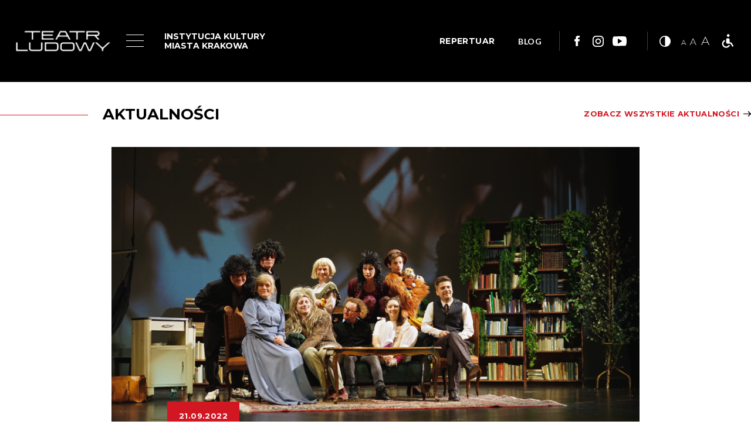

--- FILE ---
content_type: text/html; charset=utf-8
request_url: https://www.ludowy.pl/pl/doktor-dolittle-medialna-przedpremierowo?page=4
body_size: 18802
content:
<!DOCTYPE html>
<html lang="pl">
<head>
<title>&quot;DOKTOR DOLITTLE&quot; MEDIALNA PRZEDPREMIEROWO</title>
<meta content="width=device-width, initial-scale=1.0" name="viewport" />
<meta content="telephone=no" name="format-detection" />
<meta content="" name="keywords" />
<meta content="" name="description" />
<meta content="k1f3npoo05k2xhtseje8nw5lv98pjl" name="facebook-domain-verification" />
<meta content="2026-01-20" name="last-update" />
<meta content="https://www.ludowy.pl/pl/doktor-dolittle-medialna-przedpremierowo?page=4" property="og:url" />
<meta content="&quot;DOKTOR DOLITTLE&quot; MEDIALNA PRZEDPREMIEROWO" property="og:title" />
<meta content="Jesteśmy po pierwszej konferencji prasowej i próbie medialnej tego sezonu." property="og:description" />
<meta content="article" property="og:type" />
<meta content="http://www.ludowy.pl/system/images/10493/dd_konferencja-5_large.png" property="og:image" />

<!-- ! Facebook Pixel Code -->
<script type="text/javascript">
  //<![CDATA[
    !function(f,b,e,v,n,t,s)
    {if(f.fbq)return;n=f.fbq=function(){n.callMethod?
    n.callMethod.apply(n,arguments):n.queue.push(arguments)};
    if(!f._fbq)f._fbq=n;n.push=n;n.loaded=!0;n.version='2.0';
    n.queue=[];t=b.createElement(e);t.async=!0;
    t.src=v;s=b.getElementsByTagName(e)[0];
    s.parentNode.insertBefore(t,s)}(window,document,'script',
    'https://connect.facebook.net/en_US/fbevents.js');
    fbq('init', '311397323126136'); 
    fbq('track', 'PageView');
  //]]>
</script>
<noscript>
<img height="1" src="https://www.facebook.com/tr?id=311397323126136&amp;ev=PageView&amp;noscript=1" width="1" />
</noscript>
<!-- ! End Facebook Pixel Code -->

<div id="fb-root"></div>
<script async defer crossorigin="anonymous" src="https://connect.facebook.net/pl_PL/sdk.js#xfbml=1&version=v13.0" nonce="n215f2AO"></script>

<meta name="csrf-param" content="authenticity_token" />
<meta name="csrf-token" content="LjDacThU0TsUY3QmgB/7RQ5LZpLgES/XwCWON8a0DF/tulap8cIFvuzll76VkE1/kKyN8I2FkCQ8JUkCpk1R/g==" />
<link rel="stylesheet" media="screen" href="https://fonts.googleapis.com/css?family=Lato:300,400,700|Montserrat:200,400,500,700&amp;subset=latin-ext" />
<link rel="stylesheet" media="all" href="/assets/site-8391f99726c42bdcc781dfd1f1aa0527c0167629b8cdd30993b8ae8e014a37af.css" />
<script src="/assets/site-e4bb51736de259957ea108eee852fd1c9606090a8ffb5a6f6e9e544e58cc7830.js"></script>
</head>
<body class="news">
<div id="container">
<header id="header">
<div class="inner">
<a href="/pl" id="logo">
Logo Teatru Ludowego
<img alt="" src="/assets/site/logo-2x-new-6fb135da6729db5a3827e2fa21b8ae745d3bcde22aac359b5ddc6ffa54a9faf3.png" />
</a>
<div id="menu">
<div class="toggle-topbar menu-icon">
<a href="#">
<span>menu</span>
<div id="nav-icon3">
<span></span>
<span></span>
<span></span>
<span></span>
</div>
</a>
</div>
<div class="menu-section">
<ul><li><a href="/pl/repertuar">Repertuar</a></li><li><a href="/pl/bilety">Bilety / Vouchery</a></li><li><a href="/pl/spectacles">Spektakle</a></li><li><a href="/pl/o-teatrze">O teatrze</a></li><li><a href="/pl/teams">Zespół</a></li><li><a href="/pl/aktualnosci">Aktualności</a></li><li><a href="/pl/deklaracja-dostepnosci">Deklaracja dostępności</a></li><li><a href="/pl/edukacja">Edukacja / projekty / playon</a></li><li><a href="https://www.ludowy.pl/pl/teatralny-instytu-mlodych-projekt-ue">TEATRALNY INSTYTUT MŁODYCH. PROJEKT UE</a></li><li><a href="/pl/kontakt">Kontakt</a></li><li><a href="https://www.ludowy.pl/pl/wynajem">Wynajem</a></li><li><a href="/pl/earchiwum-artystyczne-teatru-ludowego-digitalizacja-i-udostepnienie-online-unikalnej-kolekcji-archiwum-teatralnego-w-ramach-programu-kultura-cyfrowa">e-ARCHIWUM</a></li></ul>
<div class="menu-info">
<ul class="social">
<li class="facebook"><a target="_facebook" href="https://www.facebook.com/TeatrLudowy/">Link do facebooka</a></li>
<li class="instagram"><a target="_instagram" href="https://www.instagram.com/teatr_ludowy/">Link do instagrama</a></li>
<li class="youtube"><a target="_youtube" href="https://www.youtube.com/channel/UCro7UKBbufCtI0Zxu4tNalA">Link do youtuba</a></li>

</ul>
<p>Osiedle Teatralne 34, 31-948 Kraków <br /><a href="mailto:teatr@ludowy.pl">teatr@ludowy.pl</a><a style="text-decoration-line: underline;" href="tel:126802118">12 68 02 118<br />12 68 02 101<br /></a></p>
</div>
</div>
</div>
<div class="additional-info">
<h6>INSTYTUCJA KULTURY<br />MIASTA KRAKOWA</h6>
<ul class="ad-text"></ul>
</div>
<div class="right-header">
<div class="tickets">
<a target="_tickets" href="/pl/repertuar">REPERTUAR</a>
</div>
<div class="blog-link">
<a href="/pl/blog">BLOG</a>
</div>
<ul class="social">
<li class="facebook"><a target="_facebook" href="https://www.facebook.com/TeatrLudowy/">Link do facebooka</a></li>
<li class="instagram"><a target="_instagram" href="https://www.instagram.com/teatr_ludowy/">Link do instagrama</a></li>
<li class="youtube"><a target="_youtube" href="https://www.youtube.com/channel/UCro7UKBbufCtI0Zxu4tNalA">Link do youtuba</a></li>

</ul>
<div class="accessibility">
<div class="contrast"></div>
<div class="size"></div>
<a class="wheelchair" target="_blank" href="/pl/teatr-bez-barier">Teatr bez barier</a>
</div>
</div>
</div>
</header>

<div class="news-title">
<h3>Aktualności</h3>
<a class="more-link" href="/pl/aktualnosci">Zobacz wszystkie aktualności</a>
</div>
<div class="intro">
<div class="swiper-container" id="swiper-30778-10493">
<div class="swiper-wrapper">
<div class="swiper-slide">
<div class="image" data-focus-x="50" data-focus-y="50" data-scaling="cover" data-src="/system/images/10493/dd_konferencja-5_intro.png?0" title="dd_konferencja - 5.png"></div>
<div class="caption">
</div>
</div>
</div>
</div>
</div>


<div id="wrapper">

<div id="content">
<div class="lead-title">
<div class="public-date">21.09.2022</div>
<h1>&quot;DOKTOR DOLITTLE&quot; MEDIALNA PRZEDPREMIEROWO</h1>
<div class="line-space"></div>
</div>
<div class="description"><p>Jesteśmy po pierwszej konferencji prasowej i próbie medialnej tego sezonu.</p></div>
<div class="cbox">
<p>Dziękujemy za tak liczne przybycie!</p>
<p>Już 24 września premierowo na Dużej Scenie "DOKTOR DOLITTLE" w reż. Maćko Prusaka.</p>
<p>Nie zwalniamy tempa kolejna konferencja już 29 września na Scenie Pod Ratuszem. Zaprezentujemy spektakl powstający we współpracy z Teatr PAPAHEMA "PIOTRUŚ PAN. W CIENIU DOROSŁOŚCI" w reż. Przemysława Jaszczaka  premiera 2 października.</p>
<p>fot.AR</p>
</div>

<div class="count-14 gallery slider" id="gallery-3052">
<div class="inner">
<div class="items slider" data-size="14" id="gallery-items-3052">
<div class="swiper-wrapper">
<div class="swiper-slide" data-scaling="contain" data-src="/system/images/10497/dd_konferencja-4_large.png?0"></div>
<div class="swiper-slide" data-scaling="contain" data-src="/system/images/10498/dd_konferencja-5_large.png?0"></div>
<div class="swiper-slide" data-focus-x="50" data-focus-y="50" data-scaling="cover" data-src="/system/images/10503/dd_konferencja-1_large.png?0"></div>
<div class="swiper-slide" data-scaling="contain" data-src="/system/images/10492/dd_konferencja-14_large.png?0"></div>
<div class="swiper-slide" data-scaling="contain" data-src="/system/images/10505/dd_konferencja-13_large.png?0"></div>
<div class="swiper-slide" data-scaling="contain" data-src="/system/images/10495/dd_konferencja-9_large.png?0"></div>
<div class="swiper-slide" data-scaling="contain" data-src="/system/images/10494/dd_konferencja-12_large.png?0"></div>
<div class="swiper-slide" data-scaling="contain" data-src="/system/images/10499/dd_konferencja-17_large.png?0"></div>
<div class="swiper-slide" data-scaling="contain" data-src="/system/images/10500/dd_konferencja-11_large.png?0"></div>
<div class="swiper-slide" data-scaling="contain" data-src="/system/images/10508/dd_konferencja-7_large.png?0"></div>
<div class="swiper-slide" data-scaling="contain" data-src="/system/images/10501/dd_konferencja-15_large.png?0"></div>
<div class="swiper-slide" data-scaling="contain" data-src="/system/images/10509/dd_konferencja-16_large.png?0"></div>
<div class="swiper-slide" data-scaling="contain" data-src="/system/images/10504/dd_konferencja-10_large.png?0"></div>
<div class="swiper-slide" data-scaling="contain" data-src="/system/images/10506/dd_konferencja-6_large.png?0"></div>
</div>
<div class="pagination-gallery"></div>
</div>
</div>
</div>

<div class="news-list">
<div class="inner">
<h3>Popularne</h3>
<div class="items">
<div class="item">
<a class="image" href="/pl/aktorzy-prowincjonalni-czyli-pociag-do-hollywood-proba-medialna">
<div data-focus-x="53" data-focus-y="38" data-scaling="cover" data-src="/system/images/13995/aktorzy_prowincjonalni_fot_anna_rys-1_large_middle.jpg?0"></div>
Obrazek
</a>
<div class="public-date">24.01.2024</div>
<div class="line-space"></div>
<h2><a href="/pl/aktorzy-prowincjonalni-czyli-pociag-do-hollywood-proba-medialna">&quot;AKTORZY PROWINCJONALNI CZYLI POCIĄG DO HOLLYWOOD&quot; - PRÓBA MEDIALNA </a></h2>
<p>Jesteśmy po próbie medialnej do naszego najnowszego spektaklu AKTORZY PROWINCJONALNI CZYLI POCIĄG DO HOLLYWOOD w reż. Michała Siegoczyńskiego.</p>
<a class="more-link" href="/pl/aktorzy-prowincjonalni-czyli-pociag-do-hollywood-proba-medialna">Zobacz więcej</a>
</div>
<div class="item">
<a class="image" href="/pl/spotkanie-z-publicznoscia-tajemnica-gory">
<div data-focus-x="50" data-focus-y="50" data-scaling="cover" data-src="/system/images/13892/tajemnica_fot_anna_rys-4_middle.jpg?0"></div>
Obrazek
</a>
<div class="public-date">15.01.2024</div>
<div class="line-space"></div>
<h2><a href="/pl/spotkanie-z-publicznoscia-tajemnica-gory">SPOTKANIE Z PUBLICZNOŚCIĄ - &quot;TAJEMNICA GÓRY&quot;</a></h2>
<p>Za nami premierowy set spektaklu Amadeusza Nosala TAJEMNICA GÓRY w reż. Łukasza Zaleskiego.</p>
<a class="more-link" href="/pl/spotkanie-z-publicznoscia-tajemnica-gory">Zobacz więcej</a>
</div>
<div class="item">
<a class="image" href="/pl/aktorzy-prowincjonalni-czyli-pociag-do-hollywood-w-grudniu-premiera">
<div data-focus-x="50" data-focus-y="50" data-scaling="cover" data-src="/system/images/13542/aktorzy_fot_a_rys-1_middle.jpg?0"></div>
Obrazek
</a>
<div class="public-date">09.11.2023</div>
<div class="line-space"></div>
<h2><a href="/pl/aktorzy-prowincjonalni-czyli-pociag-do-hollywood-w-grudniu-premiera">„AKTORZY PROWINCJONALNI CZYLI POCIĄG DO HOLLYWOOD” -  W GRUDNIU PREMIERA</a></h2>
<p>W grudniu kolejna premiera w Teatralnym Instytucie Młodych.
„AKTORZY PROWINCJONALNI  CZYLI POCIĄG DO HOLLYWOOD” w reż. Michała Siegoczyńskiego. </p>
<a class="more-link" href="/pl/aktorzy-prowincjonalni-czyli-pociag-do-hollywood-w-grudniu-premiera">Zobacz więcej</a>
</div>
</div>
</div>
<nav class="pagination">


<span class="page">
<a href="/pl/doktor-dolittle-medialna-przedpremierowo?page=1">1</a>
</span>

<span class="page">
<a href="/pl/doktor-dolittle-medialna-przedpremierowo?page=2">2</a>
</span>

<span class="page">
<a rel="prev" href="/pl/doktor-dolittle-medialna-przedpremierowo?page=3">3</a>
</span>

<span class="page current">
4
</span>

<span class="page">
<a rel="next" href="/pl/doktor-dolittle-medialna-przedpremierowo?page=5">5</a>
</span>

<span class="page">
<a href="/pl/doktor-dolittle-medialna-przedpremierowo?page=6">6</a>
</span>

<span class="page">
<a href="/pl/doktor-dolittle-medialna-przedpremierowo?page=7">7</a>
</span>

<span class="page gap">
&hellip;
</span>

<span class="page">
<a href="/pl/doktor-dolittle-medialna-przedpremierowo?page=168">168</a>
</span>

<span class="page">
<a href="/pl/doktor-dolittle-medialna-przedpremierowo?page=169">169</a>
</span>



</nav>

</div>


</div>

</div>
<div id="prefooter">
<div class="inner">
<div class="fb-page" data-href="https://www.facebook.com/TeatrLudowy" data-tabs="timeline" data-width="" data-height="70" data-small-header="true" data-adapt-container-width="true" data-hide-cover="true" data-show-facepile="false"><blockquote cite="https://www.facebook.com/TeatrLudowy" class="fb-xfbml-parse-ignore"><a href="https://www.facebook.com/TeatrLudowy">Teatr Ludowy</a></blockquote></div>

<div class="count-15 gallery logotype" id="gallery-1">
<div class="inner">
<h3>Partnerzy</h3>
<div class="items logotype" data-size="15" id="gallery-items-1">
<div class="swiper-wrapper">
<a class="swiper-slide" data-scaling="contain" data-src="/system/images/15928/logo-grupa-zue-z-polem-ochronnym-800x310-px-300dpi_middle.jpg?0" href="https://www.grupazue.pl">
Obrazek
</a>
<a class="swiper-slide" data-focus-x="50" data-focus-y="36" data-scaling="cover" data-src="/system/images/8/logo-krakow_middle.png?0" href="http://www.krakow.pl">
Obrazek
</a>
<a class="swiper-slide" data-focus-x="47" data-focus-y="47" data-scaling="cover" data-src="/system/images/976/rk_logo_middle.jpg?0" href="https://www.radiokrakow.pl" title="RADIO KRAKOW">
RADIO KRAKOW
</a>
<a class="swiper-slide" data-scaling="contain" data-src="/system/images/10745/01_znak_podstawowy_kolor_biale_tlo-1_middle.jpg?0" href="">
Obrazek
</a>
<a class="swiper-slide" data-focus-x="37" data-focus-y="45" data-scaling="cover" data-src="/system/images/11269/it_20lat___mini_middle.jpg?0" href="">
Obrazek
</a>
<a class="swiper-slide" data-focus-x="50" data-focus-y="50" data-scaling="cover" data-src="/system/images/9829/183053765_10157909842261990_3968393341159632640_n_middle.jpg?0" href="http://karnet.krakowculture.pl/" title="KARNET">
KARNET
</a>
<a class="swiper-slide" data-focus-x="50" data-focus-y="50" data-scaling="cover" data-src="/system/images/11411/kopia-kicket__logo-pion-kolor-plus-czarny_middle.png?0" href="">
Obrazek
</a>
<a class="swiper-slide" data-focus-x="50" data-focus-y="50" data-scaling="cover" data-src="/system/images/14907/unnamed_middle.jpg?0" href="">
Obrazek
</a>
<a class="swiper-slide" data-focus-x="50" data-focus-y="50" data-scaling="cover" data-src="/system/images/15813/logo-khk_cmyk_middle.jpg?0" href="https://khk.krakow.pl/pl/">
Obrazek
</a>
<a class="swiper-slide" data-focus-x="50" data-focus-y="50" data-scaling="cover" data-src="/system/images/15814/logo_mpk_kolor-z-logotypem_rgb-jpg_middle.jpg?0" href="http://www.mpk.krakow.pl">
Obrazek
</a>
<a class="swiper-slide" data-focus-x="49" data-focus-y="45" data-scaling="cover" data-src="/system/images/15815/mpec_middle.png?0" href="https://www.mpec.krakow.pl/">
Obrazek
</a>
<a class="swiper-slide" data-focus-x="50" data-focus-y="50" data-scaling="cover" data-src="/system/images/15816/logo-mpo_middle.jpg?0" href="https://mpo.krakow.pl/logo/">
Obrazek
</a>
<a class="swiper-slide" data-focus-x="48" data-focus-y="42" data-scaling="cover" data-src="/system/images/15817/wodociagi-maista-krakowa_middle.jpg?0" href="https://wodociagi.krakow.pl/">
Obrazek
</a>
<a class="swiper-slide" data-focus-x="50" data-focus-y="50" data-scaling="cover" data-src="/system/images/15420/oks_logo-1_middle.png?0" href="https://oks.glosseniora.pl">
Obrazek
</a>
<a class="swiper-slide" data-focus-x="50" data-focus-y="50" data-scaling="cover" data-src="/system/images/15984/images_middle.png?0" href="https://kia.wadowscy.pl/?fbclid=IwY2xjawOWhz9leHRuA2FlbQIxMABicmlkETE3em5DbW1UakNkZUJqQURlc3J0YwZhcHBfaWQQMjIyMDM5MTc4ODIwMDg5MgABHgT0z278BgavADyzHlq5RxPiL6Sy8ys3jspVWJvsuxcXYysLGKo4Aq7LgItM_aem_A8jkqMV2SAgL3zxOPuudnw" title="logo kia">
logo kia
</a>
</div>
</div>
</div>
</div>

</div>
</div>

<footer id="footer">
<div class="inner">
<div class="top-footer">
<div>
<div class="item">
<h6>TEATR LUDOWY</h6>
<hr />
<p>Osiedle Teatralne 34<br />31-948 Kraków<br />  <br />  <a href="http://teatr@ludowy.pl" target="_blank" rel="noopener">teatr@ludowy.pl  </a><br /> tel.: <a href="tel:126802101">12 68 02 101</a></p>
<p>TIM - TEATRALNY INSTYTUT MŁODYCH<br /> Osiedle Teatralne 23<br /> 31-948 Kraków</p>
</div>
<div class="item">
<h6>BIURO OBSŁUGI WIDZA</h6>
<p><br />  <br />Obsługa widowni: <br /><a href="http://rezerwacja@ludowy.pl" target="_blank" rel="noopener">rezerwacja@ludowy.pl  </a> <br /> tel.: <a href="&quot;tel:126802112”">12 68 02 112<br /></a>tel.: <a href="&quot;tel:126802113”">12 68 02 113</a></p>
</div>
<div class="item">
<h6>KASA DUŻEJ SCENY/KASA TIM</h6>
<hr />
<p>Osiedle Teatralne 34<br /><br />funkcjonowanie kasy: <br />poniedziałek - nieczynna <br />wtorek - sobota w godz. 12.00 - 18.00, <br />niedziela - 2 godz. przed spektaklem<br /><br />Kasa biletowa w budynku TIM<br /> czynna 2 godz. przed spektaklem<br /><br /></p>
<p> tel.: <a href="tel:12 68 02 116">12 68 02 116</a></p>
</div>
<div class="item">
<h6>SCENA POD RATUSZEM</h6>
<hr />
<p>Wieża Ratuszowa - Rynek Główny 1 <br />  <br />funkcjonowanie kasy: <br />poniedziałek - nieczynna <br />wtorek - sobota w godz. 13.00 -19.00 <br />w niedziele - 2 godz. przed spektaklem<br /><br />  tel.: <a href="tel:124215016">12 42 15 016</a></p>
</div>
</div>
</div>
<div class="bottom-footer">
<div class="copyright">©2019 przez Teatr Ludowy. Wszelkie prawa zastrzeżone.</div>
<ul class="menu-footer"><li><a href="/pl/repertuar">Repertuar</a></li><li><a href="/pl/bilety">Bilety / Vouchery</a></li><li><a href="/pl/spectacles">Spektakle</a></li><li><a href="/pl/o-teatrze">O teatrze</a></li><li><a href="/pl/teams">Zespół</a></li><li><a href="/pl/aktualnosci">Aktualności</a></li><li><a href="/pl/deklaracja-dostepnosci">Deklaracja dostępności</a></li><li><a href="/pl/edukacja">Edukacja / projekty / playon</a></li><li><a href="https://www.ludowy.pl/pl/teatralny-instytu-mlodych-projekt-ue">TEATRALNY INSTYTUT MŁODYCH. PROJEKT UE</a></li><li><a href="/pl/kontakt">Kontakt</a></li><li><a href="https://www.ludowy.pl/pl/wynajem">Wynajem</a></li><li><a href="/pl/earchiwum-artystyczne-teatru-ludowego-digitalizacja-i-udostepnienie-online-unikalnej-kolekcji-archiwum-teatralnego-w-ramach-programu-kultura-cyfrowa">e-ARCHIWUM</a></li></ul>
<ul class="social">
<li class="facebook"><a target="_facebook" href="https://www.facebook.com/TeatrLudowy/">Link do facebooka</a></li>
<li class="instagram"><a target="_instagram" href="https://www.instagram.com/teatr_ludowy/">Link do instagrama</a></li>
<li class="youtube"><a target="_youtube" href="https://www.youtube.com/channel/UCro7UKBbufCtI0Zxu4tNalA">Link do youtuba</a></li>

<li class="bip"><a target="_bip" id="bip" href="https://www.bip.krakow.pl/?bip_id=463">bip</a></li>
</ul>
</div>
</div>
</footer>

</div>

<!-- ! Global site tag (gtag.js) - Google Analytics -->
<script async="async" src="https://www.googletagmanager.com/gtag/js?id=UA-132924453-1"></script>
<script type="text/javascript">
  //<![CDATA[
    window.dataLayer = window.dataLayer || [];
    function gtag(){dataLayer.push(arguments);}
    gtag('js', new Date());
    gtag('config', 'UA-132924453-1');
  //]]>
</script>

</body>
</html>


--- FILE ---
content_type: application/javascript
request_url: https://www.ludowy.pl/assets/site-e4bb51736de259957ea108eee852fd1c9606090a8ffb5a6f6e9e544e58cc7830.js
body_size: 438531
content:
function mmd(e){function n(e){return new Option(e).innerHTML}function s(e){return n(e).replace(/!\[([^\]]*)]\(([^(]+)\)/g,'<img alt="$1" src="$2">').replace(/\[([^\]]+)]\(([^(]+)\)/g,"$1".link("$2")).replace(/`([^`]+)`/g,"<code>$1</code>").replace(/\*\*([^*]+)\*\*/g,"<strong>$1</strong>").replace(/\*([^*]+)\*/g,"<em>$1</em>")}var a="";return e.replace(/^\s+|\r|\s+$/g,"").replace(/\t/g,"    ").split(/\n\n+/).forEach(function(e,t,i){i={"*":[/\n\* /,"<ul><li>","</li></ul>"],1:[/\n[1-9]\d*\.? /,"<ol><li>","</li></ol>"]," ":[/\n    /,"<pre><code>","</pre></code>","\n"],">":[/\n> /,"<blockquote>","</blockquote>","\n"]}[t=e[0]],a+=i?i[1]+("\n"+e).split(i[0]).slice(1).map(i[3]?n:s).join(i[3]||"</li>\n<li>")+i[2]:"#"==t?"<h"+(t=e.indexOf(" "))+">"+s(e.slice(t+1))+"</h"+t+">":"<"==t?e:"<p>"+s(e)+"</p>"}),a}function preloadDivImages(n,s,a){var o=0;$(n).each(function(e,t){var i=new Image;$(i).one("load error",function(){o+=1,"function"==typeof s&&s(this,t),o==n.length&&"function"==typeof a&&a()}).attr("src",$(this).data("src")).each(function(){i.complete&&$(this).load()})})}function fnDefaultPreloadDivImages(e,t){var i=$(t).data();i.scaling!=undefined&&"contain"==i.scaling?$(t).css({"background-size":"contain"}):($(t).css({"background-size":"cover"}),i.focusX!=undefined&&i.focusY!=undefined&&$(t).css({"background-position":i.focusX+"% "+i.focusY+"%"})),$(t).css({"background-image":"url("+e.src+")"}).addClass("show"),$(t).attr("data-ratio",e.height/e.width),$(t).attr("data-width",e.width),$(t).attr("data-height",e.height),$(t).attr("logotype-contain-bg",115<e.height)}function initMenu(){($("#menu .menu-section li:has(ul)").each(function(){var e=$("<li>").addClass("repeat").append($(this).find("> a").clone());$(this).find("> ul.dropdown li.back").after(e)}),window.orientation!=undefined)&&(navigator.userAgent.toLocaleLowerCase().match(/ipod|ipad|iphone/gi)||($("#menu .menu-section a").attr("data-clicked","no"),$("#menu .menu-section li.has-dropdown > a").each(function(){$(this).on("click",function(){if(window.innerWidth<=4e3)return!0;var e=$(this).attr("data-clicked");return e!==undefined&&"yes"===e||($("[data-clicked='yes']").attr("data-clicked","no"),$(this).attr("data-clicked","yes"),!1)})})));$("#menu").topmenu({animationClasses:{show:"animate-show-from-down",hide:"animate-hide-to-down"}})}function initBlogMenu(){($("#blog-menu .menu-section li:has(ul)").each(function(){var e=$("<li>").addClass("repeat").append($(this).find("> a").clone());$(this).find("> ul.dropdown li.back").after(e)}),window.orientation!=undefined)&&(navigator.userAgent.toLocaleLowerCase().match(/ipod|ipad|iphone/gi)||($("#blog-menu .menu-section a").attr("data-clicked","no"),$("#blog-menu .menu-section li.has-dropdown > a").each(function(){$(this).on("click",function(){if(window.innerWidth<=800)return!0;var e=$(this).attr("data-clicked");return e!==undefined&&"yes"===e||($("[data-clicked='yes']").attr("data-clicked","no"),$(this).attr("data-clicked","yes"),!1)})})));$("#blog-menu").topblogmenu({animationClasses:{show:"animate-show-from-down",hide:"animate-hide-to-down"}})}function wrapTable(){0!=$("table").length&&$("table").wrap("<div class='table-wrapper'></div>")}function showWrapperTable(){$(window).innerWidth()<=600?$(".table-wrapper").addClass("show"):$(".table-wrapper").removeClass("show")}function sidebarHeight(){var e=140;$("#content").each(function(){$(this).hasClass("has-sidebar-right")&&$(this).css("min-height",$(".sidebar-right",this).innerHeight()+e),$(this).hasClass("has-sidebar-left")&&$(this).css("min-height",$(".sidebar-left",this).innerHeight()+e)})}function scrollHeader(){var e=60;$(window).innerWidth()<=780&&(e=0),$(window).scrollTop()>e?$("#header").addClass("fixed"):$("#header").removeClass("fixed")}function siteImages(){var e=$.map($(".newsletter [data-src]"),function(e){return e});0<e.length&&preloadDivImages(e,fnDefaultPreloadDivImages,null)}function shareLinks(){0!=$(".share-links").length&&$(".share-facebook").on("click",function(){return window.open("https://www.facebook.com/sharer/sharer.php?u="+encodeURIComponent(location.href),"facebook-share-dialog","width=626,height=436"),!1})}function initNewsletter(){if(0!=$("#newsletter form").length){var s=function(){$(document).on("mousedown","#newsletter form a[data-tooltip!='']",function(e){return e.preventDefault(),!1}).on("click","#newsletter form a[data-tooltip]",function(){var e=$(this).closest(".row"),t=$(this).closest("form");return $(this).qtip({show:{event:"click"},hide:{event:"unfocus"},style:{classes:"qtip-dark",width:t.innerWidth(),tip:{corner:!0}},content:{button:!0,title:function(){return $(this).data("title")},text:function(){return $(this).data("tooltip")}},position:{my:"bottom right",at:"top right",target:e}}).qtip("toggle",!0),!1})};$(document).on("ajax:complete","#newsletter form",function(e,t,i){var n=$(this).closest(".form");(n.closest(".newsletter .description").append('<div class="form"></div>'),"success"==i)&&n.html(t.responseText).appendTo(".form");s()}),s()}}function changeOrder(){$("body").innerWidth()<=800?($(".spectacle-table").closest("div[id^='block']").css({order:"5"}),$(".spectacle .spectacle-content .content-wrapper .spectacle-right-side").css({order:"-5"})):($(".spectacle-table").closest("div[id^='block']").css({order:"0"}),$(".spectacle .spectacle-content .content-wrapper .spectacle-right-side").css({order:"0"}))}function menuActiveClass(){$("#menu ul li").removeClass("active"),$("body").hasClass("product")&&$("#menu ul li.product").addClass("active")}function updateDeclarationDate(){if("/pl/deklaracja-dostepnosci"==window.location.pathname){var e=$("meta[name='last-update'").attr("content");$("span[id*='a11y-data-aktualizacja']").text(e)}}!function(e,t){"object"==typeof module&&"object"==typeof module.exports?module.exports=e.document?t(e,!0):function(e){if(!e.document)throw new Error("jQuery requires a window with a document");return t(e)}:t(e)}("undefined"!=typeof window?window:this,function(T,e){function r(e){var t=!!e&&"length"in e&&e.length,i=pe.type(e);return"function"!==i&&!pe.isWindow(e)&&("array"===i||0===t||"number"==typeof t&&0<t&&t-1 in e)}function t(e,i,n){if(pe.isFunction(i))return pe.grep(e,function(e,t){return!!i.call(e,t,e)!==n});if(i.nodeType)return pe.grep(e,function(e){return e===i!==n});if("string"==typeof i){if(Te.test(i))return pe.filter(i,e,n);i=pe.filter(i,e)}return pe.grep(e,function(e){return-1<pe.inArray(e,i)!==n})}function i(e,t){for(;(e=e[t])&&1!==e.nodeType;);return e}function c(e){var i={};return pe.each(e.match(Ie)||[],function(e,t){i[t]=!0}),i}function s(){ne.addEventListener?(ne.removeEventListener("DOMContentLoaded",a),T.removeEventListener("load",a)):(ne.detachEvent("onreadystatechange",a),T.detachEvent("onload",a))}function a(){(ne.addEventListener||"load"===T.event.type||"complete"===ne.readyState)&&(s(),pe.ready())}function l(e,t,i){if(i===undefined&&1===e.nodeType){var n="data-"+t.replace(Ne,"-$1").toLowerCase();if("string"==typeof(i=e.getAttribute(n))){try{i="true"===i||"false"!==i&&("null"===i?null:+i+""===i?+i:De.test(i)?pe.parseJSON(i):i)}catch(s){}pe.data(e,t,i)}else i=undefined}return i}function d(e){var t;for(t in e)if(("data"!==t||!pe.isEmptyObject(e[t]))&&"toJSON"!==t)return!1;return!0}function n(e,t,i,n){if(Me(e)){var s,a,o=pe.expando,r=e.nodeType,l=r?pe.cache:e,d=r?e[o]:e[o]&&o;if(d&&l[d]&&(n||l[d].data)||i!==undefined||"string"!=typeof t)return d||(d=r?e[o]=ie.pop()||pe.guid++:o),l[d]||(l[d]=r?{}:{toJSON:pe.noop}),"object"!=typeof t&&"function"!=typeof t||(n?l[d]=pe.extend(l[d],t):l[d].data=pe.extend(l[d].data,t)),a=l[d],n||(a.data||(a.data={}),a=a.data),i!==undefined&&(a[pe.camelCase(t)]=i),"string"==typeof t?null==(s=a[t])&&(s=a[pe.camelCase(t)]):s=a,s}}function o(e,t,i){if(Me(e)){var n,s,a=e.nodeType,o=a?pe.cache:e,r=a?e[pe.expando]:pe.expando;if(o[r]){if(t&&(n=i?o[r]:o[r].data)){s=(t=pe.isArray(t)?t.concat(pe.map(t,pe.camelCase)):t in n?[t]:(t=pe.camelCase(t))in n?[t]:t.split(" ")).length;for(;s--;)delete n[t[s]];if(i?!d(n):!pe.isEmptyObject(n))return}(i||(delete o[r].data,d(o[r])))&&(a?pe.cleanData([e],!0):he.deleteExpando||o!=o.window?delete o[r]:o[r]=undefined)}}}function h(e,t,i,n){var s,a=1,o=20,r=n?function(){return n.cur()}:function(){return pe.css(e,t,"")},l=r(),d=i&&i[3]||(pe.cssNumber[t]?"":"px"),c=(pe.cssNumber[t]||"px"!==d&&+l)&&We.exec(pe.css(e,t));if(c&&c[3]!==d)for(d=d||c[3],i=i||[],c=+l||1;c/=a=a||".5",pe.style(e,t,c+d),a!==(a=r()/l)&&1!==a&&--o;);return i&&(c=+c||+l||0,s=i[1]?c+(i[1]+1)*i[2]:+i[2],n&&(n.unit=d,n.start=c,n.end=s)),s}function g(e){var t=Ve.split("|"),i=e.createDocumentFragment();if(i.createElement)for(;t.length;)i.createElement(t.pop());return i}function v(e,t){var i,n,s=0,a="undefined"!=typeof e.getElementsByTagName?e.getElementsByTagName(t||"*"):"undefined"!=typeof e.querySelectorAll?e.querySelectorAll(t||"*"):undefined;if(!a)for(a=[],i=e.childNodes||e;null!=(n=i[s]);s++)!t||pe.nodeName(n,t)?a.push(n):pe.merge(a,v(n,t));return t===undefined||t&&pe.nodeName(e,t)?pe.merge([e],a):a}function b(e,t){for(var i,n=0;null!=(i=e[n]);n++)pe._data(i,"globalEval",!t||pe._data(t[n],"globalEval"))}function y(e){Re.test(e.type)&&(e.defaultChecked=e.checked)}function m(e,t,i,n,s){for(var a,o,r,l,d,c,h,u=e.length,p=g(t),f=[],m=0;m<u;m++)if((o=e[m])||0===o)if("object"===pe.type(o))pe.merge(f,o.nodeType?[o]:o);else if(Ue.test(o)){for(l=l||p.appendChild(t.createElement("div")),d=(qe.exec(o)||["",""])[1].toLowerCase(),h=Ge[d]||Ge._default,l.innerHTML=h[1]+pe.htmlPrefilter(o)+h[2],a=h[0];a--;)l=l.lastChild;if(!he.leadingWhitespace&&Ye.test(o)&&f.push(t.createTextNode(Ye.exec(o)[0])),!he.tbody)for(a=(o="table"!==d||Ke.test(o)?"<table>"!==h[1]||Ke.test(o)?0:l:l.firstChild)&&o.childNodes.length;a--;)pe.nodeName(c=o.childNodes[a],"tbody")&&!c.childNodes.length&&o.removeChild(c);for(pe.merge(f,l.childNodes),l.textContent="";l.firstChild;)l.removeChild(l.firstChild);l=p.lastChild}else f.push(t.createTextNode(o));for(l&&p.removeChild(l),he.appendChecked||pe.grep(v(f,"input"),y),m=0;o=f[m++];)if(n&&-1<pe.inArray(o,n))s&&s.push(o);else if(r=pe.contains(o.ownerDocument,o),l=v(p.appendChild(o),"script"),r&&b(l),i)for(a=0;o=l[a++];)Xe.test(o.type||"")&&i.push(o);return l=null,p}function u(){return!0}function p(){return!1}function f(){try{return ne.activeElement}catch(e){}}function w(e,t,i,n,s,a){var o,r;if("object"==typeof t){for(r in"string"!=typeof i&&(n=n||i,i=undefined),t)w(e,r,i,n,t[r],a);return e}if(null==n&&null==s?(s=i,n=i=undefined):null==s&&("string"==typeof i?(s=n,n=undefined):(s=n,n=i,i=undefined)),!1===s)s=p;else if(!s)return e;return 1===a&&(o=s,(s=function(e){return pe().off(e),o.apply(this,arguments)}).guid=o.guid||(o.guid=pe.guid++)),e.each(function(){pe.event.add(this,t,s,n,i)})}function x(e,t){return pe.nodeName(e,"table")&&pe.nodeName(11!==t.nodeType?t:t.firstChild,"tr")?e.getElementsByTagName("tbody")[0]||e.appendChild(e.ownerDocument.createElement("tbody")):e}function C(e){return e.type=(null!==pe.find.attr(e,"type"))+"/"+e.type,e}function E(e){var t=rt.exec(e.type);return t?e.type=t[1]:e.removeAttribute("type"),e}function S(e,t){if(1===t.nodeType&&pe.hasData(e)){var i,n,s,a=pe._data(e),o=pe._data(t,a),r=a.events;if(r)for(i in delete o.handle,o.events={},r)for(n=0,s=r[i].length;n<s;n++)pe.event.add(t,i,r[i][n]);o.data&&(o.data=pe.extend({},o.data))}}function _(e,t){var i,n,s;if(1===t.nodeType){if(i=t.nodeName.toLowerCase(),!he.noCloneEvent&&t[pe.expando]){for(n in(s=pe._data(t)).events)pe.removeEvent(t,n,s.handle);t.removeAttribute(pe.expando)}"script"===i&&t.text!==e.text?(C(t).text=e.text,E(t)):"object"===i?(t.parentNode&&(t.outerHTML=e.outerHTML),he.html5Clone&&e.innerHTML&&!pe.trim(t.innerHTML)&&(t.innerHTML=e.innerHTML)):"input"===i&&Re.test(e.type)?(t.defaultChecked=t.checked=e.checked,t.value!==e.value&&(t.value=e.value)):"option"===i?t.defaultSelected=t.selected=e.defaultSelected:"input"!==i&&"textarea"!==i||(t.defaultValue=e.defaultValue)}}function k(i,n,s,a){n=ae.apply([],n);var e,t,o,r,l,d,c=0,h=i.length,u=h-1,p=n[0],f=pe.isFunction(p);if(f||1<h&&"string"==typeof p&&!he.checkClone&&ot.test(p))return i.each(function(e){var t=i.eq(e);f&&(n[0]=p.call(this,e,t.html())),k(t,n,s,a)});if(h&&(e=(d=m(n,i[0].ownerDocument,!1,i,a)).firstChild,1===d.childNodes.length&&(d=e),e||a)){for(o=(r=pe.map(v(d,"script"),C)).length;c<h;c++)t=d,c!==u&&(t=pe.clone(t,!0,!0),o&&pe.merge(r,v(t,"script"))),s.call(i[c],t,c);if(o)for(l=r[r.length-1].ownerDocument,pe.map(r,E),c=0;c<o;c++)t=r[c],Xe.test(t.type||"")&&!pe._data(t,"globalEval")&&pe.contains(l,t)&&(t.src?pe._evalUrl&&pe._evalUrl(t.src):pe.globalEval((t.text||t.textContent||t.innerHTML||"").replace(lt,"")));d=e=null}return i}function $(e,t,i){for(var n,s=t?pe.filter(t,e):e,a=0;null!=(n=s[a]);a++)i||1!==n.nodeType||pe.cleanData(v(n)),n.parentNode&&(i&&pe.contains(n.ownerDocument,n)&&b(v(n,"script")),n.parentNode.removeChild(n));return e}function P(e,t){var i=pe(t.createElement(e)).appendTo(t.body),n=pe.css(i[0],"display");return i.detach(),n}function I(e){var t=ne,i=ht[e];return i||("none"!==(i=P(e,t))&&i||((t=((ct=(ct||pe("<iframe frameborder='0' width='0' height='0'/>")).appendTo(t.documentElement))[0].contentWindow||ct[0].contentDocument).document).write(),t.close(),i=P(e,t),ct.detach()),ht[e]=i),i}function z(e,t){return{get:function(){if(!e())return(this.get=t).apply(this,arguments);delete this.get}}}function M(e){if(e in _t)return e;for(var t=e.charAt(0).toUpperCase()+e.slice(1),i=St.length;i--;)if((e=St[i]+t)in _t)return e}function D(e,t){for(var i,n,s,a=[],o=0,r=e.length;o<r;o++)(n=e[o]).style&&(a[o]=pe._data(n,"olddisplay"),i=n.style.display,t?(a[o]||"none"!==i||(n.style.display=""),""===n.style.display&&Be(n)&&(a[o]=pe._data(n,"olddisplay",I(n.nodeName)))):(s=Be(n),(i&&"none"!==i||!s)&&pe._data(n,"olddisplay",s?i:pe.css(n,"display"))));for(o=0;o<r;o++)(n=e[o]).style&&(t&&"none"!==n.style.display&&""!==n.style.display||(n.style.display=t?a[o]||"":"none"));return e}function N(e,t,i){var n=Ct.exec(t);return n?Math.max(0,n[1]-(i||0))+(n[2]||"px"):t}function L(e,t,i,n,s){for(var a=i===(n?"border":"content")?4:"width"===t?1:0,o=0;a<4;a+=2)"margin"===i&&(o+=pe.css(e,i+je[a],!0,s)),n?("content"===i&&(o-=pe.css(e,"padding"+je[a],!0,s)),"margin"!==i&&(o-=pe.css(e,"border"+je[a]+"Width",!0,s))):(o+=pe.css(e,"padding"+je[a],!0,s),"padding"!==i&&(o+=pe.css(e,"border"+je[a]+"Width",!0,s)));return o}function H(e,t,i){var n=!0,s="width"===t?e.offsetWidth:e.offsetHeight,a=gt(e),o=he.boxSizing&&"border-box"===pe.css(e,"boxSizing",!1,a);if(s<=0||null==s){if(((s=vt(e,t,a))<0||null==s)&&(s=e.style[t]),pt.test(s))return s;n=o&&(he.boxSizingReliable()||s===e.style[t]),s=parseFloat(s)||0}return s+L(e,t,i||(o?"border":"content"),n,a)+"px"}function A(e,t,i,n,s){return new A.prototype.init(e,t,i,n,s)}function O(){return T.setTimeout(function(){kt=undefined}),kt=pe.now()}function W(e,t){var i,n={height:e},s=0;for(t=t?1:0;s<4;s+=2-t)n["margin"+(i=je[s])]=n["padding"+i]=e;return t&&(n.opacity=n.width=e),n}function j(e,t,i){for(var n,s=(R.tweeners[t]||[]).concat(R.tweeners["*"]),a=0,o=s.length;a<o;a++)if(n=s[a].call(i,t,e))return n}function B(t,e,i){var n,s,a,o,r,l,d,c=this,h={},u=t.style,p=t.nodeType&&Be(t),f=pe._data(t,"fxshow");for(n in i.queue||(null==(r=pe._queueHooks(t,"fx")).unqueued&&(r.unqueued=0,l=r.empty.fire,r.empty.fire=function(){r.unqueued||l()}),r.unqueued++,c.always(function(){c.always(function(){r.unqueued--,pe.queue(t,"fx").length||r.empty.fire()})})),1===t.nodeType&&("height"in e||"width"in e)&&(i.overflow=[u.overflow,u.overflowX,u.overflowY],"inline"===("none"===(d=pe.css(t,"display"))?pe._data(t,"olddisplay")||I(t.nodeName):d)&&"none"===pe.css(t,"float")&&(he.inlineBlockNeedsLayout&&"inline"!==I(t.nodeName)?u.zoom=1:u.display="inline-block")),i.overflow&&(u.overflow="hidden",he.shrinkWrapBlocks()||c.always(function(){u.overflow=i.overflow[0],u.overflowX=i.overflow[1],u.overflowY=i.overflow[2]})),e)if(s=e[n],Nt.exec(s)){if(delete e[n],a=a||"toggle"===s,s===(p?"hide":"show")){if("show"!==s||!f||f[n]===undefined)continue;p=!0}h[n]=f&&f[n]||pe.style(t,n)}else d=undefined;if(pe.isEmptyObject(h))"inline"===("none"===d?I(t.nodeName):d)&&(u.display=d);else for(n in f?"hidden"in f&&(p=f.hidden):f=pe._data(t,"fxshow",{}),a&&(f.hidden=!p),p?pe(t).show():c.done(function(){pe(t).hide()}),c.done(function(){var e;for(e in pe._removeData(t,"fxshow"),h)pe.style(t,e,h[e])}),h)o=j(p?f[n]:0,n,c),n in f||(f[n]=o.start,p&&(o.end=o.start,o.start="width"===n||"height"===n?1:0))}function F(e,t){var i,n,s,a,o;for(i in e)if(s=t[n=pe.camelCase(i)],a=e[i],pe.isArray(a)&&(s=a[1],a=e[i]=a[0]),i!==n&&(e[n]=a,delete e[i]),(o=pe.cssHooks[n])&&"expand"in o)for(i in a=o.expand(a),delete e[n],a)i in e||(e[i]=a[i],t[i]=s);else t[n]=s}function R(a,e,t){var i,o,n=0,s=R.prefilters.length,r=pe.Deferred().always(function(){delete l.elem}),l=function(){if(o)return!1;for(var e=kt||O(),t=Math.max(0,d.startTime+d.duration-e),i=1-(t/d.duration||0),n=0,s=d.tweens.length;n<s;n++)d.tweens[n].run(i);return r.notifyWith(a,[d,i,t]),i<1&&s?t:(r.resolveWith(a,[d]),!1)},d=r.promise({elem:a,props:pe.extend({},e),opts:pe.extend(!0,{specialEasing:{},easing:pe.easing._default},t),originalProperties:e,originalOptions:t,startTime:kt||O(),duration:t.duration,tweens:[],createTween:function(e,t){var i=pe.Tween(a,d.opts,e,t,d.opts.specialEasing[e]||d.opts.easing);return d.tweens.push(i),i},stop:function(e){var t=0,i=e?d.tweens.length:0;if(o)return this;for(o=!0;t<i;t++)d.tweens[t].run(1);return e?(r.notifyWith(a,[d,1,0]),r.resolveWith(a,[d,e])):r.rejectWith(a,[d,e]),this}}),c=d.props;for(F(c,d.opts.specialEasing);n<s;n++)if(i=R.prefilters[n].call(d,a,c,d.opts))return pe.isFunction(i.stop)&&(pe._queueHooks(d.elem,d.opts.queue).stop=pe.proxy(i.stop,i)),i;return pe.map(c,j,d),pe.isFunction(d.opts.start)&&d.opts.start.call(a,d),pe.fx.timer(pe.extend(l,{elem:a,anim:d,queue:d.opts.queue})),d.progress(d.opts.progress).done(d.opts.done,d.opts.complete).fail(d.opts.fail).always(d.opts.always)}function q(e){return pe.attr(e,"class")||""}function X(a){return function(e,t){"string"!=typeof e&&(t=e,e="*");var i,n=0,s=e.toLowerCase().match(Ie)||[];if(pe.isFunction(t))for(;i=s[n++];)"+"===i.charAt(0)?(i=i.slice(1)||"*",(a[i]=a[i]||[]).unshift(t)):(a[i]=a[i]||[]).push(t)}}function Y(t,s,a,o){function r(e){var n;return l[e]=!0,pe.each(t[e]||[],function(e,t){var i=t(s,a,o);return"string"!=typeof i||d||l[i]?d?!(n=i):void 0:(s.dataTypes.unshift(i),r(i),!1)}),n}var l={},d=t===ai;return r(s.dataTypes[0])||!l["*"]&&r("*")}function V(e,t){var i,n,s=pe.ajaxSettings.flatOptions||{};for(n in t)t[n]!==undefined&&((s[n]?e:i||(i={}))[n]=t[n]);return i&&pe.extend(!0,e,i),e}function G(e,t,i){for(var n,s,a,o,r=e.contents,l=e.dataTypes;"*"===l[0];)l.shift(),s===undefined&&(s=e.mimeType||t.getResponseHeader("Content-Type"));if(s)for(o in r)if(r[o]&&r[o].test(s)){l.unshift(o);break}if(l[0]in i)a=l[0];else{for(o in i){if(!l[0]||e.converters[o+" "+l[0]]){a=o;break}n||(n=o)}a=a||n}if(a)return a!==l[0]&&l.unshift(a),i[a]}function U(e,t,i,n){var s,a,o,r,l,d={},c=e.dataTypes.slice();if(c[1])for(o in e.converters)d[o.toLowerCase()]=e.converters[o];for(a=c.shift();a;)if(e.responseFields[a]&&(i[e.responseFields[a]]=t),!l&&n&&e.dataFilter&&(t=e.dataFilter(t,e.dataType)),l=a,a=c.shift())if("*"===a)a=l;else if("*"!==l&&l!==a){if(!(o=d[l+" "+a]||d["* "+a]))for(s in d)if((r=s.split(" "))[1]===a&&(o=d[l+" "+r[0]]||d["* "+r[0]])){!0===o?o=d[s]:!0!==d[s]&&(a=r[0],c.unshift(r[1]));break}if(!0!==o)if(o&&e["throws"])t=o(t);else try{t=o(t)}catch(h){return{state:"parsererror",error:o?h:"No conversion from "+l+" to "+a}}}return{state:"success",data:t}}function K(e){return e.style&&e.style.display||pe.css(e,"display")}function Q(e){if(!pe.contains(e.ownerDocument||ne,e))return!0;for(;e&&1===e.nodeType;){if("none"===K(e)||"hidden"===e.type)return!0;e=e.parentNode}return!1}function J(i,e,n,s){var t;if(pe.isArray(e))pe.each(e,function(e,t){n||ci.test(i)?s(i,t):J(i+"["+("object"==typeof t&&null!=t?e:"")+"]",t,n,s)});else if(n||"object"!==pe.type(e))s(i,e);else for(t in e)J(i+"["+t+"]",e[t],n,s)}function Z(){try{return new T.XMLHttpRequest}catch(e){}}function ee(){try{return new T.ActiveXObject("Microsoft.XMLHTTP")}catch(e){}}function te(e){return pe.isWindow(e)?e:9===e.nodeType&&(e.defaultView||e.parentWindow)}var ie=[],ne=T.document,se=ie.slice,ae=ie.concat,oe=ie.push,re=ie.indexOf,le={},de=le.toString,ce=le.hasOwnProperty,he={},ue="1.12.4",pe=function(e,t){return new pe.fn.init(e,t)},fe=/^[\s\uFEFF\xA0]+|[\s\uFEFF\xA0]+$/g,me=/^-ms-/,ge=/-([\da-z])/gi,ve=function(e,t){return t.toUpperCase()};pe.fn=pe.prototype={jquery:ue,constructor:pe,selector:"",length:0,toArray:function(){return se.call(this)},get:function(e){return null!=e?e<0?this[e+this.length]:this[e]:se.call(this)},pushStack:function(e){var t=pe.merge(this.constructor(),e);return t.prevObject=this,t.context=this.context,t},each:function(e){return pe.each(this,e)},map:function(i){return this.pushStack(pe.map(this,function(e,t){return i.call(e,t,e)}))},slice:function(){return this.pushStack(se.apply(this,arguments))},first:function(){return this.eq(0)},last:function(){return this.eq(-1)},eq:function(e){var t=this.length,i=+e+(e<0?t:0);return this.pushStack(0<=i&&i<t?[this[i]]:[])},end:function(){return this.prevObject||this.constructor()},push:oe,sort:ie.sort,splice:ie.splice},pe.extend=pe.fn.extend=function(e){var t,i,n,s,a,o,r=e||{},l=1,d=arguments.length,c=!1;for("boolean"==typeof r&&(c=r,r=arguments[l]||{},l++),"object"==typeof r||pe.isFunction(r)||(r={}),l===d&&(r=this,l--);l<d;l++)if(null!=(a=arguments[l]))for(s in a)t=r[s],r!==(n=a[s])&&(c&&n&&(pe.isPlainObject(n)||(i=pe.isArray(n)))?(i?(i=!1,o=t&&pe.isArray(t)?t:[]):o=t&&pe.isPlainObject(t)?t:{},r[s]=pe.extend(c,o,n)):n!==undefined&&(r[s]=n));return r},pe.extend({expando:"jQuery"+(ue+Math.random()).replace(/\D/g,""),isReady:!0,error:function(e){throw new Error(e)},noop:function(){},isFunction:function(e){return"function"===pe.type(e)},isArray:Array.isArray||function(e){return"array"===pe.type(e)},isWindow:function(e){return null!=e&&e==e.window},isNumeric:function(e){var t=e&&e.toString();return!pe.isArray(e)&&0<=t-parseFloat(t)+1},isEmptyObject:function(e){var t;for(t in e)return!1;return!0},isPlainObject:function(e){var t;if(!e||"object"!==pe.type(e)||e.nodeType||pe.isWindow(e))return!1;try{if(e.constructor&&!ce.call(e,"constructor")&&!ce.call(e.constructor.prototype,"isPrototypeOf"))return!1}catch(i){return!1}if(!he.ownFirst)for(t in e)return ce.call(e,t);for(t in e);return t===undefined||ce.call(e,t)},type:function(e){return null==e?e+"":"object"==typeof e||"function"==typeof e?le[de.call(e)]||"object":typeof e},globalEval:function(e){e&&pe.trim(e)&&(T.execScript||function(e){T.eval.call(T,e)})(e)},camelCase:function(e){return e.replace(me,"ms-").replace(ge,ve)},nodeName:function(e,t){return e.nodeName&&e.nodeName.toLowerCase()===t.toLowerCase()},each:function(e,t){var i,n=0;if(r(e))for(i=e.length;n<i&&!1!==t.call(e[n],n,e[n]);n++);else for(n in e)if(!1===t.call(e[n],n,e[n]))break;return e},trim:function(e){return null==e?"":(e+"").replace(fe,"")},makeArray:function(e,t){var i=t||[];return null!=e&&(r(Object(e))?pe.merge(i,"string"==typeof e?[e]:e):oe.call(i,e)),i},inArray:function(e,t,i){var n;if(t){if(re)return re.call(t,e,i);for(n=t.length,i=i?i<0?Math.max(0,n+i):i:0;i<n;i++)if(i in t&&t[i]===e)return i}return-1},merge:function(e,t){for(var i=+t.length,n=0,s=e.length;n<i;)e[s++]=t[n++];if(i!=i)for(;t[n]!==undefined;)e[s++]=t[n++];return e.length=s,e},grep:function(e,t,i){for(var n=[],s=0,a=e.length,o=!i;s<a;s++)!t(e[s],s)!==o&&n.push(e[s]);return n},map:function(e,t,i){var n,s,a=0,o=[];if(r(e))for(n=e.length;a<n;a++)null!=(s=t(e[a],a,i))&&o.push(s);else for(a in e)null!=(s=t(e[a],a,i))&&o.push(s);return ae.apply([],o)},guid:1,proxy:function(e,t){var i,n,s;return"string"==typeof t&&(s=e[t],t=e,e=s),pe.isFunction(e)?(i=se.call(arguments,2),(n=function(){return e.apply(t||this,i.concat(se.call(arguments)))}).guid=e.guid=e.guid||pe.guid++,n):undefined},now:function(){return+new Date},support:he}),"function"==typeof Symbol&&(pe.fn[Symbol.iterator]=ie[Symbol.iterator]),pe.each("Boolean Number String Function Array Date RegExp Object Error Symbol".split(" "),function(e,t){le["[object "+t+"]"]=t.toLowerCase()});var be=function(i){function w(e,t,i,n){var s,a,o,r,l,d,c,h,u=t&&t.ownerDocument,p=t?t.nodeType:9;if(i=i||[],"string"!=typeof e||!e||1!==p&&9!==p&&11!==p)return i;if(!n&&((t?t.ownerDocument||t:j)!==M&&z(t),t=t||M,N)){if(11!==p&&(d=ve.exec(e)))if(s=d[1]){if(9===p){if(!(o=t.getElementById(s)))return i;if(o.id===s)return i.push(o),i}else if(u&&(o=u.getElementById(s))&&O(t,o)&&o.id===s)return i.push(o),i}else{if(d[2])return J.apply(i,t.getElementsByTagName(e)),i;if((s=d[3])&&v.getElementsByClassName&&t.getElementsByClassName)return J.apply(i,t.getElementsByClassName(s)),i}if(v.qsa&&!X[e+" "]&&(!L||!L.test(e))){if(1!==p)u=t,h=e;else if("object"!==t.nodeName.toLowerCase()){for((r=t.getAttribute("id"))?r=r.replace(ye,"\\$&"):t.setAttribute("id",r=W),a=(c=S(e)).length,l=ue.test(r)?"#"+r:"[id='"+r+"']";a--;)c[a]=l+" "+g(c[a]);h=c.join(","),u=be.test(e)&&m(t.parentNode)||t}if(h)try{return J.apply(i,u.querySelectorAll(h)),i}catch(f){}finally{r===W&&t.removeAttribute("id")}}}return k(e.replace(re,"$1"),t,i,n)}function e(){function i(e,t){return n.push(e+" ")>C.cacheLength&&delete i[n.shift()],i[e+" "]=t}var n=[];return i}function l(e){return e[W]=!0,e}function s(e){var t=M.createElement("div");try{return!!e(t)}catch(i){return!1}finally{t.parentNode&&t.parentNode.removeChild(t),t=null}}function t(e,t){for(var i=e.split("|"),n=i.length;n--;)C.attrHandle[i[n]]=t}function d(e,t){var i=t&&e,n=i&&1===e.nodeType&&1===t.nodeType&&(~t.sourceIndex||V)-(~e.sourceIndex||V);if(n)return n;if(i)for(;i=i.nextSibling;)if(i===t)return-1;return e?1:-1}function n(t){return function(e){return"input"===e.nodeName.toLowerCase()&&e.type===t}}function a(i){return function(e){var t=e.nodeName.toLowerCase();return("input"===t||"button"===t)&&e.type===i}}function o(o){return l(function(a){return a=+a,l(function(e,t){for(var i,n=o([],e.length,a),s=n.length;s--;)e[i=n[s]]&&(e[i]=!(t[i]=e[i]))})})}function m(e){return e&&"undefined"!=typeof e.getElementsByTagName&&e}function r(){}function g(e){for(var t=0,i=e.length,n="";t<i;t++)n+=e[t].value;return n}function h(r,e,t){var l=e.dir,d=t&&"parentNode"===l,c=F++;return e.first?function(e,t,i){for(;e=e[l];)if(1===e.nodeType||d)return r(e,t,i)}:function(e,t,i){var n,s,a,o=[B,c];if(i){for(;e=e[l];)if((1===e.nodeType||d)&&r(e,t,i))return!0}else for(;e=e[l];)if(1===e.nodeType||d){if((n=(s=(a=e[W]||(e[W]={}))[e.uniqueID]||(a[e.uniqueID]={}))[l])&&n[0]===B&&n[1]===c)return o[2]=n[2];if((s[l]=o)[2]=r(e,t,i))return!0}}}function u(s){return 1<s.length?function(e,t,i){for(var n=s.length;n--;)if(!s[n](e,t,i))return!1;return!0}:s[0]}function b(e,t,i){for(var n=0,s=t.length;n<s;n++)w(e,t[n],i);return i}function x(e,t,i,n,s){for(var a,o=[],r=0,l=e.length,d=null!=t;r<l;r++)(a=e[r])&&(i&&!i(a,n,s)||(o.push(a),d&&t.push(r)));return o}function y(p,f,m,g,v,e){return g&&!g[W]&&(g=y(g)),v&&!v[W]&&(v=y(v,e)),l(function(e,t,i,n){var s,a,o,r=[],l=[],d=t.length,c=e||b(f||"*",i.nodeType?[i]:i,[]),h=!p||!e&&f?c:x(c,r,p,i,n),u=m?v||(e?p:d||g)?[]:t:h;if(m&&m(h,u,i,n),g)for(s=x(u,l),g(s,[],i,n),a=s.length;a--;)(o=s[a])&&(u[l[a]]=!(h[l[a]]=o));if(e){if(v||p){if(v){for(s=[],a=u.length;a--;)(o=u[a])&&s.push(h[a]=o);v(null,u=[],s,n)}for(a=u.length;a--;)(o=u[a])&&-1<(s=v?ee(e,o):r[a])&&(e[s]=!(t[s]=o))}}else u=x(u===t?u.splice(d,u.length):u),v?v(null,t,u,n):J.apply(t,u)})}function p(e){for(var s,t,i,n=e.length,a=C.relative[e[0].type],o=a||C.relative[" "],r=a?1:0,l=h(function(e){return e===s},o,!0),d=h(function(e){return-1<ee(s,e)},o,!0),c=[function(e,t,i){var n=!a&&(i||t!==$)||((s=t).nodeType?l(e,t,i):d(e,t,i));return s=null,n}];r<n;r++)if(t=C.relative[e[r].type])c=[h(u(c),t)];else{if((t=C.filter[e[r].type].apply(null,e[r].matches))[W]){for(i=++r;i<n&&!C.relative[e[i].type];i++);return y(1<r&&u(c),1<r&&g(e.slice(0,r-1).concat({value:" "===e[r-2].type?"*":""})).replace(re,"$1"),t,r<i&&p(e.slice(r,i)),i<n&&p(e=e.slice(i)),i<n&&g(e))}c.push(t)}return u(c)}function c(g,v){var b=0<v.length,y=0<g.length,e=function(e,t,i,n,s){var a,o,r,l=0,d="0",c=e&&[],h=[],u=$,p=e||y&&C.find.TAG("*",s),f=B+=null==u?1:Math.random()||.1,m=p.length;for(s&&($=t===M||t||s);d!==m&&null!=(a=p[d]);d++){if(y&&a){for(o=0,t||a.ownerDocument===M||(z(a),i=!N);r=g[o++];)if(r(a,t||M,i)){n.push(a);break}s&&(B=f)}b&&((a=!r&&a)&&l--,e&&c.push(a))}if(l+=d,b&&d!==l){for(o=0;r=v[o++];)r(c,h,t,i);if(e){if(0<l)for(;d--;)c[d]||h[d]||(h[d]=K.call(n));h=x(h)}J.apply(n,h),s&&!e&&0<h.length&&1<l+v.length&&w.uniqueSort(n)}return s&&(B=f,$=u),c};return b?l(e):e}var f,v,C,T,E,S,_,k,$,P,I,z,M,D,N,L,H,A,O,W="sizzle"+1*new Date,j=i.document,B=0,F=0,R=e(),q=e(),X=e(),Y=function(e,t){return e===t&&(I=!0),0},V=1<<31,G={}.hasOwnProperty,U=[],K=U.pop,Q=U.push,J=U.push,Z=U.slice,ee=function(e,t){for(var i=0,n=e.length;i<n;i++)if(e[i]===t)return i;return-1},te="checked|selected|async|autofocus|autoplay|controls|defer|disabled|hidden|ismap|loop|multiple|open|readonly|required|scoped",ie="[\\x20\\t\\r\\n\\f]",ne="(?:\\\\.|[\\w-]|[^\\x00-\\xa0])+",se="\\["+ie+"*("+ne+")(?:"+ie+"*([*^$|!~]?=)"+ie+"*(?:'((?:\\\\.|[^\\\\'])*)'|\"((?:\\\\.|[^\\\\\"])*)\"|("+ne+"))|)"+ie+"*\\]",ae=":("+ne+")(?:\\((('((?:\\\\.|[^\\\\'])*)'|\"((?:\\\\.|[^\\\\\"])*)\")|((?:\\\\.|[^\\\\()[\\]]|"+se+")*)|.*)\\)|)",oe=new RegExp(ie+"+","g"),re=new RegExp("^"+ie+"+|((?:^|[^\\\\])(?:\\\\.)*)"+ie+"+$","g"),le=new RegExp("^"+ie+"*,"+ie+"*"),de=new RegExp("^"+ie+"*([>+~]|"+ie+")"+ie+"*"),ce=new RegExp("="+ie+"*([^\\]'\"]*?)"+ie+"*\\]","g"),he=new RegExp(ae),ue=new RegExp("^"+ne+"$"),pe={ID:new RegExp("^#("+ne+")"),CLASS:new RegExp("^\\.("+ne+")"),TAG:new RegExp("^("+ne+"|[*])"),ATTR:new RegExp("^"+se),PSEUDO:new RegExp("^"+ae),CHILD:new RegExp("^:(only|first|last|nth|nth-last)-(child|of-type)(?:\\("+ie+"*(even|odd|(([+-]|)(\\d*)n|)"+ie+"*(?:([+-]|)"+ie+"*(\\d+)|))"+ie+"*\\)|)","i"),bool:new RegExp("^(?:"+te+")$","i"),needsContext:new RegExp("^"+ie+"*[>+~]|:(even|odd|eq|gt|lt|nth|first|last)(?:\\("+ie+"*((?:-\\d)?\\d*)"+ie+"*\\)|)(?=[^-]|$)","i")},fe=/^(?:input|select|textarea|button)$/i,me=/^h\d$/i,ge=/^[^{]+\{\s*\[native \w/,ve=/^(?:#([\w-]+)|(\w+)|\.([\w-]+))$/,be=/[+~]/,ye=/'|\\/g,we=new RegExp("\\\\([\\da-f]{1,6}"+ie+"?|("+ie+")|.)","ig"),xe=function(e,t,i){var n="0x"+t-65536;return n!=n||i?t:n<0?String.fromCharCode(n+65536):String.fromCharCode(n>>10|55296,1023&n|56320)},Ce=function(){z()};try{J.apply(U=Z.call(j.childNodes),j.childNodes),U[j.childNodes.length].nodeType}catch(Te){J={apply:U.length?function(e,t){Q.apply(e,Z.call(t))}:function(e,t){for(var i=e.length,n=0;e[i++]=t[n++];);e.length=i-1}}}for(f in v=w.support={},E=w.isXML=function(e){var t=e&&(e.ownerDocument||e).documentElement;return!!t&&"HTML"!==t.nodeName},z=w.setDocument=function(e){var t,i,n=e?e.ownerDocument||e:j;return n!==M&&9===n.nodeType&&n.documentElement&&(D=(M=n).documentElement,N=!E(M),(i=M.defaultView)&&i.top!==i&&(i.addEventListener?i.addEventListener("unload",Ce,!1):i.attachEvent&&i.attachEvent("onunload",Ce)),v.attributes=s(function(e){return e.className="i",!e.getAttribute("className")}),v.getElementsByTagName=s(function(e){return e.appendChild(M.createComment("")),!e.getElementsByTagName("*").length}),v.getElementsByClassName=ge.test(M.getElementsByClassName),v.getById=s(function(e){return D.appendChild(e).id=W,!M.getElementsByName||!M.getElementsByName(W).length}),v.getById?(C.find.ID=function(e,t){if("undefined"!=typeof t.getElementById&&N){var i=t.getElementById(e);return i?[i]:[]}},C.filter.ID=function(e){var t=e.replace(we,xe);return function(e){return e.getAttribute("id")===t}}):(delete C.find.ID,C.filter.ID=function(e){var i=e.replace(we,xe);return function(e){var t="undefined"!=typeof e.getAttributeNode&&e.getAttributeNode("id");return t&&t.value===i}}),C.find.TAG=v.getElementsByTagName?function(e,t){return"undefined"!=typeof t.getElementsByTagName?t.getElementsByTagName(e):v.qsa?t.querySelectorAll(e):void 0}:function(e,t){var i,n=[],s=0,a=t.getElementsByTagName(e);if("*"!==e)return a;for(;i=a[s++];)1===i.nodeType&&n.push(i);return n},C.find.CLASS=v.getElementsByClassName&&function(e,t){if("undefined"!=typeof t.getElementsByClassName&&N)return t.getElementsByClassName(e)},H=[],L=[],(v.qsa=ge.test(M.querySelectorAll))&&(s(function(e){D.appendChild(e).innerHTML="<a id='"+W+"'></a><select id='"+W+"-\r\\' msallowcapture=''><option selected=''></option></select>",e.querySelectorAll("[msallowcapture^='']").length&&L.push("[*^$]="+ie+"*(?:''|\"\")"),e.querySelectorAll("[selected]").length||L.push("\\["+ie+"*(?:value|"+te+")"),e.querySelectorAll("[id~="+W+"-]").length||L.push("~="),
e.querySelectorAll(":checked").length||L.push(":checked"),e.querySelectorAll("a#"+W+"+*").length||L.push(".#.+[+~]")}),s(function(e){var t=M.createElement("input");t.setAttribute("type","hidden"),e.appendChild(t).setAttribute("name","D"),e.querySelectorAll("[name=d]").length&&L.push("name"+ie+"*[*^$|!~]?="),e.querySelectorAll(":enabled").length||L.push(":enabled",":disabled"),e.querySelectorAll("*,:x"),L.push(",.*:")})),(v.matchesSelector=ge.test(A=D.matches||D.webkitMatchesSelector||D.mozMatchesSelector||D.oMatchesSelector||D.msMatchesSelector))&&s(function(e){v.disconnectedMatch=A.call(e,"div"),A.call(e,"[s!='']:x"),H.push("!=",ae)}),L=L.length&&new RegExp(L.join("|")),H=H.length&&new RegExp(H.join("|")),t=ge.test(D.compareDocumentPosition),O=t||ge.test(D.contains)?function(e,t){var i=9===e.nodeType?e.documentElement:e,n=t&&t.parentNode;return e===n||!(!n||1!==n.nodeType||!(i.contains?i.contains(n):e.compareDocumentPosition&&16&e.compareDocumentPosition(n)))}:function(e,t){if(t)for(;t=t.parentNode;)if(t===e)return!0;return!1},Y=t?function(e,t){if(e===t)return I=!0,0;var i=!e.compareDocumentPosition-!t.compareDocumentPosition;return i||(1&(i=(e.ownerDocument||e)===(t.ownerDocument||t)?e.compareDocumentPosition(t):1)||!v.sortDetached&&t.compareDocumentPosition(e)===i?e===M||e.ownerDocument===j&&O(j,e)?-1:t===M||t.ownerDocument===j&&O(j,t)?1:P?ee(P,e)-ee(P,t):0:4&i?-1:1)}:function(e,t){if(e===t)return I=!0,0;var i,n=0,s=e.parentNode,a=t.parentNode,o=[e],r=[t];if(!s||!a)return e===M?-1:t===M?1:s?-1:a?1:P?ee(P,e)-ee(P,t):0;if(s===a)return d(e,t);for(i=e;i=i.parentNode;)o.unshift(i);for(i=t;i=i.parentNode;)r.unshift(i);for(;o[n]===r[n];)n++;return n?d(o[n],r[n]):o[n]===j?-1:r[n]===j?1:0}),M},w.matches=function(e,t){return w(e,null,null,t)},w.matchesSelector=function(e,t){if((e.ownerDocument||e)!==M&&z(e),t=t.replace(ce,"='$1']"),v.matchesSelector&&N&&!X[t+" "]&&(!H||!H.test(t))&&(!L||!L.test(t)))try{var i=A.call(e,t);if(i||v.disconnectedMatch||e.document&&11!==e.document.nodeType)return i}catch(Te){}return 0<w(t,M,null,[e]).length},w.contains=function(e,t){return(e.ownerDocument||e)!==M&&z(e),O(e,t)},w.attr=function(e,t){(e.ownerDocument||e)!==M&&z(e);var i=C.attrHandle[t.toLowerCase()],n=i&&G.call(C.attrHandle,t.toLowerCase())?i(e,t,!N):undefined;return n!==undefined?n:v.attributes||!N?e.getAttribute(t):(n=e.getAttributeNode(t))&&n.specified?n.value:null},w.error=function(e){throw new Error("Syntax error, unrecognized expression: "+e)},w.uniqueSort=function(e){var t,i=[],n=0,s=0;if(I=!v.detectDuplicates,P=!v.sortStable&&e.slice(0),e.sort(Y),I){for(;t=e[s++];)t===e[s]&&(n=i.push(s));for(;n--;)e.splice(i[n],1)}return P=null,e},T=w.getText=function(e){var t,i="",n=0,s=e.nodeType;if(s){if(1===s||9===s||11===s){if("string"==typeof e.textContent)return e.textContent;for(e=e.firstChild;e;e=e.nextSibling)i+=T(e)}else if(3===s||4===s)return e.nodeValue}else for(;t=e[n++];)i+=T(t);return i},(C=w.selectors={cacheLength:50,createPseudo:l,match:pe,attrHandle:{},find:{},relative:{">":{dir:"parentNode",first:!0}," ":{dir:"parentNode"},"+":{dir:"previousSibling",first:!0},"~":{dir:"previousSibling"}},preFilter:{ATTR:function(e){return e[1]=e[1].replace(we,xe),e[3]=(e[3]||e[4]||e[5]||"").replace(we,xe),"~="===e[2]&&(e[3]=" "+e[3]+" "),e.slice(0,4)},CHILD:function(e){return e[1]=e[1].toLowerCase(),"nth"===e[1].slice(0,3)?(e[3]||w.error(e[0]),e[4]=+(e[4]?e[5]+(e[6]||1):2*("even"===e[3]||"odd"===e[3])),e[5]=+(e[7]+e[8]||"odd"===e[3])):e[3]&&w.error(e[0]),e},PSEUDO:function(e){var t,i=!e[6]&&e[2];return pe.CHILD.test(e[0])?null:(e[3]?e[2]=e[4]||e[5]||"":i&&he.test(i)&&(t=S(i,!0))&&(t=i.indexOf(")",i.length-t)-i.length)&&(e[0]=e[0].slice(0,t),e[2]=i.slice(0,t)),e.slice(0,3))}},filter:{TAG:function(e){var t=e.replace(we,xe).toLowerCase();return"*"===e?function(){return!0}:function(e){return e.nodeName&&e.nodeName.toLowerCase()===t}},CLASS:function(e){var t=R[e+" "];return t||(t=new RegExp("(^|"+ie+")"+e+"("+ie+"|$)"))&&R(e,function(e){return t.test("string"==typeof e.className&&e.className||"undefined"!=typeof e.getAttribute&&e.getAttribute("class")||"")})},ATTR:function(i,n,s){return function(e){var t=w.attr(e,i);return null==t?"!="===n:!n||(t+="","="===n?t===s:"!="===n?t!==s:"^="===n?s&&0===t.indexOf(s):"*="===n?s&&-1<t.indexOf(s):"$="===n?s&&t.slice(-s.length)===s:"~="===n?-1<(" "+t.replace(oe," ")+" ").indexOf(s):"|="===n&&(t===s||t.slice(0,s.length+1)===s+"-"))}},CHILD:function(f,e,t,m,g){var v="nth"!==f.slice(0,3),b="last"!==f.slice(-4),y="of-type"===e;return 1===m&&0===g?function(e){return!!e.parentNode}:function(e,t,i){var n,s,a,o,r,l,d=v!==b?"nextSibling":"previousSibling",c=e.parentNode,h=y&&e.nodeName.toLowerCase(),u=!i&&!y,p=!1;if(c){if(v){for(;d;){for(o=e;o=o[d];)if(y?o.nodeName.toLowerCase()===h:1===o.nodeType)return!1;l=d="only"===f&&!l&&"nextSibling"}return!0}if(l=[b?c.firstChild:c.lastChild],b&&u){for(p=(r=(n=(s=(a=(o=c)[W]||(o[W]={}))[o.uniqueID]||(a[o.uniqueID]={}))[f]||[])[0]===B&&n[1])&&n[2],o=r&&c.childNodes[r];o=++r&&o&&o[d]||(p=r=0)||l.pop();)if(1===o.nodeType&&++p&&o===e){s[f]=[B,r,p];break}}else if(u&&(p=r=(n=(s=(a=(o=e)[W]||(o[W]={}))[o.uniqueID]||(a[o.uniqueID]={}))[f]||[])[0]===B&&n[1]),!1===p)for(;(o=++r&&o&&o[d]||(p=r=0)||l.pop())&&((y?o.nodeName.toLowerCase()!==h:1!==o.nodeType)||!++p||(u&&((s=(a=o[W]||(o[W]={}))[o.uniqueID]||(a[o.uniqueID]={}))[f]=[B,p]),o!==e)););return(p-=g)===m||p%m==0&&0<=p/m}}},PSEUDO:function(e,a){var t,o=C.pseudos[e]||C.setFilters[e.toLowerCase()]||w.error("unsupported pseudo: "+e);return o[W]?o(a):1<o.length?(t=[e,e,"",a],C.setFilters.hasOwnProperty(e.toLowerCase())?l(function(e,t){for(var i,n=o(e,a),s=n.length;s--;)e[i=ee(e,n[s])]=!(t[i]=n[s])}):function(e){return o(e,0,t)}):o}},pseudos:{not:l(function(e){var n=[],s=[],r=_(e.replace(re,"$1"));return r[W]?l(function(e,t,i,n){for(var s,a=r(e,null,n,[]),o=e.length;o--;)(s=a[o])&&(e[o]=!(t[o]=s))}):function(e,t,i){return n[0]=e,r(n,null,i,s),n[0]=null,!s.pop()}}),has:l(function(t){return function(e){return 0<w(t,e).length}}),contains:l(function(t){return t=t.replace(we,xe),function(e){return-1<(e.textContent||e.innerText||T(e)).indexOf(t)}}),lang:l(function(i){return ue.test(i||"")||w.error("unsupported lang: "+i),i=i.replace(we,xe).toLowerCase(),function(e){var t;do{if(t=N?e.lang:e.getAttribute("xml:lang")||e.getAttribute("lang"))return(t=t.toLowerCase())===i||0===t.indexOf(i+"-")}while((e=e.parentNode)&&1===e.nodeType);return!1}}),target:function(e){var t=i.location&&i.location.hash;return t&&t.slice(1)===e.id},root:function(e){return e===D},focus:function(e){return e===M.activeElement&&(!M.hasFocus||M.hasFocus())&&!!(e.type||e.href||~e.tabIndex)},enabled:function(e){return!1===e.disabled},disabled:function(e){return!0===e.disabled},checked:function(e){var t=e.nodeName.toLowerCase();return"input"===t&&!!e.checked||"option"===t&&!!e.selected},selected:function(e){return e.parentNode&&e.parentNode.selectedIndex,!0===e.selected},empty:function(e){for(e=e.firstChild;e;e=e.nextSibling)if(e.nodeType<6)return!1;return!0},parent:function(e){return!C.pseudos.empty(e)},header:function(e){return me.test(e.nodeName)},input:function(e){return fe.test(e.nodeName)},button:function(e){var t=e.nodeName.toLowerCase();return"input"===t&&"button"===e.type||"button"===t},text:function(e){var t;return"input"===e.nodeName.toLowerCase()&&"text"===e.type&&(null==(t=e.getAttribute("type"))||"text"===t.toLowerCase())},first:o(function(){return[0]}),last:o(function(e,t){return[t-1]}),eq:o(function(e,t,i){return[i<0?i+t:i]}),even:o(function(e,t){for(var i=0;i<t;i+=2)e.push(i);return e}),odd:o(function(e,t){for(var i=1;i<t;i+=2)e.push(i);return e}),lt:o(function(e,t,i){for(var n=i<0?i+t:i;0<=--n;)e.push(n);return e}),gt:o(function(e,t,i){for(var n=i<0?i+t:i;++n<t;)e.push(n);return e})}}).pseudos.nth=C.pseudos.eq,{radio:!0,checkbox:!0,file:!0,password:!0,image:!0})C.pseudos[f]=n(f);for(f in{submit:!0,reset:!0})C.pseudos[f]=a(f);return r.prototype=C.filters=C.pseudos,C.setFilters=new r,S=w.tokenize=function(e,t){var i,n,s,a,o,r,l,d=q[e+" "];if(d)return t?0:d.slice(0);for(o=e,r=[],l=C.preFilter;o;){for(a in i&&!(n=le.exec(o))||(n&&(o=o.slice(n[0].length)||o),r.push(s=[])),i=!1,(n=de.exec(o))&&(i=n.shift(),s.push({value:i,type:n[0].replace(re," ")}),o=o.slice(i.length)),C.filter)!(n=pe[a].exec(o))||l[a]&&!(n=l[a](n))||(i=n.shift(),s.push({value:i,type:a,matches:n}),o=o.slice(i.length));if(!i)break}return t?o.length:o?w.error(e):q(e,r).slice(0)},_=w.compile=function(e,t){var i,n=[],s=[],a=X[e+" "];if(!a){for(t||(t=S(e)),i=t.length;i--;)(a=p(t[i]))[W]?n.push(a):s.push(a);(a=X(e,c(s,n))).selector=e}return a},k=w.select=function(e,t,i,n){var s,a,o,r,l,d="function"==typeof e&&e,c=!n&&S(e=d.selector||e);if(i=i||[],1===c.length){if(2<(a=c[0]=c[0].slice(0)).length&&"ID"===(o=a[0]).type&&v.getById&&9===t.nodeType&&N&&C.relative[a[1].type]){if(!(t=(C.find.ID(o.matches[0].replace(we,xe),t)||[])[0]))return i;d&&(t=t.parentNode),e=e.slice(a.shift().value.length)}for(s=pe.needsContext.test(e)?0:a.length;s--&&(o=a[s],!C.relative[r=o.type]);)if((l=C.find[r])&&(n=l(o.matches[0].replace(we,xe),be.test(a[0].type)&&m(t.parentNode)||t))){if(a.splice(s,1),!(e=n.length&&g(a)))return J.apply(i,n),i;break}}return(d||_(e,c))(n,t,!N,i,!t||be.test(e)&&m(t.parentNode)||t),i},v.sortStable=W.split("").sort(Y).join("")===W,v.detectDuplicates=!!I,z(),v.sortDetached=s(function(e){return 1&e.compareDocumentPosition(M.createElement("div"))}),s(function(e){return e.innerHTML="<a href='#'></a>","#"===e.firstChild.getAttribute("href")})||t("type|href|height|width",function(e,t,i){if(!i)return e.getAttribute(t,"type"===t.toLowerCase()?1:2)}),v.attributes&&s(function(e){return e.innerHTML="<input/>",e.firstChild.setAttribute("value",""),""===e.firstChild.getAttribute("value")})||t("value",function(e,t,i){if(!i&&"input"===e.nodeName.toLowerCase())return e.defaultValue}),s(function(e){return null==e.getAttribute("disabled")})||t(te,function(e,t,i){var n;if(!i)return!0===e[t]?t.toLowerCase():(n=e.getAttributeNode(t))&&n.specified?n.value:null}),w}(T);pe.find=be,pe.expr=be.selectors,pe.expr[":"]=pe.expr.pseudos,pe.uniqueSort=pe.unique=be.uniqueSort,pe.text=be.getText,pe.isXMLDoc=be.isXML,pe.contains=be.contains;var ye=function(e,t,i){for(var n=[],s=i!==undefined;(e=e[t])&&9!==e.nodeType;)if(1===e.nodeType){if(s&&pe(e).is(i))break;n.push(e)}return n},we=function(e,t){for(var i=[];e;e=e.nextSibling)1===e.nodeType&&e!==t&&i.push(e);return i},xe=pe.expr.match.needsContext,Ce=/^<([\w-]+)\s*\/?>(?:<\/\1>|)$/,Te=/^.[^:#\[\.,]*$/;pe.filter=function(e,t,i){var n=t[0];return i&&(e=":not("+e+")"),1===t.length&&1===n.nodeType?pe.find.matchesSelector(n,e)?[n]:[]:pe.find.matches(e,pe.grep(t,function(e){return 1===e.nodeType}))},pe.fn.extend({find:function(e){var t,i=[],n=this,s=n.length;if("string"!=typeof e)return this.pushStack(pe(e).filter(function(){for(t=0;t<s;t++)if(pe.contains(n[t],this))return!0}));for(t=0;t<s;t++)pe.find(e,n[t],i);return(i=this.pushStack(1<s?pe.unique(i):i)).selector=this.selector?this.selector+" "+e:e,i},filter:function(e){return this.pushStack(t(this,e||[],!1))},not:function(e){return this.pushStack(t(this,e||[],!0))},is:function(e){return!!t(this,"string"==typeof e&&xe.test(e)?pe(e):e||[],!1).length}});var Ee,Se=/^(?:\s*(<[\w\W]+>)[^>]*|#([\w-]*))$/;(pe.fn.init=function(e,t,i){var n,s;if(!e)return this;if(i=i||Ee,"string"!=typeof e)return e.nodeType?(this.context=this[0]=e,this.length=1,this):pe.isFunction(e)?"undefined"!=typeof i.ready?i.ready(e):e(pe):(e.selector!==undefined&&(this.selector=e.selector,this.context=e.context),pe.makeArray(e,this));if(!(n="<"===e.charAt(0)&&">"===e.charAt(e.length-1)&&3<=e.length?[null,e,null]:Se.exec(e))||!n[1]&&t)return!t||t.jquery?(t||i).find(e):this.constructor(t).find(e);if(n[1]){if(t=t instanceof pe?t[0]:t,pe.merge(this,pe.parseHTML(n[1],t&&t.nodeType?t.ownerDocument||t:ne,!0)),Ce.test(n[1])&&pe.isPlainObject(t))for(n in t)pe.isFunction(this[n])?this[n](t[n]):this.attr(n,t[n]);return this}if((s=ne.getElementById(n[2]))&&s.parentNode){if(s.id!==n[2])return Ee.find(e);this.length=1,this[0]=s}return this.context=ne,this.selector=e,this}).prototype=pe.fn,Ee=pe(ne);var _e=/^(?:parents|prev(?:Until|All))/,ke={children:!0,contents:!0,next:!0,prev:!0};pe.fn.extend({has:function(e){var t,i=pe(e,this),n=i.length;return this.filter(function(){for(t=0;t<n;t++)if(pe.contains(this,i[t]))return!0})},closest:function(e,t){for(var i,n=0,s=this.length,a=[],o=xe.test(e)||"string"!=typeof e?pe(e,t||this.context):0;n<s;n++)for(i=this[n];i&&i!==t;i=i.parentNode)if(i.nodeType<11&&(o?-1<o.index(i):1===i.nodeType&&pe.find.matchesSelector(i,e))){a.push(i);break}return this.pushStack(1<a.length?pe.uniqueSort(a):a)},index:function(e){return e?"string"==typeof e?pe.inArray(this[0],pe(e)):pe.inArray(e.jquery?e[0]:e,this):this[0]&&this[0].parentNode?this.first().prevAll().length:-1},add:function(e,t){return this.pushStack(pe.uniqueSort(pe.merge(this.get(),pe(e,t))))},addBack:function(e){return this.add(null==e?this.prevObject:this.prevObject.filter(e))}}),pe.each({parent:function(e){var t=e.parentNode;return t&&11!==t.nodeType?t:null},parents:function(e){return ye(e,"parentNode")},parentsUntil:function(e,t,i){return ye(e,"parentNode",i)},next:function(e){return i(e,"nextSibling")},prev:function(e){return i(e,"previousSibling")},nextAll:function(e){return ye(e,"nextSibling")},prevAll:function(e){return ye(e,"previousSibling")},nextUntil:function(e,t,i){return ye(e,"nextSibling",i)},prevUntil:function(e,t,i){return ye(e,"previousSibling",i)},siblings:function(e){return we((e.parentNode||{}).firstChild,e)},children:function(e){return we(e.firstChild)},contents:function(e){return pe.nodeName(e,"iframe")?e.contentDocument||e.contentWindow.document:pe.merge([],e.childNodes)}},function(n,s){pe.fn[n]=function(e,t){var i=pe.map(this,s,e);return"Until"!==n.slice(-5)&&(t=e),t&&"string"==typeof t&&(i=pe.filter(t,i)),1<this.length&&(ke[n]||(i=pe.uniqueSort(i)),_e.test(n)&&(i=i.reverse())),this.pushStack(i)}});var $e,Pe,Ie=/\S+/g;for(Pe in pe.Callbacks=function(n){n="string"==typeof n?c(n):pe.extend({},n);var s,e,t,i,a=[],o=[],r=-1,l=function(){for(i=n.once,t=s=!0;o.length;r=-1)for(e=o.shift();++r<a.length;)!1===a[r].apply(e[0],e[1])&&n.stopOnFalse&&(r=a.length,e=!1);n.memory||(e=!1),s=!1,i&&(a=e?[]:"")},d={add:function(){return a&&(e&&!s&&(r=a.length-1,o.push(e)),function i(e){pe.each(e,function(e,t){pe.isFunction(t)?n.unique&&d.has(t)||a.push(t):t&&t.length&&"string"!==pe.type(t)&&i(t)})}(arguments),e&&!s&&l()),this},remove:function(){return pe.each(arguments,function(e,t){for(var i;-1<(i=pe.inArray(t,a,i));)a.splice(i,1),i<=r&&r--}),this},has:function(e){return e?-1<pe.inArray(e,a):0<a.length},empty:function(){return a&&(a=[]),this},disable:function(){return i=o=[],a=e="",this},disabled:function(){return!a},lock:function(){return i=!0,e||d.disable(),this},locked:function(){return!!i},fireWith:function(e,t){return i||(t=[e,(t=t||[]).slice?t.slice():t],o.push(t),s||l()),this},fire:function(){return d.fireWith(this,arguments),this},fired:function(){return!!t}};return d},pe.extend({Deferred:function(e){var a=[["resolve","done",pe.Callbacks("once memory"),"resolved"],["reject","fail",pe.Callbacks("once memory"),"rejected"],["notify","progress",pe.Callbacks("memory")]],s="pending",o={state:function(){return s},always:function(){return r.done(arguments).fail(arguments),this},then:function(){var s=arguments;return pe.Deferred(function(n){pe.each(a,function(e,t){var i=pe.isFunction(s[e])&&s[e];r[t[1]](function(){var e=i&&i.apply(this,arguments);e&&pe.isFunction(e.promise)?e.promise().progress(n.notify).done(n.resolve).fail(n.reject):n[t[0]+"With"](this===o?n.promise():this,i?[e]:arguments)})}),s=null}).promise()},promise:function(e){return null!=e?pe.extend(e,o):o}},r={};return o.pipe=o.then,pe.each(a,function(e,t){var i=t[2],n=t[3];o[t[1]]=i.add,n&&i.add(function(){s=n},a[1^e][2].disable,a[2][2].lock),r[t[0]]=function(){return r[t[0]+"With"](this===r?o:this,arguments),this},r[t[0]+"With"]=i.fireWith}),o.promise(r),e&&e.call(r,r),r},when:function(e){var s,t,i,n=0,a=se.call(arguments),o=a.length,r=1!==o||e&&pe.isFunction(e.promise)?o:0,l=1===r?e:pe.Deferred(),d=function(t,i,n){return function(e){i[t]=this,n[t]=1<arguments.length?se.call(arguments):e,n===s?l.notifyWith(i,n):--r||l.resolveWith(i,n)}};if(1<o)for(s=new Array(o),t=new Array(o),i=new Array(o);n<o;n++)a[n]&&pe.isFunction(a[n].promise)?a[n].promise().progress(d(n,t,s)).done(d(n,i,a)).fail(l.reject):--r;return r||l.resolveWith(i,a),l.promise()}}),pe.fn.ready=function(e){return pe.ready.promise().done(e),this},pe.extend({isReady:!1,readyWait:1,holdReady:function(e){e?pe.readyWait++:pe.ready(!0)},ready:function(e){(!0===e?--pe.readyWait:pe.isReady)||(pe.isReady=!0)!==e&&0<--pe.readyWait||($e.resolveWith(ne,[pe]),pe.fn.triggerHandler&&(pe(ne).triggerHandler("ready"),pe(ne).off("ready")))}}),pe.ready.promise=function(e){if(!$e)if($e=pe.Deferred(),"complete"===ne.readyState||"loading"!==ne.readyState&&!ne.documentElement.doScroll)T.setTimeout(pe.ready);else if(ne.addEventListener)ne.addEventListener("DOMContentLoaded",a),T.addEventListener("load",a);else{ne.attachEvent("onreadystatechange",a),T.attachEvent("onload",a);var t=!1;try{t=null==T.frameElement&&ne.documentElement}catch(i){}t&&t.doScroll&&function n(){if(!pe.isReady){try{t.doScroll("left")}catch(i){return T.setTimeout(n,50)}s(),pe.ready()}}()}return $e.promise(e)},pe.ready.promise(),pe(he))break;he.ownFirst="0"===Pe,he.inlineBlockNeedsLayout=!1,pe(function(){var e,t,i,n;(i=ne.getElementsByTagName("body")[0])&&i.style&&(t=ne.createElement("div"),(n=ne.createElement("div")).style.cssText="position:absolute;border:0;width:0;height:0;top:0;left:-9999px",i.appendChild(n).appendChild(t),"undefined"!=typeof t.style.zoom&&(t.style.cssText="display:inline;margin:0;border:0;padding:1px;width:1px;zoom:1",he.inlineBlockNeedsLayout=e=3===t.offsetWidth,e&&(i.style.zoom=1)),i.removeChild(n))}),function(){var e=ne.createElement("div");he.deleteExpando=!0;try{delete e.test}catch(t){he.deleteExpando=!1}e=null}();var ze,Me=function(e){var t=pe.noData[(e.nodeName+" ").toLowerCase()],i=+e.nodeType||1;return(1===i||9===i)&&(!t||!0!==t&&e.getAttribute("classid")===t)},De=/^(?:\{[\w\W]*\}|\[[\w\W]*\])$/,Ne=/([A-Z])/g;pe.extend({cache:{},noData:{"applet ":!0,"embed ":!0,"object ":"clsid:D27CDB6E-AE6D-11cf-96B8-444553540000"},hasData:function(e){return!!(e=e.nodeType?pe.cache[e[pe.expando]]:e[pe.expando])&&!d(e)},data:function(e,t,i){return n(e,t,i)},removeData:function(e,t){return o(e,t)},_data:function(e,t,i){return n(e,t,i,!0)},_removeData:function(e,t){return o(e,t,!0)}}),pe.fn.extend({data:function(e,t){var i,n,s,a=this[0],o=a&&a.attributes;if(e!==undefined)return"object"==typeof e?this.each(function(){pe.data(this,e)}):1<arguments.length?this.each(function(){pe.data(this,e,t)}):a?l(a,e,pe.data(a,e)):undefined;if(this.length&&(s=pe.data(a),1===a.nodeType&&!pe._data(a,"parsedAttrs"))){for(i=o.length;i--;)o[i]&&0===(n=o[i].name).indexOf("data-")&&l(a,n=pe.camelCase(n.slice(5)),s[n]);pe._data(a,"parsedAttrs",!0)}return s},removeData:function(e){return this.each(function(){pe.removeData(this,e)})}}),pe.extend({queue:function(e,t,i){var n;if(e)return t=(t||"fx")+"queue",n=pe._data(e,t),i&&(!n||pe.isArray(i)?n=pe._data(e,t,pe.makeArray(i)):n.push(i)),n||[]},dequeue:function(e,t){t=t||"fx";var i=pe.queue(e,t),n=i.length,s=i.shift(),a=pe._queueHooks(e,t),o=function(){pe.dequeue(e,t)};"inprogress"===s&&(s=i.shift(),n--),s&&("fx"===t&&i.unshift("inprogress"),delete a.stop,s.call(e,o,a)),!n&&a&&a.empty.fire()},_queueHooks:function(e,t){var i=t+"queueHooks";return pe._data(e,i)||pe._data(e,i,{empty:pe.Callbacks("once memory").add(function(){pe._removeData(e,t+"queue"),pe._removeData(e,i)})})}}),pe.fn.extend({queue:function(t,i){var e=2;return"string"!=typeof t&&(i=t,t="fx",e--),arguments.length<e?pe.queue(this[0],t):i===undefined?this:this.each(function(){var e=pe.queue(this,t,i);pe._queueHooks(this,t),"fx"===t&&"inprogress"!==e[0]&&pe.dequeue(this,t)})},dequeue:function(e){return this.each(function(){pe.dequeue(this,e)})},clearQueue:function(e){return this.queue(e||"fx",[])},promise:function(e,t){var i,n=1,s=pe.Deferred(),a=this,o=this.length,r=function(){--n||s.resolveWith(a,[a])};for("string"!=typeof e&&(t=e,e=undefined),e=e||"fx";o--;)(i=pe._data(a[o],e+"queueHooks"))&&i.empty&&(n++,i.empty.add(r));return r(),s.promise(t)}}),he.shrinkWrapBlocks=function(){return null!=ze?ze:(ze=!1,(t=ne.getElementsByTagName("body")[0])&&t.style?(e=ne.createElement("div"),(i=ne.createElement("div")).style.cssText="position:absolute;border:0;width:0;height:0;top:0;left:-9999px",t.appendChild(i).appendChild(e),"undefined"!=typeof e.style.zoom&&(e.style.cssText="-webkit-box-sizing:content-box;-moz-box-sizing:content-box;box-sizing:content-box;display:block;margin:0;border:0;padding:1px;width:1px;zoom:1",e.appendChild(ne.createElement("div")).style.width="5px",ze=3!==e.offsetWidth),t.removeChild(i),ze):void 0);var e,t,i};var Le,He,Ae,Oe=/[+-]?(?:\d*\.|)\d+(?:[eE][+-]?\d+|)/.source,We=new RegExp("^(?:([+-])=|)("+Oe+")([a-z%]*)$","i"),je=["Top","Right","Bottom","Left"],Be=function(e,t){return e=t||e,"none"===pe.css(e,"display")||!pe.contains(e.ownerDocument,e)},Fe=function(e,t,i,n,s,a,o){var r=0,l=e.length,d=null==i;if("object"===pe.type(i))for(r in s=!0,i)Fe(e,t,r,i[r],!0,a,o);else if(n!==undefined&&(s=!0,pe.isFunction(n)||(o=!0),d&&(o?(t.call(e,n),t=null):(d=t,t=function(e,t,i){return d.call(pe(e),i)})),t))for(;r<l;r++)t(e[r],i,o?n:n.call(e[r],r,t(e[r],i)));return s?e:d?t.call(e):l?t(e[0],i):a},Re=/^(?:checkbox|radio)$/i,qe=/<([\w:-]+)/,Xe=/^$|\/(?:java|ecma)script/i,Ye=/^\s+/,Ve="abbr|article|aside|audio|bdi|canvas|data|datalist|details|dialog|figcaption|figure|footer|header|hgroup|main|mark|meter|nav|output|picture|progress|section|summary|template|time|video";Le=ne.createElement("div"),He=ne.createDocumentFragment(),Ae=ne.createElement("input"),Le.innerHTML="  <link/><table></table><a href='/a'>a</a><input type='checkbox'/>",he.leadingWhitespace=3===Le.firstChild.nodeType,he.tbody=!Le.getElementsByTagName("tbody").length,he.htmlSerialize=!!Le.getElementsByTagName("link").length,he.html5Clone="<:nav></:nav>"!==ne.createElement("nav").cloneNode(!0).outerHTML,Ae.type="checkbox",Ae.checked=!0,He.appendChild(Ae),he.appendChecked=Ae.checked,Le.innerHTML="<textarea>x</textarea>",he.noCloneChecked=!!Le.cloneNode(!0).lastChild.defaultValue,He.appendChild(Le),(Ae=ne.createElement("input")).setAttribute("type","radio"),Ae.setAttribute("checked","checked"),Ae.setAttribute("name","t"),Le.appendChild(Ae),he.checkClone=Le.cloneNode(!0).cloneNode(!0).lastChild.checked,he.noCloneEvent=!!Le.addEventListener,Le[pe.expando]=1,he.attributes=!Le.getAttribute(pe.expando);var Ge={option:[1,"<select multiple='multiple'>","</select>"],legend:[1,"<fieldset>","</fieldset>"],area:[1,"<map>","</map>"],param:[1,"<object>","</object>"],thead:[1,"<table>","</table>"],tr:[2,"<table><tbody>","</tbody></table>"],col:[2,"<table><tbody></tbody><colgroup>","</colgroup></table>"],td:[3,"<table><tbody><tr>","</tr></tbody></table>"],_default:he.htmlSerialize?[0,"",""]:[1,"X<div>","</div>"]};Ge.optgroup=Ge.option,Ge.tbody=Ge.tfoot=Ge.colgroup=Ge.caption=Ge.thead,Ge.th=Ge.td;var Ue=/<|&#?\w+;/,Ke=/<tbody/i;!function(){var e,t,i=ne.createElement("div");for(e in{submit:!0,change:!0,focusin:!0})t="on"+e,(he[e]=t in T)||(i.setAttribute(t,"t"),he[e]=!1===i.attributes[t].expando);i=null}();var Qe=/^(?:input|select|textarea)$/i,Je=/^key/,Ze=/^(?:mouse|pointer|contextmenu|drag|drop)|click/,et=/^(?:focusinfocus|focusoutblur)$/,tt=/^([^.]*)(?:\.(.+)|)/;pe.event={global:{},add:function(e,t,i,n,s){var a,o,r,l,d,c,h,u,p,f,m,g=pe._data(e);if(g){for(i.handler&&(i=(l=i).handler,s=l.selector),i.guid||(i.guid=pe.guid++),(o=g.events)||(o=g.events={}),(c=g.handle)||((c=g.handle=function(e){return void 0===pe||e&&pe.event.triggered===e.type?undefined:pe.event.dispatch.apply(c.elem,arguments)}).elem=e),r=(t=(t||"").match(Ie)||[""]).length;r--;)p=m=(a=tt.exec(t[r])||[])[1],f=(a[2]||"").split(".").sort(),p&&(d=pe.event.special[p]||{},p=(s?d.delegateType:d.bindType)||p,d=pe.event.special[p]||{},h=pe.extend({type:p,origType:m,data:n,handler:i,guid:i.guid,selector:s,needsContext:s&&pe.expr.match.needsContext.test(s),namespace:f.join(".")},l),(u=o[p])||((u=o[p]=[]).delegateCount=0,d.setup&&!1!==d.setup.call(e,n,f,c)||(e.addEventListener?e.addEventListener(p,c,!1):e.attachEvent&&e.attachEvent("on"+p,c))),d.add&&(d.add.call(e,h),h.handler.guid||(h.handler.guid=i.guid)),s?u.splice(u.delegateCount++,0,h):u.push(h),pe.event.global[p]=!0);e=null}},remove:function(e,t,i,n,s){var a,o,r,l,d,c,h,u,p,f,m,g=pe.hasData(e)&&pe._data(e);if(g&&(c=g.events)){for(d=(t=(t||"").match(Ie)||[""]).length;d--;)if(p=m=(r=tt.exec(t[d])||[])[1],f=(r[2]||"").split(".").sort(),p){for(h=pe.event.special[p]||{},u=c[p=(n?h.delegateType:h.bindType)||p]||[],r=r[2]&&new RegExp("(^|\\.)"+f.join("\\.(?:.*\\.|)")+"(\\.|$)"),l=a=u.length;a--;)o=u[a],!s&&m!==o.origType||i&&i.guid!==o.guid||r&&!r.test(o.namespace)||n&&n!==o.selector&&("**"!==n||!o.selector)||(u.splice(a,1),o.selector&&u.delegateCount--,h.remove&&h.remove.call(e,o));l&&!u.length&&(h.teardown&&!1!==h.teardown.call(e,f,g.handle)||pe.removeEvent(e,p,g.handle),delete c[p])}else for(p in c)pe.event.remove(e,p+t[d],i,n,!0);pe.isEmptyObject(c)&&(delete g.handle,pe._removeData(e,"events"))}},trigger:function(e,t,i,n){var s,a,o,r,l,d,c,h=[i||ne],u=ce.call(e,"type")?e.type:e,p=ce.call(e,"namespace")?e.namespace.split("."):[];if(o=d=i=i||ne,3!==i.nodeType&&8!==i.nodeType&&!et.test(u+pe.event.triggered)&&(-1<u.indexOf(".")&&(u=(p=u.split(".")).shift(),p.sort()),a=u.indexOf(":")<0&&"on"+u,(e=e[pe.expando]?e:new pe.Event(u,"object"==typeof e&&e)).isTrigger=n?2:3,e.namespace=p.join("."),e.rnamespace=e.namespace?new RegExp("(^|\\.)"+p.join("\\.(?:.*\\.|)")+"(\\.|$)"):null,e.result=undefined,e.target||(e.target=i),t=null==t?[e]:pe.makeArray(t,[e]),l=pe.event.special[u]||{},n||!l.trigger||!1!==l.trigger.apply(i,t))){if(!n&&!l.noBubble&&!pe.isWindow(i)){for(r=l.delegateType||u,et.test(r+u)||(o=o.parentNode);o;o=o.parentNode)h.push(o),d=o;d===(i.ownerDocument||ne)&&h.push(d.defaultView||d.parentWindow||T)}for(c=0;(o=h[c++])&&!e.isPropagationStopped();)e.type=1<c?r:l.bindType||u,(s=(pe._data(o,"events")||{})[e.type]&&pe._data(o,"handle"))&&s.apply(o,t),(s=a&&o[a])&&s.apply&&Me(o)&&(e.result=s.apply(o,t),!1===e.result&&e.preventDefault());if(e.type=u,!n&&!e.isDefaultPrevented()&&(!l._default||!1===l._default.apply(h.pop(),t))&&Me(i)&&a&&i[u]&&!pe.isWindow(i)){(d=i[a])&&(i[a]=null),pe.event.triggered=u;try{i[u]()}catch(f){}pe.event.triggered=undefined,d&&(i[a]=d)}return e.result}},dispatch:function(e){e=pe.event.fix(e);var t,i,n,s,a,o=[],r=se.call(arguments),l=(pe._data(this,"events")||{})[e.type]||[],d=pe.event.special[e.type]||{};if((r[0]=e).delegateTarget=this,!d.preDispatch||!1!==d.preDispatch.call(this,e)){for(o=pe.event.handlers.call(this,e,l),t=0;(s=o[t++])&&!e.isPropagationStopped();)for(e.currentTarget=s.elem,i=0;(a=s.handlers[i++])&&!e.isImmediatePropagationStopped();)e.rnamespace&&!e.rnamespace.test(a.namespace)||(e.handleObj=a,e.data=a.data,(n=((pe.event.special[a.origType]||{}).handle||a.handler).apply(s.elem,r))!==undefined&&!1===(e.result=n)&&(e.preventDefault(),e.stopPropagation()));return d.postDispatch&&d.postDispatch.call(this,e),e.result}},handlers:function(e,t){var i,n,s,a,o=[],r=t.delegateCount,l=e.target;if(r&&l.nodeType&&("click"!==e.type||isNaN(e.button)||e.button<1))for(;l!=this;l=l.parentNode||this)if(1===l.nodeType&&(!0!==l.disabled||"click"!==e.type)){for(n=[],i=0;i<r;i++)n[s=(a=t[i]).selector+" "]===undefined&&(n[s]=a.needsContext?-1<pe(s,this).index(l):pe.find(s,this,null,[l]).length),n[s]&&n.push(a);n.length&&o.push({elem:l,handlers:n})}return r<t.length&&o.push({elem:this,handlers:t.slice(r)}),o},fix:function(e){if(e[pe.expando])return e;var t,i,n,s=e.type,a=e,o=this.fixHooks[s];for(o||(this.fixHooks[s]=o=Ze.test(s)?this.mouseHooks:Je.test(s)?this.keyHooks:{}),n=o.props?this.props.concat(o.props):this.props,e=new pe.Event(a),t=n.length;t--;)e[i=n[t]]=a[i];return e.target||(e.target=a.srcElement||ne),3===e.target.nodeType&&(e.target=e.target.parentNode),e.metaKey=!!e.metaKey,o.filter?o.filter(e,a):e},props:"altKey bubbles cancelable ctrlKey currentTarget detail eventPhase metaKey relatedTarget shiftKey target timeStamp view which".split(" "),fixHooks:{},keyHooks:{props:"char charCode key keyCode".split(" "),filter:function(e,t){return null==e.which&&(e.which=null!=t.charCode?t.charCode:t.keyCode),e}},mouseHooks:{props:"button buttons clientX clientY fromElement offsetX offsetY pageX pageY screenX screenY toElement".split(" "),filter:function(e,t){var i,n,s,a=t.button,o=t.fromElement;return null==e.pageX&&null!=t.clientX&&(s=(n=e.target.ownerDocument||ne).documentElement,i=n.body,e.pageX=t.clientX+(s&&s.scrollLeft||i&&i.scrollLeft||0)-(s&&s.clientLeft||i&&i.clientLeft||0),e.pageY=t.clientY+(s&&s.scrollTop||i&&i.scrollTop||0)-(s&&s.clientTop||i&&i.clientTop||0)),!e.relatedTarget&&o&&(e.relatedTarget=o===e.target?t.toElement:o),e.which||a===undefined||(e.which=1&a?1:2&a?3:4&a?2:0),e}},special:{load:{noBubble:!0},focus:{trigger:function(){if(this!==f()&&this.focus)try{return this.focus(),!1}catch(e){}},delegateType:"focusin"},blur:{trigger:function(){if(this===f()&&this.blur)return this.blur(),!1},delegateType:"focusout"},click:{trigger:function(){if(pe.nodeName(this,"input")&&"checkbox"===this.type&&this.click)return this.click(),!1},_default:function(e){return pe.nodeName(e.target,"a")}},beforeunload:{postDispatch:function(e){e.result!==undefined&&e.originalEvent&&(e.originalEvent.returnValue=e.result)}}},simulate:function(e,t,i){var n=pe.extend(new pe.Event,i,{type:e,isSimulated:!0});pe.event.trigger(n,null,t),n.isDefaultPrevented()&&i.preventDefault()}},pe.removeEvent=ne.removeEventListener?function(e,t,i){e.removeEventListener&&e.removeEventListener(t,i)}:function(e,t,i){var n="on"+t;e.detachEvent&&("undefined"==typeof e[n]&&(e[n]=null),e.detachEvent(n,i))},pe.Event=function(e,t){if(!(this instanceof pe.Event))return new pe.Event(e,t);e&&e.type?(this.originalEvent=e,this.type=e.type,this.isDefaultPrevented=e.defaultPrevented||e.defaultPrevented===undefined&&!1===e.returnValue?u:p):this.type=e,t&&pe.extend(this,t),this.timeStamp=e&&e.timeStamp||pe.now(),this[pe.expando]=!0},pe.Event.prototype={constructor:pe.Event,isDefaultPrevented:p,isPropagationStopped:p,isImmediatePropagationStopped:p,preventDefault:function(){var e=this.originalEvent;this.isDefaultPrevented=u,e&&(e.preventDefault?e.preventDefault():e.returnValue=!1)},stopPropagation:function(){var e=this.originalEvent;this.isPropagationStopped=u,e&&!this.isSimulated&&(e.stopPropagation&&e.stopPropagation(),e.cancelBubble=!0)},stopImmediatePropagation:function(){var e=this.originalEvent;this.isImmediatePropagationStopped=u,e&&e.stopImmediatePropagation&&e.stopImmediatePropagation(),this.stopPropagation()}},pe.each({mouseenter:"mouseover",mouseleave:"mouseout",pointerenter:"pointerover",pointerleave:"pointerout"},function(e,a){pe.event.special[e]={delegateType:a,bindType:a,handle:function(e){var t,i=this,n=e.relatedTarget,s=e.handleObj;return n&&(n===i||pe.contains(i,n))||(e.type=s.origType,t=s.handler.apply(this,arguments),e.type=a),t}}}),he.submit||(pe.event.special.submit={setup:function(){if(pe.nodeName(this,"form"))return!1;pe.event.add(this,"click._submit keypress._submit",function(e){var t=e.target,i=pe.nodeName(t,"input")||pe.nodeName(t,"button")?pe.prop(t,"form"):undefined;i&&!pe._data(i,"submit")&&(pe.event.add(i,"submit._submit",function(e){e._submitBubble=!0}),pe._data(i,"submit",!0))})},postDispatch:function(e){e._submitBubble&&(delete e._submitBubble,this.parentNode&&!e.isTrigger&&pe.event.simulate("submit",this.parentNode,e))},teardown:function(){if(pe.nodeName(this,"form"))return!1;pe.event.remove(this,"._submit")}}),he.change||(pe.event.special.change={setup:function(){if(Qe.test(this.nodeName))return"checkbox"!==this.type&&"radio"!==this.type||(pe.event.add(this,"propertychange._change",function(e){"checked"===e.originalEvent.propertyName&&(this._justChanged=!0)}),pe.event.add(this,"click._change",function(e){this._justChanged&&!e.isTrigger&&(this._justChanged=!1),pe.event.simulate("change",this,e)})),!1;pe.event.add(this,"beforeactivate._change",function(e){var t=e.target;Qe.test(t.nodeName)&&!pe._data(t,"change")&&(pe.event.add(t,"change._change",function(e){!this.parentNode||e.isSimulated||e.isTrigger||pe.event.simulate("change",this.parentNode,e)}),pe._data(t,"change",!0))})},handle:function(e){var t=e.target;if(this!==t||e.isSimulated||e.isTrigger||"radio"!==t.type&&"checkbox"!==t.type)return e.handleObj.handler.apply(
this,arguments)},teardown:function(){return pe.event.remove(this,"._change"),!Qe.test(this.nodeName)}}),he.focusin||pe.each({focus:"focusin",blur:"focusout"},function(i,n){var s=function(e){pe.event.simulate(n,e.target,pe.event.fix(e))};pe.event.special[n]={setup:function(){var e=this.ownerDocument||this,t=pe._data(e,n);t||e.addEventListener(i,s,!0),pe._data(e,n,(t||0)+1)},teardown:function(){var e=this.ownerDocument||this,t=pe._data(e,n)-1;t?pe._data(e,n,t):(e.removeEventListener(i,s,!0),pe._removeData(e,n))}}}),pe.fn.extend({on:function(e,t,i,n){return w(this,e,t,i,n)},one:function(e,t,i,n){return w(this,e,t,i,n,1)},off:function(e,t,i){var n,s;if(e&&e.preventDefault&&e.handleObj)return n=e.handleObj,pe(e.delegateTarget).off(n.namespace?n.origType+"."+n.namespace:n.origType,n.selector,n.handler),this;if("object"!=typeof e)return!1!==t&&"function"!=typeof t||(i=t,t=undefined),!1===i&&(i=p),this.each(function(){pe.event.remove(this,e,i,t)});for(s in e)this.off(s,t,e[s]);return this},trigger:function(e,t){return this.each(function(){pe.event.trigger(e,t,this)})},triggerHandler:function(e,t){var i=this[0];if(i)return pe.event.trigger(e,t,i,!0)}});var it=/ jQuery\d+="(?:null|\d+)"/g,nt=new RegExp("<(?:"+Ve+")[\\s/>]","i"),st=/<(?!area|br|col|embed|hr|img|input|link|meta|param)(([\w:-]+)[^>]*)\/>/gi,at=/<script|<style|<link/i,ot=/checked\s*(?:[^=]|=\s*.checked.)/i,rt=/^true\/(.*)/,lt=/^\s*<!(?:\[CDATA\[|--)|(?:\]\]|--)>\s*$/g,dt=g(ne).appendChild(ne.createElement("div"));pe.extend({htmlPrefilter:function(e){return e.replace(st,"<$1></$2>")},clone:function(e,t,i){var n,s,a,o,r,l=pe.contains(e.ownerDocument,e);if(he.html5Clone||pe.isXMLDoc(e)||!nt.test("<"+e.nodeName+">")?a=e.cloneNode(!0):(dt.innerHTML=e.outerHTML,dt.removeChild(a=dt.firstChild)),!(he.noCloneEvent&&he.noCloneChecked||1!==e.nodeType&&11!==e.nodeType||pe.isXMLDoc(e)))for(n=v(a),r=v(e),o=0;null!=(s=r[o]);++o)n[o]&&_(s,n[o]);if(t)if(i)for(r=r||v(e),n=n||v(a),o=0;null!=(s=r[o]);o++)S(s,n[o]);else S(e,a);return 0<(n=v(a,"script")).length&&b(n,!l&&v(e,"script")),n=r=s=null,a},cleanData:function(e,t){for(var i,n,s,a,o=0,r=pe.expando,l=pe.cache,d=he.attributes,c=pe.event.special;null!=(i=e[o]);o++)if((t||Me(i))&&(a=(s=i[r])&&l[s])){if(a.events)for(n in a.events)c[n]?pe.event.remove(i,n):pe.removeEvent(i,n,a.handle);l[s]&&(delete l[s],d||"undefined"==typeof i.removeAttribute?i[r]=undefined:i.removeAttribute(r),ie.push(s))}}}),pe.fn.extend({domManip:k,detach:function(e){return $(this,e,!0)},remove:function(e){return $(this,e)},text:function(e){return Fe(this,function(e){return e===undefined?pe.text(this):this.empty().append((this[0]&&this[0].ownerDocument||ne).createTextNode(e))},null,e,arguments.length)},append:function(){return k(this,arguments,function(e){1!==this.nodeType&&11!==this.nodeType&&9!==this.nodeType||x(this,e).appendChild(e)})},prepend:function(){return k(this,arguments,function(e){if(1===this.nodeType||11===this.nodeType||9===this.nodeType){var t=x(this,e);t.insertBefore(e,t.firstChild)}})},before:function(){return k(this,arguments,function(e){this.parentNode&&this.parentNode.insertBefore(e,this)})},after:function(){return k(this,arguments,function(e){this.parentNode&&this.parentNode.insertBefore(e,this.nextSibling)})},empty:function(){for(var e,t=0;null!=(e=this[t]);t++){for(1===e.nodeType&&pe.cleanData(v(e,!1));e.firstChild;)e.removeChild(e.firstChild);e.options&&pe.nodeName(e,"select")&&(e.options.length=0)}return this},clone:function(e,t){return e=null!=e&&e,t=null==t?e:t,this.map(function(){return pe.clone(this,e,t)})},html:function(e){return Fe(this,function(e){var t=this[0]||{},i=0,n=this.length;if(e===undefined)return 1===t.nodeType?t.innerHTML.replace(it,""):undefined;if("string"==typeof e&&!at.test(e)&&(he.htmlSerialize||!nt.test(e))&&(he.leadingWhitespace||!Ye.test(e))&&!Ge[(qe.exec(e)||["",""])[1].toLowerCase()]){e=pe.htmlPrefilter(e);try{for(;i<n;i++)1===(t=this[i]||{}).nodeType&&(pe.cleanData(v(t,!1)),t.innerHTML=e);t=0}catch(s){}}t&&this.empty().append(e)},null,e,arguments.length)},replaceWith:function(){var i=[];return k(this,arguments,function(e){var t=this.parentNode;pe.inArray(this,i)<0&&(pe.cleanData(v(this)),t&&t.replaceChild(e,this))},i)}}),pe.each({appendTo:"append",prependTo:"prepend",insertBefore:"before",insertAfter:"after",replaceAll:"replaceWith"},function(e,o){pe.fn[e]=function(e){for(var t,i=0,n=[],s=pe(e),a=s.length-1;i<=a;i++)t=i===a?this:this.clone(!0),pe(s[i])[o](t),oe.apply(n,t.get());return this.pushStack(n)}});var ct,ht={HTML:"block",BODY:"block"},ut=/^margin/,pt=new RegExp("^("+Oe+")(?!px)[a-z%]+$","i"),ft=function(e,t,i,n){var s,a,o={};for(a in t)o[a]=e.style[a],e.style[a]=t[a];for(a in s=i.apply(e,n||[]),t)e.style[a]=o[a];return s},mt=ne.documentElement;!function(){function e(){var e,t,i=ne.documentElement;i.appendChild(d),c.style.cssText="-webkit-box-sizing:border-box;box-sizing:border-box;position:relative;display:block;margin:auto;border:1px;padding:1px;top:1%;width:50%",n=a=l=!1,s=r=!0,T.getComputedStyle&&(t=T.getComputedStyle(c),n="1%"!==(t||{}).top,l="2px"===(t||{}).marginLeft,a="4px"===(t||{width:"4px"}).width,c.style.marginRight="50%",s="4px"===(t||{marginRight:"4px"}).marginRight,(e=c.appendChild(ne.createElement("div"))).style.cssText=c.style.cssText="-webkit-box-sizing:content-box;-moz-box-sizing:content-box;box-sizing:content-box;display:block;margin:0;border:0;padding:0",e.style.marginRight=e.style.width="0",c.style.width="1px",r=!parseFloat((T.getComputedStyle(e)||{}).marginRight),c.removeChild(e)),c.style.display="none",(o=0===c.getClientRects().length)&&(c.style.display="",c.innerHTML="<table><tr><td></td><td>t</td></tr></table>",c.childNodes[0].style.borderCollapse="separate",(e=c.getElementsByTagName("td"))[0].style.cssText="margin:0;border:0;padding:0;display:none",(o=0===e[0].offsetHeight)&&(e[0].style.display="",e[1].style.display="none",o=0===e[0].offsetHeight)),i.removeChild(d)}var n,s,a,o,r,l,d=ne.createElement("div"),c=ne.createElement("div");c.style&&(c.style.cssText="float:left;opacity:.5",he.opacity="0.5"===c.style.opacity,he.cssFloat=!!c.style.cssFloat,c.style.backgroundClip="content-box",c.cloneNode(!0).style.backgroundClip="",he.clearCloneStyle="content-box"===c.style.backgroundClip,(d=ne.createElement("div")).style.cssText="border:0;width:8px;height:0;top:0;left:-9999px;padding:0;margin-top:1px;position:absolute",c.innerHTML="",d.appendChild(c),he.boxSizing=""===c.style.boxSizing||""===c.style.MozBoxSizing||""===c.style.WebkitBoxSizing,pe.extend(he,{reliableHiddenOffsets:function(){return null==n&&e(),o},boxSizingReliable:function(){return null==n&&e(),a},pixelMarginRight:function(){return null==n&&e(),s},pixelPosition:function(){return null==n&&e(),n},reliableMarginRight:function(){return null==n&&e(),r},reliableMarginLeft:function(){return null==n&&e(),l}}))}();var gt,vt,bt=/^(top|right|bottom|left)$/;T.getComputedStyle?(gt=function(e){var t=e.ownerDocument.defaultView;return t&&t.opener||(t=T),t.getComputedStyle(e)},vt=function(e,t,i){var n,s,a,o,r=e.style;return""!==(o=(i=i||gt(e))?i.getPropertyValue(t)||i[t]:undefined)&&o!==undefined||pe.contains(e.ownerDocument,e)||(o=pe.style(e,t)),i&&!he.pixelMarginRight()&&pt.test(o)&&ut.test(t)&&(n=r.width,s=r.minWidth,a=r.maxWidth,r.minWidth=r.maxWidth=r.width=o,o=i.width,r.width=n,r.minWidth=s,r.maxWidth=a),o===undefined?o:o+""}):mt.currentStyle&&(gt=function(e){return e.currentStyle},vt=function(e,t,i){var n,s,a,o,r=e.style;return null==(o=(i=i||gt(e))?i[t]:undefined)&&r&&r[t]&&(o=r[t]),pt.test(o)&&!bt.test(t)&&(n=r.left,(a=(s=e.runtimeStyle)&&s.left)&&(s.left=e.currentStyle.left),r.left="fontSize"===t?"1em":o,o=r.pixelLeft+"px",r.left=n,a&&(s.left=a)),o===undefined?o:o+""||"auto"});var yt=/alpha\([^)]*\)/i,wt=/opacity\s*=\s*([^)]*)/i,xt=/^(none|table(?!-c[ea]).+)/,Ct=new RegExp("^("+Oe+")(.*)$","i"),Tt={position:"absolute",visibility:"hidden",display:"block"},Et={letterSpacing:"0",fontWeight:"400"},St=["Webkit","O","Moz","ms"],_t=ne.createElement("div").style;pe.extend({cssHooks:{opacity:{get:function(e,t){if(t){var i=vt(e,"opacity");return""===i?"1":i}}}},cssNumber:{animationIterationCount:!0,columnCount:!0,fillOpacity:!0,flexGrow:!0,flexShrink:!0,fontWeight:!0,lineHeight:!0,opacity:!0,order:!0,orphans:!0,widows:!0,zIndex:!0,zoom:!0},cssProps:{"float":he.cssFloat?"cssFloat":"styleFloat"},style:function(e,t,i,n){if(e&&3!==e.nodeType&&8!==e.nodeType&&e.style){var s,a,o,r=pe.camelCase(t),l=e.style;if(t=pe.cssProps[r]||(pe.cssProps[r]=M(r)||r),o=pe.cssHooks[t]||pe.cssHooks[r],i===undefined)return o&&"get"in o&&(s=o.get(e,!1,n))!==undefined?s:l[t];if("string"===(a=typeof i)&&(s=We.exec(i))&&s[1]&&(i=h(e,t,s),a="number"),null!=i&&i==i&&("number"===a&&(i+=s&&s[3]||(pe.cssNumber[r]?"":"px")),he.clearCloneStyle||""!==i||0!==t.indexOf("background")||(l[t]="inherit"),!(o&&"set"in o&&(i=o.set(e,i,n))===undefined)))try{l[t]=i}catch(d){}}},css:function(e,t,i,n){var s,a,o,r=pe.camelCase(t);return t=pe.cssProps[r]||(pe.cssProps[r]=M(r)||r),(o=pe.cssHooks[t]||pe.cssHooks[r])&&"get"in o&&(a=o.get(e,!0,i)),a===undefined&&(a=vt(e,t,n)),"normal"===a&&t in Et&&(a=Et[t]),""===i||i?(s=parseFloat(a),!0===i||isFinite(s)?s||0:a):a}}),pe.each(["height","width"],function(e,s){pe.cssHooks[s]={get:function(e,t,i){if(t)return xt.test(pe.css(e,"display"))&&0===e.offsetWidth?ft(e,Tt,function(){return H(e,s,i)}):H(e,s,i)},set:function(e,t,i){var n=i&&gt(e);return N(e,t,i?L(e,s,i,he.boxSizing&&"border-box"===pe.css(e,"boxSizing",!1,n),n):0)}}}),he.opacity||(pe.cssHooks.opacity={get:function(e,t){return wt.test((t&&e.currentStyle?e.currentStyle.filter:e.style.filter)||"")?.01*parseFloat(RegExp.$1)+"":t?"1":""},set:function(e,t){var i=e.style,n=e.currentStyle,s=pe.isNumeric(t)?"alpha(opacity="+100*t+")":"",a=n&&n.filter||i.filter||"";((i.zoom=1)<=t||""===t)&&""===pe.trim(a.replace(yt,""))&&i.removeAttribute&&(i.removeAttribute("filter"),""===t||n&&!n.filter)||(i.filter=yt.test(a)?a.replace(yt,s):a+" "+s)}}),pe.cssHooks.marginRight=z(he.reliableMarginRight,function(e,t){if(t)return ft(e,{display:"inline-block"},vt,[e,"marginRight"])}),pe.cssHooks.marginLeft=z(he.reliableMarginLeft,function(e,t){if(t)return(parseFloat(vt(e,"marginLeft"))||(pe.contains(e.ownerDocument,e)?e.getBoundingClientRect().left-ft(e,{marginLeft:0},function(){return e.getBoundingClientRect().left}):0))+"px"}),pe.each({margin:"",padding:"",border:"Width"},function(s,a){pe.cssHooks[s+a]={expand:function(e){for(var t=0,i={},n="string"==typeof e?e.split(" "):[e];t<4;t++)i[s+je[t]+a]=n[t]||n[t-2]||n[0];return i}},ut.test(s)||(pe.cssHooks[s+a].set=N)}),pe.fn.extend({css:function(e,t){return Fe(this,function(e,t,i){var n,s,a={},o=0;if(pe.isArray(t)){for(n=gt(e),s=t.length;o<s;o++)a[t[o]]=pe.css(e,t[o],!1,n);return a}return i!==undefined?pe.style(e,t,i):pe.css(e,t)},e,t,1<arguments.length)},show:function(){return D(this,!0)},hide:function(){return D(this)},toggle:function(e){return"boolean"==typeof e?e?this.show():this.hide():this.each(function(){Be(this)?pe(this).show():pe(this).hide()})}}),(pe.Tween=A).prototype={constructor:A,init:function(e,t,i,n,s,a){this.elem=e,this.prop=i,this.easing=s||pe.easing._default,this.options=t,this.start=this.now=this.cur(),this.end=n,this.unit=a||(pe.cssNumber[i]?"":"px")},cur:function(){var e=A.propHooks[this.prop];return e&&e.get?e.get(this):A.propHooks._default.get(this)},run:function(e){var t,i=A.propHooks[this.prop];return this.options.duration?this.pos=t=pe.easing[this.easing](e,this.options.duration*e,0,1,this.options.duration):this.pos=t=e,this.now=(this.end-this.start)*t+this.start,this.options.step&&this.options.step.call(this.elem,this.now,this),i&&i.set?i.set(this):A.propHooks._default.set(this),this}},A.prototype.init.prototype=A.prototype,A.propHooks={_default:{get:function(e){var t;return 1!==e.elem.nodeType||null!=e.elem[e.prop]&&null==e.elem.style[e.prop]?e.elem[e.prop]:(t=pe.css(e.elem,e.prop,""))&&"auto"!==t?t:0},set:function(e){pe.fx.step[e.prop]?pe.fx.step[e.prop](e):1!==e.elem.nodeType||null==e.elem.style[pe.cssProps[e.prop]]&&!pe.cssHooks[e.prop]?e.elem[e.prop]=e.now:pe.style(e.elem,e.prop,e.now+e.unit)}}},A.propHooks.scrollTop=A.propHooks.scrollLeft={set:function(e){e.elem.nodeType&&e.elem.parentNode&&(e.elem[e.prop]=e.now)}},pe.easing={linear:function(e){return e},swing:function(e){return.5-Math.cos(e*Math.PI)/2},_default:"swing"},pe.fx=A.prototype.init,pe.fx.step={};var kt,$t,Pt,It,zt,Mt,Dt,Nt=/^(?:toggle|show|hide)$/,Lt=/queueHooks$/;pe.Animation=pe.extend(R,{tweeners:{"*":[function(e,t){var i=this.createTween(e,t);return h(i.elem,e,We.exec(t),i),i}]},tweener:function(e,t){pe.isFunction(e)?(t=e,e=["*"]):e=e.match(Ie);for(var i,n=0,s=e.length;n<s;n++)i=e[n],R.tweeners[i]=R.tweeners[i]||[],R.tweeners[i].unshift(t)},prefilters:[B],prefilter:function(e,t){t?R.prefilters.unshift(e):R.prefilters.push(e)}}),pe.speed=function(e,t,i){var n=e&&"object"==typeof e?pe.extend({},e):{complete:i||!i&&t||pe.isFunction(e)&&e,duration:e,easing:i&&t||t&&!pe.isFunction(t)&&t};return n.duration=pe.fx.off?0:"number"==typeof n.duration?n.duration:n.duration in pe.fx.speeds?pe.fx.speeds[n.duration]:pe.fx.speeds._default,null!=n.queue&&!0!==n.queue||(n.queue="fx"),n.old=n.complete,n.complete=function(){pe.isFunction(n.old)&&n.old.call(this),n.queue&&pe.dequeue(this,n.queue)},n},pe.fn.extend({fadeTo:function(e,t,i,n){return this.filter(Be).css("opacity",0).show().end().animate({opacity:t},e,i,n)},animate:function(t,e,i,n){var s=pe.isEmptyObject(t),a=pe.speed(e,i,n),o=function(){var e=R(this,pe.extend({},t),a);(s||pe._data(this,"finish"))&&e.stop(!0)};return o.finish=o,s||!1===a.queue?this.each(o):this.queue(a.queue,o)},stop:function(s,e,a){var o=function(e){var t=e.stop;delete e.stop,t(a)};return"string"!=typeof s&&(a=e,e=s,s=undefined),e&&!1!==s&&this.queue(s||"fx",[]),this.each(function(){var e=!0,t=null!=s&&s+"queueHooks",i=pe.timers,n=pe._data(this);if(t)n[t]&&n[t].stop&&o(n[t]);else for(t in n)n[t]&&n[t].stop&&Lt.test(t)&&o(n[t]);for(t=i.length;t--;)i[t].elem!==this||null!=s&&i[t].queue!==s||(i[t].anim.stop(a),e=!1,i.splice(t,1));!e&&a||pe.dequeue(this,s)})},finish:function(o){return!1!==o&&(o=o||"fx"),this.each(function(){var e,t=pe._data(this),i=t[o+"queue"],n=t[o+"queueHooks"],s=pe.timers,a=i?i.length:0;for(t.finish=!0,pe.queue(this,o,[]),n&&n.stop&&n.stop.call(this,!0),e=s.length;e--;)s[e].elem===this&&s[e].queue===o&&(s[e].anim.stop(!0),s.splice(e,1));for(e=0;e<a;e++)i[e]&&i[e].finish&&i[e].finish.call(this);delete t.finish})}}),pe.each(["toggle","show","hide"],function(e,n){var s=pe.fn[n];pe.fn[n]=function(e,t,i){return null==e||"boolean"==typeof e?s.apply(this,arguments):this.animate(W(n,!0),e,t,i)}}),pe.each({slideDown:W("show"),slideUp:W("hide"),slideToggle:W("toggle"),fadeIn:{opacity:"show"},fadeOut:{opacity:"hide"},fadeToggle:{opacity:"toggle"}},function(e,n){pe.fn[e]=function(e,t,i){return this.animate(n,e,t,i)}}),pe.timers=[],pe.fx.tick=function(){var e,t=pe.timers,i=0;for(kt=pe.now();i<t.length;i++)(e=t[i])()||t[i]!==e||t.splice(i--,1);t.length||pe.fx.stop(),kt=undefined},pe.fx.timer=function(e){pe.timers.push(e),e()?pe.fx.start():pe.timers.pop()},pe.fx.interval=13,pe.fx.start=function(){$t||($t=T.setInterval(pe.fx.tick,pe.fx.interval))},pe.fx.stop=function(){T.clearInterval($t),$t=null},pe.fx.speeds={slow:600,fast:200,_default:400},pe.fn.delay=function(n,e){return n=pe.fx&&pe.fx.speeds[n]||n,e=e||"fx",this.queue(e,function(e,t){var i=T.setTimeout(e,n);t.stop=function(){T.clearTimeout(i)}})},It=ne.createElement("input"),zt=ne.createElement("div"),Mt=ne.createElement("select"),Dt=Mt.appendChild(ne.createElement("option")),(zt=ne.createElement("div")).setAttribute("className","t"),zt.innerHTML="  <link/><table></table><a href='/a'>a</a><input type='checkbox'/>",Pt=zt.getElementsByTagName("a")[0],It.setAttribute("type","checkbox"),zt.appendChild(It),(Pt=zt.getElementsByTagName("a")[0]).style.cssText="top:1px",he.getSetAttribute="t"!==zt.className,he.style=/top/.test(Pt.getAttribute("style")),he.hrefNormalized="/a"===Pt.getAttribute("href"),he.checkOn=!!It.value,he.optSelected=Dt.selected,he.enctype=!!ne.createElement("form").enctype,Mt.disabled=!0,he.optDisabled=!Dt.disabled,(It=ne.createElement("input")).setAttribute("value",""),he.input=""===It.getAttribute("value"),It.value="t",It.setAttribute("type","radio"),he.radioValue="t"===It.value;var Ht=/\r/g,At=/[\x20\t\r\n\f]+/g;pe.fn.extend({val:function(i){var n,e,s,t=this[0];return arguments.length?(s=pe.isFunction(i),this.each(function(e){var t;1===this.nodeType&&(null==(t=s?i.call(this,e,pe(this).val()):i)?t="":"number"==typeof t?t+="":pe.isArray(t)&&(t=pe.map(t,function(e){return null==e?"":e+""})),(n=pe.valHooks[this.type]||pe.valHooks[this.nodeName.toLowerCase()])&&"set"in n&&n.set(this,t,"value")!==undefined||(this.value=t))})):t?(n=pe.valHooks[t.type]||pe.valHooks[t.nodeName.toLowerCase()])&&"get"in n&&(e=n.get(t,"value"))!==undefined?e:"string"==typeof(e=t.value)?e.replace(Ht,""):null==e?"":e:void 0}}),pe.extend({valHooks:{option:{get:function(e){var t=pe.find.attr(e,"value");return null!=t?t:pe.trim(pe.text(e)).replace(At," ")}},select:{get:function(e){for(var t,i,n=e.options,s=e.selectedIndex,a="select-one"===e.type||s<0,o=a?null:[],r=a?s+1:n.length,l=s<0?r:a?s:0;l<r;l++)if(((i=n[l]).selected||l===s)&&(he.optDisabled?!i.disabled:null===i.getAttribute("disabled"))&&(!i.parentNode.disabled||!pe.nodeName(i.parentNode,"optgroup"))){if(t=pe(i).val(),a)return t;o.push(t)}return o},set:function(e,t){for(var i,n,s=e.options,a=pe.makeArray(t),o=s.length;o--;)if(n=s[o],-1<pe.inArray(pe.valHooks.option.get(n),a))try{n.selected=i=!0}catch(r){n.scrollHeight}else n.selected=!1;return i||(e.selectedIndex=-1),s}}}}),pe.each(["radio","checkbox"],function(){pe.valHooks[this]={set:function(e,t){if(pe.isArray(t))return e.checked=-1<pe.inArray(pe(e).val(),t)}},he.checkOn||(pe.valHooks[this].get=function(e){return null===e.getAttribute("value")?"on":e.value})});var Ot,Wt,jt=pe.expr.attrHandle,Bt=/^(?:checked|selected)$/i,Ft=he.getSetAttribute,Rt=he.input;pe.fn.extend({attr:function(e,t){return Fe(this,pe.attr,e,t,1<arguments.length)},removeAttr:function(e){return this.each(function(){pe.removeAttr(this,e)})}}),pe.extend({attr:function(e,t,i){var n,s,a=e.nodeType;if(3!==a&&8!==a&&2!==a)return"undefined"==typeof e.getAttribute?pe.prop(e,t,i):(1===a&&pe.isXMLDoc(e)||(t=t.toLowerCase(),s=pe.attrHooks[t]||(pe.expr.match.bool.test(t)?Wt:Ot)),i!==undefined?null===i?void pe.removeAttr(e,t):s&&"set"in s&&(n=s.set(e,i,t))!==undefined?n:(e.setAttribute(t,i+""),i):s&&"get"in s&&null!==(n=s.get(e,t))?n:null==(n=pe.find.attr(e,t))?undefined:n)},attrHooks:{type:{set:function(e,t){if(!he.radioValue&&"radio"===t&&pe.nodeName(e,"input")){var i=e.value;return e.setAttribute("type",t),i&&(e.value=i),t}}}},removeAttr:function(e,t){var i,n,s=0,a=t&&t.match(Ie);if(a&&1===e.nodeType)for(;i=a[s++];)n=pe.propFix[i]||i,pe.expr.match.bool.test(i)?Rt&&Ft||!Bt.test(i)?e[n]=!1:e[pe.camelCase("default-"+i)]=e[n]=!1:pe.attr(e,i,""),e.removeAttribute(Ft?i:n)}}),Wt={set:function(e,t,i){return!1===t?pe.removeAttr(e,i):Rt&&Ft||!Bt.test(i)?e.setAttribute(!Ft&&pe.propFix[i]||i,i):e[pe.camelCase("default-"+i)]=e[i]=!0,i}},pe.each(pe.expr.match.bool.source.match(/\w+/g),function(e,t){var a=jt[t]||pe.find.attr;Rt&&Ft||!Bt.test(t)?jt[t]=function(e,t,i){var n,s;return i||(s=jt[t],jt[t]=n,n=null!=a(e,t,i)?t.toLowerCase():null,jt[t]=s),n}:jt[t]=function(e,t,i){if(!i)return e[pe.camelCase("default-"+t)]?t.toLowerCase():null}}),Rt&&Ft||(pe.attrHooks.value={set:function(e,t,i){if(!pe.nodeName(e,"input"))return Ot&&Ot.set(e,t,i);e.defaultValue=t}}),Ft||(Ot={set:function(e,t,i){var n=e.getAttributeNode(i);if(n||e.setAttributeNode(n=e.ownerDocument.createAttribute(i)),n.value=t+="","value"===i||t===e.getAttribute(i))return t}},jt.id=jt.name=jt.coords=function(e,t,i){var n;if(!i)return(n=e.getAttributeNode(t))&&""!==n.value?n.value:null},pe.valHooks.button={get:function(e,t){var i=e.getAttributeNode(t);if(i&&i.specified)return i.value},set:Ot.set},pe.attrHooks.contenteditable={set:function(e,t,i){Ot.set(e,""!==t&&t,i)}},pe.each(["width","height"],function(e,i){pe.attrHooks[i]={set:function(e,t){if(""===t)return e.setAttribute(i,"auto"),t}}})),he.style||(pe.attrHooks.style={get:function(e){return e.style.cssText||undefined},set:function(e,t){return e.style.cssText=t+""}});var qt=/^(?:input|select|textarea|button|object)$/i,Xt=/^(?:a|area)$/i;pe.fn.extend({prop:function(e,t){return Fe(this,pe.prop,e,t,1<arguments.length)},removeProp:function(t){return t=pe.propFix[t]||t,this.each(function(){try{this[t]=undefined,delete this[t]}catch(e){}})}}),pe.extend({prop:function(e,t,i){var n,s,a=e.nodeType;if(3!==a&&8!==a&&2!==a)return 1===a&&pe.isXMLDoc(e)||(t=pe.propFix[t]||t,s=pe.propHooks[t]),i!==undefined?s&&"set"in s&&(n=s.set(e,i,t))!==undefined?n:e[t]=i:s&&"get"in s&&null!==(n=s.get(e,t))?n:e[t]},propHooks:{tabIndex:{get:function(e){var t=pe.find.attr(e,"tabindex");return t?parseInt(t,10):qt.test(e.nodeName)||Xt.test(e.nodeName)&&e.href?0:-1}}},propFix:{"for":"htmlFor","class":"className"}}),he.hrefNormalized||pe.each(["href","src"],function(e,t){pe.propHooks[t]={get:function(e){return e.getAttribute(t,4)}}}),he.optSelected||(pe.propHooks.selected={get:function(e){var t=e.parentNode;return t&&(t.selectedIndex,t.parentNode&&t.parentNode.selectedIndex),null},set:function(e){var t=e.parentNode;t&&(t.selectedIndex,t.parentNode&&t.parentNode.selectedIndex)}}),pe.each(["tabIndex","readOnly","maxLength","cellSpacing","cellPadding","rowSpan","colSpan","useMap","frameBorder","contentEditable"],function(){pe.propFix[this.toLowerCase()]=this}),he.enctype||(pe.propFix.enctype="encoding");var Yt=/[\t\r\n\f]/g;pe.fn.extend({addClass:function(t){var e,i,n,s,a,o,r,l=0;if(pe.isFunction(t))return this.each(function(e){pe(this).addClass(t.call(this,e,q(this)))});if("string"==typeof t&&t)for(e=t.match(Ie)||[];i=this[l++];)if(s=q(i),n=1===i.nodeType&&(" "+s+" ").replace(Yt," ")){for(o=0;a=e[o++];)n.indexOf(" "+a+" ")<0&&(n+=a+" ");s!==(r=pe.trim(n))&&pe.attr(i,"class",r)}return this},removeClass:function(t){var e,i,n,s,a,o,r,l=0;if(pe.isFunction(t))return this.each(function(e){pe(this).removeClass(t.call(this,e,q(this)))});if(!arguments.length)return this.attr("class","");if("string"==typeof t&&t)for(e=t.match(Ie)||[];i=this[l++];)if(s=q(i),n=1===i.nodeType&&(" "+s+" ").replace(Yt," ")){for(o=0;a=e[o++];)for(;-1<n.indexOf(" "+a+" ");)n=n.replace(" "+a+" "," ");s!==(r=pe.trim(n))&&pe.attr(i,"class",r)}return this},toggleClass:function(s,t){var a=typeof s;return"boolean"==typeof t&&"string"===a?t?this.addClass(s):this.removeClass(s):pe.isFunction(s)?this.each(function(e){pe(this).toggleClass(s.call(this,e,q(this),t),t)}):this.each(function(){var e,t,i,n;if("string"===a)for(t=0,i=pe(this),n=s.match(Ie)||[];e=n[t++];)i.hasClass(e)?i.removeClass(e):i.addClass(e);else s!==undefined&&"boolean"!==a||((e=q(this))&&pe._data(this,"__className__",e),pe.attr(this,"class",e||!1===s?"":pe._data(this,"__className__")||""))})},hasClass:function(e){var t,i,n=0;for(t=" "+e+" ";i=this[n++];)if(1===i.nodeType&&-1<(" "+q(i)+" ").replace(Yt," ").indexOf(t))return!0;return!1}}),pe.each("blur focus focusin focusout load resize scroll unload click dblclick mousedown mouseup mousemove mouseover mouseout mouseenter mouseleave change select submit keydown keypress keyup error contextmenu".split(" "),function(e,i){pe.fn[i]=function(e,t){return 0<arguments.length?this.on(i,null,e,t):this.trigger(i)}}),pe.fn.extend({hover:function(e,t){return this.mouseenter(e).mouseleave(t||e)}});var Vt=T.location,Gt=pe.now(),Ut=/\?/,Kt=/(,)|(\[|{)|(}|])|"(?:[^"\\\r\n]|\\["\\\/bfnrt]|\\u[\da-fA-F]{4})*"\s*:?|true|false|null|-?(?!0\d)\d+(?:\.\d+|)(?:[eE][+-]?\d+|)/g;pe.parseJSON=function(e){if(T.JSON&&T.JSON.parse)return T.JSON.parse(e+"");var s,a=null,t=pe.trim(e+"");return t&&!pe.trim(t.replace(Kt,function(e,t,i,n){return s&&t&&(a=0),0===a?e:(s=i||t,a+=!n-!i,"")}))?Function("return "+t)():pe.error("Invalid JSON: "+e)},pe.parseXML=function(e){var t;if(!e||"string"!=typeof e)return null;try{T.DOMParser?t=(new T.DOMParser).parseFromString(e,"text/xml"):((t=new T.ActiveXObject("Microsoft.XMLDOM")).async="false",t.loadXML(e))}catch(i){t=undefined}return t&&t.documentElement&&!t.getElementsByTagName("parsererror").length||pe.error("Invalid XML: "+e),t};var Qt=/#.*$/,Jt=/([?&])_=[^&]*/,Zt=/^(.*?):[ \t]*([^\r\n]*)\r?$/gm,ei=/^(?:about|app|app-storage|.+-extension|file|res|widget):$/,ti=/^(?:GET|HEAD)$/,ii=/^\/\//,ni=/^([\w.+-]+:)(?:\/\/(?:[^\/?#]*@|)([^\/?#:]*)(?::(\d+)|)|)/,si={},ai={},oi="*/".concat("*"),ri=Vt.href,li=ni.exec(ri.toLowerCase())||[];pe.extend({active:0,lastModified:{},etag:{},ajaxSettings:{url:ri,type:"GET",isLocal:ei.test(li[1]),global:!0,processData:!0,async:!0,contentType:"application/x-www-form-urlencoded; charset=UTF-8",accepts:{"*":oi,text:"text/plain",html:"text/html",xml:"application/xml, text/xml",json:"application/json, text/javascript"},contents:{xml:/\bxml\b/,html:/\bhtml/,json:/\bjson\b/},responseFields:{xml:"responseXML",text:"responseText",json:"responseJSON"},converters:{"* text":String,"text html":!0,"text json":pe.parseJSON,"text xml":pe.parseXML},flatOptions:{url:!0,context:!0}},ajaxSetup:function(e,t){return t?V(V(e,pe.ajaxSettings),t):V(pe.ajaxSettings,e)},ajaxPrefilter:X(si),ajaxTransport:X(ai),ajax:function(e,t){function i(e,t,i,n){var s,a,o,r,l,d=t;2!==x&&(x=2,u&&T.clearTimeout(u),f=undefined,h=n||"",C.readyState=0<e?4:0,s=200<=e&&e<300||304===e,i&&(r=G(m,C,i)),r=U(m,r,C,s),s?(m.ifModified&&((l=C.getResponseHeader("Last-Modified"))&&(pe.lastModified[c]=l),(l=C.getResponseHeader("etag"))&&(pe.etag[c]=l)),204===e||"HEAD"===m.type?d="nocontent":304===e?d="notmodified":(d=r.state,a=r.data,s=!(o=r.error))):(o=d,!e&&d||(d="error",e<0&&(e=0))),C.status=e,C.statusText=(t||d)+"",s?b.resolveWith(g,[a,d,C]):b.rejectWith(g,[C,d,o]),C.statusCode(w),w=undefined,p&&v.trigger(s?"ajaxSuccess":"ajaxError",[C,m,s?a:o]),y.fireWith(g,[C,d]),p&&(v.trigger("ajaxComplete",[C,m]),--pe.active||pe.event.trigger("ajaxStop")))}"object"==typeof e&&(t=e,e=undefined),t=t||{};var n,s,c,h,u,p,f,a,m=pe.ajaxSetup({},t),g=m.context||m,v=m.context&&(g.nodeType||g.jquery)?pe(g):pe.event,b=pe.Deferred(),y=pe.Callbacks("once memory"),w=m.statusCode||{},o={},r={},x=0,l="canceled",C={readyState:0,getResponseHeader:function(e){var t;if(2===x){if(!a)for(a={};t=Zt.exec(h);)a[t[1].toLowerCase()]=t[2];t=a[e.toLowerCase()]}return null==t?null:t},getAllResponseHeaders:function(){return 2===x?h:null},setRequestHeader:function(e,t){var i=e.toLowerCase();return x||(e=r[i]=r[i]||e,o[e]=t),this},overrideMimeType:function(e){return x||(m.mimeType=e),this},statusCode:function(e){var t;if(e)if(x<2)for(t in e)w[t]=[w[t],e[t]];else C.always(e[C.status]);return this},abort:function(e){var t=e||l;return f&&f.abort(t),i(0,t),this}};if(b.promise(C).complete=y.add,C.success=C.done,C.error=C.fail,m.url=((e||m.url||ri)+"").replace(Qt,"").replace(ii,li[1]+"//"),m.type=t.method||t.type||m.method||m.type,m.dataTypes=pe.trim(m.dataType||"*").toLowerCase().match(Ie)||[""],null==m.crossDomain&&(n=ni.exec(m.url.toLowerCase()),m.crossDomain=!(!n||n[1]===li[1]&&n[2]===li[2]&&(n[3]||("http:"===n[1]?"80":"443"))===(li[3]||("http:"===li[1]?"80":"443")))),m.data&&m.processData&&"string"!=typeof m.data&&(m.data=pe.param(m.data,m.traditional)),Y(si,m,t,C),2===x)return C;for(s in(p=pe.event&&m.global)&&0==pe.active++&&pe.event.trigger("ajaxStart"),m.type=m.type.toUpperCase(),m.hasContent=!ti.test(m.type),c=m.url,m.hasContent||(m.data&&(c=m.url+=(Ut.test(c)?"&":"?")+m.data,delete m.data),!1===m.cache&&(m.url=Jt.test(c)?c.replace(Jt,"$1_="+Gt++):c+(Ut.test(c)?"&":"?")+"_="+Gt++)),m.ifModified&&(pe.lastModified[c]&&C.setRequestHeader("If-Modified-Since",pe.lastModified[c]),pe.etag[c]&&C.setRequestHeader("If-None-Match",pe.etag[c])),(m.data&&m.hasContent&&!1!==m.contentType||t.contentType)&&C.setRequestHeader("Content-Type",m.contentType),C.setRequestHeader("Accept",m.dataTypes[0]&&m.accepts[m.dataTypes[0]]?m.accepts[m.dataTypes[0]]+("*"!==m.dataTypes[0]?", "+oi+"; q=0.01":""):m.accepts["*"]),m.headers)C.setRequestHeader(s,m.headers[s]);if(m.beforeSend&&(!1===m.beforeSend.call(g,C,m)||2===x))return C.abort();for(s in l="abort",{success:1,error:1,complete:1})C[s](m[s]);if(f=Y(ai,m,t,C)){if(C.readyState=1,p&&v.trigger("ajaxSend",[C,m]),2===x)return C;m.async&&0<m.timeout&&(u=T.setTimeout(function(){C.abort("timeout")},m.timeout));try{x=1,f.send(o,i)}catch(d){if(!(x<2))throw d;i(-1,d)}}else i(-1,"No Transport");return C},getJSON:function(e,t,i){return pe.get(e,t,i,"json")},getScript:function(e,t){return pe.get(e,undefined,t,"script")}}),pe.each(["get","post"],function(e,s){pe[s]=function(e,t,i,n){return pe.isFunction(t)&&(n=n||i,i=t,t=undefined),pe.ajax(pe.extend({url:e,type:s,dataType:n,data:t,success:i},pe.isPlainObject(e)&&e))}}),pe._evalUrl=function(e){return pe.ajax({url:e,type:"GET",dataType:"script",cache:!0,async:!1,global:!1,"throws":!0})},pe.fn.extend({wrapAll:function(t){if(pe.isFunction(t))return this.each(function(e){pe(this).wrapAll(t.call(this,e))});if(this[0]){var e=pe(t,this[0].ownerDocument).eq(0).clone(!0);this[0].parentNode&&e.insertBefore(this[0]),e.map(function(){for(var e=this;e.firstChild&&1===e.firstChild.nodeType;)e=e.firstChild;return e}).append(this)}return this},wrapInner:function(i){return pe.isFunction(i)?this.each(function(e){pe(this).wrapInner(i.call(this,e))}):this.each(function(){var e=pe(this),t=e.contents();t.length?t.wrapAll(i):e.append(i)})},wrap:function(t){var i=pe.isFunction(t);return this.each(function(e){pe(this).wrapAll(i?t.call(this,e):t)})},unwrap:function(){return this.parent().each(function(){pe.nodeName(this,"body")||pe(this).replaceWith(this.childNodes)}).end()}}),pe.expr.filters.hidden=function(e){return he.reliableHiddenOffsets()?e.offsetWidth<=0&&e.offsetHeight<=0&&!e.getClientRects().length:Q(e)},pe.expr.filters.visible=function(e){return!pe.expr.filters.hidden(e)};var di=/%20/g,ci=/\[\]$/,hi=/\r?\n/g,ui=/^(?:submit|button|image|reset|file)$/i,pi=/^(?:input|select|textarea|keygen)/i;pe.param=function(e,t){var i,n=[],s=function(e,t){t=pe.isFunction(t)?t():null==t?"":t,n[n.length]=encodeURIComponent(e)+"="+encodeURIComponent(t)};if(t===undefined&&(t=pe.ajaxSettings&&pe.ajaxSettings.traditional),pe.isArray(e)||e.jquery&&!pe.isPlainObject(e))pe.each(e,function(){s(this.name,this.value)});else for(i in e)J(i,e[i],t,s);return n.join("&").replace(di,"+")},pe.fn.extend({serialize:function(){return pe.param(this.serializeArray())},serializeArray:function(){return this.map(function(){var e=pe.prop(this,"elements");return e?pe.makeArray(e):this}).filter(function(){var e=this.type;return this.name&&!pe(this).is(":disabled")&&pi.test(this.nodeName)&&!ui.test(e)&&(this.checked||!Re.test(e))}).map(function(e,t){var i=pe(this).val();return null==i?null:pe.isArray(i)?pe.map(i,function(e){return{name:t.name,value:e.replace(hi,"\r\n")}}):{name:t.name,value:i.replace(hi,"\r\n")}}).get()}}),pe.ajaxSettings.xhr=T.ActiveXObject!==undefined?function(){return this.isLocal?ee():8<ne.documentMode?Z():/^(get|post|head|put|delete|options)$/i.test(this.type)&&Z()||ee()}:Z;var fi=0,mi={},gi=pe.ajaxSettings.xhr();T.attachEvent&&T.attachEvent("onunload",function(){for(var e in mi)mi[e](undefined,!0)}),he.cors=!!gi&&"withCredentials"in gi,(gi=he.ajax=!!gi)&&pe.ajaxTransport(function(d){var c;if(!d.crossDomain||he.cors)return{send:function(e,o){var t,r=d.xhr(),l=++fi;if(r.open(d.type,d.url,d.async,d.username,d.password),d.xhrFields)for(t in d.xhrFields)r[t]=d.xhrFields[t];for(t in d.mimeType&&r.overrideMimeType&&r.overrideMimeType(d.mimeType),d.crossDomain||e["X-Requested-With"]||(e["X-Requested-With"]="XMLHttpRequest"),e)e[t]!==undefined&&r.setRequestHeader(t,e[t]+"");r.send(d.hasContent&&d.data||null),c=function(e,t){var i,n,s;if(c&&(t||4===r.readyState))if(delete mi[l],c=undefined,r.onreadystatechange=pe.noop,t)4!==r.readyState&&r.abort();else{s={},i=r.status,"string"==typeof r.responseText&&(s.text=r.responseText);try{n=r.statusText}catch(a){n=""}i||!d.isLocal||d.crossDomain?1223===i&&(i=204):i=s.text?200:404}s&&o(i,n,s,r.getAllResponseHeaders())},d.async?4===r.readyState?T.setTimeout(c):r.onreadystatechange=mi[l]=c:c()},abort:function(){c&&c(undefined,!0)}}}),pe.ajaxSetup({accepts:{script:"text/javascript, application/javascript, application/ecmascript, application/x-ecmascript"},contents:{script:/\b(?:java|ecma)script\b/},converters:{"text script":function(e){return pe.globalEval(e),e}}}),pe.ajaxPrefilter("script",function(e){e.cache===undefined&&(e.cache=!1),e.crossDomain&&(e.type="GET",e.global=!1)}),pe.ajaxTransport("script",function(t){if(t.crossDomain){var n,s=ne.head||pe("head")[0]||ne.documentElement;return{send:function(e,i){(n=ne.createElement("script")).async=!0,
t.scriptCharset&&(n.charset=t.scriptCharset),n.src=t.url,n.onload=n.onreadystatechange=function(e,t){(t||!n.readyState||/loaded|complete/.test(n.readyState))&&(n.onload=n.onreadystatechange=null,n.parentNode&&n.parentNode.removeChild(n),n=null,t||i(200,"success"))},s.insertBefore(n,s.firstChild)},abort:function(){n&&n.onload(undefined,!0)}}}});var vi=[],bi=/(=)\?(?=&|$)|\?\?/;pe.ajaxSetup({jsonp:"callback",jsonpCallback:function(){var e=vi.pop()||pe.expando+"_"+Gt++;return this[e]=!0,e}}),pe.ajaxPrefilter("json jsonp",function(e,t,i){var n,s,a,o=!1!==e.jsonp&&(bi.test(e.url)?"url":"string"==typeof e.data&&0===(e.contentType||"").indexOf("application/x-www-form-urlencoded")&&bi.test(e.data)&&"data");if(o||"jsonp"===e.dataTypes[0])return n=e.jsonpCallback=pe.isFunction(e.jsonpCallback)?e.jsonpCallback():e.jsonpCallback,o?e[o]=e[o].replace(bi,"$1"+n):!1!==e.jsonp&&(e.url+=(Ut.test(e.url)?"&":"?")+e.jsonp+"="+n),e.converters["script json"]=function(){return a||pe.error(n+" was not called"),a[0]},e.dataTypes[0]="json",s=T[n],T[n]=function(){a=arguments},i.always(function(){s===undefined?pe(T).removeProp(n):T[n]=s,e[n]&&(e.jsonpCallback=t.jsonpCallback,vi.push(n)),a&&pe.isFunction(s)&&s(a[0]),a=s=undefined}),"script"}),pe.parseHTML=function(e,t,i){if(!e||"string"!=typeof e)return null;"boolean"==typeof t&&(i=t,t=!1),t=t||ne;var n=Ce.exec(e),s=!i&&[];return n?[t.createElement(n[1])]:(n=m([e],t,s),s&&s.length&&pe(s).remove(),pe.merge([],n.childNodes))};var yi=pe.fn.load;pe.fn.load=function(e,t,i){if("string"!=typeof e&&yi)return yi.apply(this,arguments);var n,s,a,o=this,r=e.indexOf(" ");return-1<r&&(n=pe.trim(e.slice(r,e.length)),e=e.slice(0,r)),pe.isFunction(t)?(i=t,t=undefined):t&&"object"==typeof t&&(s="POST"),0<o.length&&pe.ajax({url:e,type:s||"GET",dataType:"html",data:t}).done(function(e){a=arguments,o.html(n?pe("<div>").append(pe.parseHTML(e)).find(n):e)}).always(i&&function(e,t){o.each(function(){i.apply(this,a||[e.responseText,t,e])})}),this},pe.each(["ajaxStart","ajaxStop","ajaxComplete","ajaxError","ajaxSuccess","ajaxSend"],function(e,t){pe.fn[t]=function(e){return this.on(t,e)}}),pe.expr.filters.animated=function(t){return pe.grep(pe.timers,function(e){return t===e.elem}).length},pe.offset={setOffset:function(e,t,i){var n,s,a,o,r,l,d=pe.css(e,"position"),c=pe(e),h={};"static"===d&&(e.style.position="relative"),r=c.offset(),a=pe.css(e,"top"),l=pe.css(e,"left"),("absolute"===d||"fixed"===d)&&-1<pe.inArray("auto",[a,l])?(o=(n=c.position()).top,s=n.left):(o=parseFloat(a)||0,s=parseFloat(l)||0),pe.isFunction(t)&&(t=t.call(e,i,pe.extend({},r))),null!=t.top&&(h.top=t.top-r.top+o),null!=t.left&&(h.left=t.left-r.left+s),"using"in t?t.using.call(e,h):c.css(h)}},pe.fn.extend({offset:function(t){if(arguments.length)return t===undefined?this:this.each(function(e){pe.offset.setOffset(this,t,e)});var e,i,n={top:0,left:0},s=this[0],a=s&&s.ownerDocument;return a?(e=a.documentElement,pe.contains(e,s)?("undefined"!=typeof s.getBoundingClientRect&&(n=s.getBoundingClientRect()),i=te(a),{top:n.top+(i.pageYOffset||e.scrollTop)-(e.clientTop||0),left:n.left+(i.pageXOffset||e.scrollLeft)-(e.clientLeft||0)}):n):void 0},position:function(){if(this[0]){var e,t,i={top:0,left:0},n=this[0];return"fixed"===pe.css(n,"position")?t=n.getBoundingClientRect():(e=this.offsetParent(),t=this.offset(),pe.nodeName(e[0],"html")||(i=e.offset()),i.top+=pe.css(e[0],"borderTopWidth",!0),i.left+=pe.css(e[0],"borderLeftWidth",!0)),{top:t.top-i.top-pe.css(n,"marginTop",!0),left:t.left-i.left-pe.css(n,"marginLeft",!0)}}},offsetParent:function(){return this.map(function(){for(var e=this.offsetParent;e&&!pe.nodeName(e,"html")&&"static"===pe.css(e,"position");)e=e.offsetParent;return e||mt})}}),pe.each({scrollLeft:"pageXOffset",scrollTop:"pageYOffset"},function(t,s){var a=/Y/.test(s);pe.fn[t]=function(e){return Fe(this,function(e,t,i){var n=te(e);if(i===undefined)return n?s in n?n[s]:n.document.documentElement[t]:e[t];n?n.scrollTo(a?pe(n).scrollLeft():i,a?i:pe(n).scrollTop()):e[t]=i},t,e,arguments.length,null)}}),pe.each(["top","left"],function(e,i){pe.cssHooks[i]=z(he.pixelPosition,function(e,t){if(t)return t=vt(e,i),pt.test(t)?pe(e).position()[i]+"px":t})}),pe.each({Height:"height",Width:"width"},function(a,o){pe.each({padding:"inner"+a,content:o,"":"outer"+a},function(n,e){pe.fn[e]=function(e,t){var i=arguments.length&&(n||"boolean"!=typeof e),s=n||(!0===e||!0===t?"margin":"border");return Fe(this,function(e,t,i){var n;return pe.isWindow(e)?e.document.documentElement["client"+a]:9===e.nodeType?(n=e.documentElement,Math.max(e.body["scroll"+a],n["scroll"+a],e.body["offset"+a],n["offset"+a],n["client"+a])):i===undefined?pe.css(e,t,s):pe.style(e,t,i,s)},o,i?e:undefined,i,null)}})}),pe.fn.extend({bind:function(e,t,i){return this.on(e,null,t,i)},unbind:function(e,t){return this.off(e,null,t)},delegate:function(e,t,i,n){return this.on(t,e,i,n)},undelegate:function(e,t,i){return 1===arguments.length?this.off(e,"**"):this.off(t,e||"**",i)}}),pe.fn.size=function(){return this.length},pe.fn.andSelf=pe.fn.addBack,"function"==typeof define&&define.amd&&define("jquery",[],function(){return pe});var wi=T.jQuery,xi=T.$;return pe.noConflict=function(e){return T.$===pe&&(T.$=xi),e&&T.jQuery===pe&&(T.jQuery=wi),pe},e||(T.jQuery=T.$=pe),pe}),function(c,l){"use strict";var d;c.rails!==l&&c.error("jquery-ujs has already been loaded!");var e=c(document);c.rails=d={linkClickSelector:"a[data-confirm], a[data-method], a[data-remote]:not([disabled]), a[data-disable-with], a[data-disable]",buttonClickSelector:"button[data-remote]:not([form]):not(form button), button[data-confirm]:not([form]):not(form button)",inputChangeSelector:"select[data-remote], input[data-remote], textarea[data-remote]",formSubmitSelector:"form",formInputClickSelector:"form input[type=submit], form input[type=image], form button[type=submit], form button:not([type]), input[type=submit][form], input[type=image][form], button[type=submit][form], button[form]:not([type])",disableSelector:"input[data-disable-with]:enabled, button[data-disable-with]:enabled, textarea[data-disable-with]:enabled, input[data-disable]:enabled, button[data-disable]:enabled, textarea[data-disable]:enabled",enableSelector:"input[data-disable-with]:disabled, button[data-disable-with]:disabled, textarea[data-disable-with]:disabled, input[data-disable]:disabled, button[data-disable]:disabled, textarea[data-disable]:disabled",requiredInputSelector:"input[name][required]:not([disabled]), textarea[name][required]:not([disabled])",fileInputSelector:"input[name][type=file]:not([disabled])",linkDisableSelector:"a[data-disable-with], a[data-disable]",buttonDisableSelector:"button[data-remote][data-disable-with], button[data-remote][data-disable]",csrfToken:function(){return c("meta[name=csrf-token]").attr("content")},csrfParam:function(){return c("meta[name=csrf-param]").attr("content")},CSRFProtection:function(e){var t=d.csrfToken();t&&e.setRequestHeader("X-CSRF-Token",t)},refreshCSRFTokens:function(){c('form input[name="'+d.csrfParam()+'"]').val(d.csrfToken())},fire:function(e,t,i){var n=c.Event(t);return e.trigger(n,i),!1!==n.result},confirm:function(e){return confirm(e)},ajax:function(e){return c.ajax(e)},href:function(e){return e[0].href},isRemote:function(e){return e.data("remote")!==l&&!1!==e.data("remote")},handleRemote:function(n){var e,t,i,s,a,o;if(d.fire(n,"ajax:before")){if(s=n.data("with-credentials")||null,a=n.data("type")||c.ajaxSettings&&c.ajaxSettings.dataType,n.is("form")){e=n.data("ujs:submit-button-formmethod")||n.attr("method"),t=n.data("ujs:submit-button-formaction")||n.attr("action"),i=c(n[0]).serializeArray();var r=n.data("ujs:submit-button");r&&(i.push(r),n.data("ujs:submit-button",null)),n.data("ujs:submit-button-formmethod",null),n.data("ujs:submit-button-formaction",null)}else n.is(d.inputChangeSelector)?(e=n.data("method"),t=n.data("url"),i=n.serialize(),n.data("params")&&(i=i+"&"+n.data("params"))):n.is(d.buttonClickSelector)?(e=n.data("method")||"get",t=n.data("url"),i=n.serialize(),n.data("params")&&(i=i+"&"+n.data("params"))):(e=n.data("method"),t=d.href(n),i=n.data("params")||null);return o={type:e||"GET",data:i,dataType:a,beforeSend:function(e,t){if(t.dataType===l&&e.setRequestHeader("accept","*/*;q=0.5, "+t.accepts.script),!d.fire(n,"ajax:beforeSend",[e,t]))return!1;n.trigger("ajax:send",e)},success:function(e,t,i){n.trigger("ajax:success",[e,t,i])},complete:function(e,t){n.trigger("ajax:complete",[e,t])},error:function(e,t,i){n.trigger("ajax:error",[e,t,i])},crossDomain:d.isCrossDomain(t)},s&&(o.xhrFields={withCredentials:s}),t&&(o.url=t),d.ajax(o)}return!1},isCrossDomain:function(e){var t=document.createElement("a");t.href=location.href;var i=document.createElement("a");try{return i.href=e,i.href=i.href,!((!i.protocol||":"===i.protocol)&&!i.host||t.protocol+"//"+t.host==i.protocol+"//"+i.host)}catch(n){return!0}},handleMethod:function(e){var t=d.href(e),i=e.data("method"),n=e.attr("target"),s=d.csrfToken(),a=d.csrfParam(),o=c('<form method="post" action="'+t+'"></form>'),r='<input name="_method" value="'+i+'" type="hidden" />';a===l||s===l||d.isCrossDomain(t)||(r+='<input name="'+a+'" value="'+s+'" type="hidden" />'),n&&o.attr("target",n),o.hide().append(r).appendTo("body"),o.submit()},formElements:function(e,t){return e.is("form")?c(e[0].elements).filter(t):e.find(t)},disableFormElements:function(e){d.formElements(e,d.disableSelector).each(function(){d.disableFormElement(c(this))})},disableFormElement:function(e){var t,i;t=e.is("button")?"html":"val",(i=e.data("disable-with"))!==l&&(e.data("ujs:enable-with",e[t]()),e[t](i)),e.prop("disabled",!0),e.data("ujs:disabled",!0)},enableFormElements:function(e){d.formElements(e,d.enableSelector).each(function(){d.enableFormElement(c(this))})},enableFormElement:function(e){var t=e.is("button")?"html":"val";e.data("ujs:enable-with")!==l&&(e[t](e.data("ujs:enable-with")),e.removeData("ujs:enable-with")),e.prop("disabled",!1),e.removeData("ujs:disabled")},allowAction:function(e){var t,i=e.data("confirm"),n=!1;if(!i)return!0;if(d.fire(e,"confirm")){try{n=d.confirm(i)}catch(s){(console.error||console.log).call(console,s.stack||s)}t=d.fire(e,"confirm:complete",[n])}return n&&t},blankInputs:function(e,t,i){var n,s,a,o=c(),r=t||"input,textarea",l=e.find(r),d={};return l.each(function(){(n=c(this)).is("input[type=radio]")?(a=n.attr("name"),d[a]||(0===e.find('input[type=radio]:checked[name="'+a+'"]').length&&(s=e.find('input[type=radio][name="'+a+'"]'),o=o.add(s)),d[a]=a)):(n.is("input[type=checkbox],input[type=radio]")?n.is(":checked"):!!n.val())===i&&(o=o.add(n))}),!!o.length&&o},nonBlankInputs:function(e,t){return d.blankInputs(e,t,!0)},stopEverything:function(e){return c(e.target).trigger("ujs:everythingStopped"),e.stopImmediatePropagation(),!1},disableElement:function(e){var t=e.data("disable-with");t!==l&&(e.data("ujs:enable-with",e.html()),e.html(t)),e.bind("click.railsDisable",function(e){return d.stopEverything(e)}),e.data("ujs:disabled",!0)},enableElement:function(e){e.data("ujs:enable-with")!==l&&(e.html(e.data("ujs:enable-with")),e.removeData("ujs:enable-with")),e.unbind("click.railsDisable"),e.removeData("ujs:disabled")}},d.fire(e,"rails:attachBindings")&&(c.ajaxPrefilter(function(e,t,i){e.crossDomain||d.CSRFProtection(i)}),c(window).on("pageshow.rails",function(){c(c.rails.enableSelector).each(function(){var e=c(this);e.data("ujs:disabled")&&c.rails.enableFormElement(e)}),c(c.rails.linkDisableSelector).each(function(){var e=c(this);e.data("ujs:disabled")&&c.rails.enableElement(e)})}),e.on("ajax:complete",d.linkDisableSelector,function(){d.enableElement(c(this))}),e.on("ajax:complete",d.buttonDisableSelector,function(){d.enableFormElement(c(this))}),e.on("click.rails",d.linkClickSelector,function(e){var t=c(this),i=t.data("method"),n=t.data("params"),s=e.metaKey||e.ctrlKey;if(!d.allowAction(t))return d.stopEverything(e);if(!s&&t.is(d.linkDisableSelector)&&d.disableElement(t),d.isRemote(t)){if(s&&(!i||"GET"===i)&&!n)return!0;var a=d.handleRemote(t);return!1===a?d.enableElement(t):a.fail(function(){d.enableElement(t)}),!1}return i?(d.handleMethod(t),!1):void 0}),e.on("click.rails",d.buttonClickSelector,function(e){var t=c(this);if(!d.allowAction(t)||!d.isRemote(t))return d.stopEverything(e);t.is(d.buttonDisableSelector)&&d.disableFormElement(t);var i=d.handleRemote(t);return!1===i?d.enableFormElement(t):i.fail(function(){d.enableFormElement(t)}),!1}),e.on("change.rails",d.inputChangeSelector,function(e){var t=c(this);return d.allowAction(t)&&d.isRemote(t)?(d.handleRemote(t),!1):d.stopEverything(e)}),e.on("submit.rails",d.formSubmitSelector,function(e){var t,i,n=c(this),s=d.isRemote(n);if(!d.allowAction(n))return d.stopEverything(e);if(n.attr("novalidate")===l)if(n.data("ujs:formnovalidate-button")===l){if((t=d.blankInputs(n,d.requiredInputSelector,!1))&&d.fire(n,"ajax:aborted:required",[t]))return d.stopEverything(e)}else n.data("ujs:formnovalidate-button",l);if(s){if(i=d.nonBlankInputs(n,d.fileInputSelector)){setTimeout(function(){d.disableFormElements(n)},13);var a=d.fire(n,"ajax:aborted:file",[i]);return a||setTimeout(function(){d.enableFormElements(n)},13),a}return d.handleRemote(n),!1}setTimeout(function(){d.disableFormElements(n)},13)}),e.on("click.rails",d.formInputClickSelector,function(e){var t=c(this);if(!d.allowAction(t))return d.stopEverything(e);var i=t.attr("name"),n=i?{name:i,value:t.val()}:null,s=t.closest("form");0===s.length&&(s=c("#"+t.attr("form"))),s.data("ujs:submit-button",n),s.data("ujs:formnovalidate-button",t.attr("formnovalidate")),s.data("ujs:submit-button-formaction",t.attr("formaction")),s.data("ujs:submit-button-formmethod",t.attr("formmethod"))}),e.on("ajax:send.rails",d.formSubmitSelector,function(e){this===e.target&&d.disableFormElements(c(this))}),e.on("ajax:complete.rails",d.formSubmitSelector,function(e){this===e.target&&d.enableFormElements(c(this))}),c(function(){d.refreshCSRFTokens()}))}(jQuery),function(e){"function"==typeof define&&define.amd?define(["jquery"],e):e(jQuery)}(function($){function n(e,t){var i,n,s,a=e.nodeName.toLowerCase();return"area"===a?(n=(i=e.parentNode).name,!(!e.href||!n||"map"!==i.nodeName.toLowerCase())&&(!!(s=$("img[usemap='#"+n+"']")[0])&&o(s))):(/^(input|select|textarea|button|object)$/.test(a)?!e.disabled:"a"===a&&e.href||t)&&o(e)}function o(e){return $.expr.filters.visible(e)&&!$(e).parents().addBack().filter(function(){return"hidden"===$.css(this,"visibility")}).length}var e,t,i,s;$.ui=$.ui||{},$.extend($.ui,{version:"1.11.4",keyCode:{BACKSPACE:8,COMMA:188,DELETE:46,DOWN:40,END:35,ENTER:13,ESCAPE:27,HOME:36,LEFT:37,PAGE_DOWN:34,PAGE_UP:33,PERIOD:190,RIGHT:39,SPACE:32,TAB:9,UP:38}}),$.fn.extend({scrollParent:function(e){var t=this.css("position"),i="absolute"===t,n=e?/(auto|scroll|hidden)/:/(auto|scroll)/,s=this.parents().filter(function(){var e=$(this);return(!i||"static"!==e.css("position"))&&n.test(e.css("overflow")+e.css("overflow-y")+e.css("overflow-x"))}).eq(0);return"fixed"!==t&&s.length?s:$(this[0].ownerDocument||document)},uniqueId:(e=0,function(){return this.each(function(){this.id||(this.id="ui-id-"+ ++e)})}),removeUniqueId:function(){return this.each(function(){/^ui-id-\d+$/.test(this.id)&&$(this).removeAttr("id")})}}),$.extend($.expr[":"],{data:$.expr.createPseudo?$.expr.createPseudo(function(t){return function(e){return!!$.data(e,t)}}):function(e,t,i){return!!$.data(e,i[3])},focusable:function(e){return n(e,!isNaN($.attr(e,"tabindex")))},tabbable:function(e){var t=$.attr(e,"tabindex"),i=isNaN(t);return(i||0<=t)&&n(e,!i)}}),$("<a>").outerWidth(1).jquery||$.each(["Width","Height"],function(e,i){function n(e,t,i,n){return $.each(s,function(){t-=parseFloat($.css(e,"padding"+this))||0,i&&(t-=parseFloat($.css(e,"border"+this+"Width"))||0),n&&(t-=parseFloat($.css(e,"margin"+this))||0)}),t}var s="Width"===i?["Left","Right"]:["Top","Bottom"],a=i.toLowerCase(),o={innerWidth:$.fn.innerWidth,innerHeight:$.fn.innerHeight,outerWidth:$.fn.outerWidth,outerHeight:$.fn.outerHeight};$.fn["inner"+i]=function(e){return e===undefined?o["inner"+i].call(this):this.each(function(){$(this).css(a,n(this,e)+"px")})},$.fn["outer"+i]=function(e,t){return"number"!=typeof e?o["outer"+i].call(this,e):this.each(function(){$(this).css(a,n(this,e,!0,t)+"px")})}}),$.fn.addBack||($.fn.addBack=function(e){return this.add(null==e?this.prevObject:this.prevObject.filter(e))}),$("<a>").data("a-b","a").removeData("a-b").data("a-b")&&($.fn.removeData=(t=$.fn.removeData,function(e){return arguments.length?t.call(this,$.camelCase(e)):t.call(this)})),$.ui.ie=!!/msie [\w.]+/.exec(navigator.userAgent.toLowerCase()),$.fn.extend({focus:(s=$.fn.focus,function(t,i){return"number"==typeof t?this.each(function(){var e=this;setTimeout(function(){$(e).focus(),i&&i.call(e)},t)}):s.apply(this,arguments)}),disableSelection:(i="onselectstart"in document.createElement("div")?"selectstart":"mousedown",function(){return this.bind(i+".ui-disableSelection",function(e){e.preventDefault()})}),enableSelection:function(){return this.unbind(".ui-disableSelection")},zIndex:function(e){if(e!==undefined)return this.css("zIndex",e);if(this.length)for(var t,i,n=$(this[0]);n.length&&n[0]!==document;){if(("absolute"===(t=n.css("position"))||"relative"===t||"fixed"===t)&&(i=parseInt(n.css("zIndex"),10),!isNaN(i)&&0!==i))return i;n=n.parent()}return 0}}),$.ui.plugin={add:function(e,t,i){var n,s=$.ui[e].prototype;for(n in i)s.plugins[n]=s.plugins[n]||[],s.plugins[n].push([t,i[n]])},call:function(e,t,i,n){var s,a=e.plugins[t];if(a&&(n||e.element[0].parentNode&&11!==e.element[0].parentNode.nodeType))for(s=0;s<a.length;s++)e.options[a[s][0]]&&a[s][1].apply(e.element,i)}};var a,r=0,l=Array.prototype.slice;$.cleanData=(a=$.cleanData,function(e){var t,i,n;for(n=0;null!=(i=e[n]);n++)try{(t=$._data(i,"events"))&&t.remove&&$(i).triggerHandler("remove")}catch(s){}a(e)}),$.widget=function(e,i,t){var n,s,a,o,r={},l=e.split(".")[0];return e=e.split(".")[1],n=l+"-"+e,t||(t=i,i=$.Widget),$.expr[":"][n.toLowerCase()]=function(e){return!!$.data(e,n)},$[l]=$[l]||{},s=$[l][e],a=$[l][e]=function(e,t){if(!this._createWidget)return new a(e,t);arguments.length&&this._createWidget(e,t)},$.extend(a,s,{version:t.version,_proto:$.extend({},t),_childConstructors:[]}),(o=new i).options=$.widget.extend({},o.options),$.each(t,function(t,n){var s,a;$.isFunction(n)?r[t]=(s=function(){return i.prototype[t].apply(this,arguments)},a=function(e){return i.prototype[t].apply(this,e)},function(){var e,t=this._super,i=this._superApply;return this._super=s,this._superApply=a,e=n.apply(this,arguments),this._super=t,this._superApply=i,e}):r[t]=n}),a.prototype=$.widget.extend(o,{widgetEventPrefix:s&&o.widgetEventPrefix||e},r,{constructor:a,namespace:l,widgetName:e,widgetFullName:n}),s?($.each(s._childConstructors,function(e,t){var i=t.prototype;$.widget(i.namespace+"."+i.widgetName,a,t._proto)}),delete s._childConstructors):i._childConstructors.push(a),$.widget.bridge(e,a),a},$.widget.extend=function(e){for(var t,i,n=l.call(arguments,1),s=0,a=n.length;s<a;s++)for(t in n[s])i=n[s][t],n[s].hasOwnProperty(t)&&i!==undefined&&($.isPlainObject(i)?e[t]=$.isPlainObject(e[t])?$.widget.extend({},e[t],i):$.widget.extend({},i):e[t]=i);return e},$.widget.bridge=function(a,t){var o=t.prototype.widgetFullName||a;$.fn[a]=function(i){var e="string"==typeof i,n=l.call(arguments,1),s=this;return e?this.each(function(){var e,t=$.data(this,o);return"instance"===i?(s=t,!1):t?$.isFunction(t[i])&&"_"!==i.charAt(0)?(e=t[i].apply(t,n))!==t&&e!==undefined?(s=e&&e.jquery?s.pushStack(e.get()):e,!1):void 0:$.error("no such method '"+i+"' for "+a+" widget instance"):$.error("cannot call methods on "+a+" prior to initialization; attempted to call method '"+i+"'")}):(n.length&&(i=$.widget.extend.apply(null,[i].concat(n))),this.each(function(){var e=$.data(this,o);e?(e.option(i||{}),e._init&&e._init()):$.data(this,o,new t(i,this))})),s}},$.Widget=function(){},$.Widget._childConstructors=[],$.Widget.prototype={widgetName:"widget",widgetEventPrefix:"",defaultElement:"<div>",options:{disabled:!1,create:null},_createWidget:function(e,t){t=$(t||this.defaultElement||this)[0],this.element=$(t),this.uuid=r++,this.eventNamespace="."+this.widgetName+this.uuid,this.bindings=$(),this.hoverable=$(),this.focusable=$(),t!==this&&($.data(t,this.widgetFullName,this),this._on(!0,this.element,{remove:function(e){e.target===t&&this.destroy()}}),this.document=$(t.style?t.ownerDocument:t.document||t),this.window=$(this.document[0].defaultView||this.document[0].parentWindow)),this.options=$.widget.extend({},this.options,this._getCreateOptions(),e),this._create(),this._trigger("create",null,this._getCreateEventData()),this._init()},_getCreateOptions:$.noop,_getCreateEventData:$.noop,_create:$.noop,_init:$.noop,destroy:function(){this._destroy(),this.element.unbind(this.eventNamespace).removeData(this.widgetFullName).removeData($.camelCase(this.widgetFullName)),this.widget().unbind(this.eventNamespace).removeAttr("aria-disabled").removeClass(this.widgetFullName+"-disabled ui-state-disabled"),this.bindings.unbind(this.eventNamespace),this.hoverable.removeClass("ui-state-hover"),this.focusable.removeClass("ui-state-focus")},_destroy:$.noop,widget:function(){return this.element},option:function(e,t){var i,n,s,a=e;if(0===arguments.length)return $.widget.extend({},this.options);if("string"==typeof e)if(a={},e=(i=e.split(".")).shift(),i.length){for(n=a[e]=$.widget.extend({},this.options[e]),s=0;s<i.length-1;s++)n[i[s]]=n[i[s]]||{},n=n[i[s]];if(e=i.pop(),1===arguments.length)return n[e]===undefined?null:n[e];n[e]=t}else{if(1===arguments.length)return this.options[e]===undefined?null:this.options[e];a[e]=t}return this._setOptions(a),this},_setOptions:function(e){var t;for(t in e)this._setOption(t,e[t]);return this},_setOption:function(e,t){return this.options[e]=t,"disabled"===e&&(this.widget().toggleClass(this.widgetFullName+"-disabled",!!t),t&&(this.hoverable.removeClass("ui-state-hover"),this.focusable.removeClass("ui-state-focus"))),this},enable:function(){return this._setOptions({disabled:!1})},disable:function(){return this._setOptions({disabled:!0})},_on:function(o,r,e){var l,d=this;"boolean"!=typeof o&&(e=r,r=o,o=!1),e?(r=l=$(r),this.bindings=this.bindings.add(r)):(e=r,r=this.element,l=this.widget()),$.each(e,function(e,t){function i(){if(o||!0!==d.options.disabled&&!$(this).hasClass("ui-state-disabled"))return("string"==typeof t?d[t]:t).apply(d,arguments)}"string"!=typeof t&&(i.guid=t.guid=t.guid||i.guid||$.guid++);var n=e.match(/^([\w:-]*)\s*(.*)$/),s=n[1]+d.eventNamespace,a=n[2];a?l.delegate(a,s,i):r.bind(s,i)})},_off:function(e,t){t=(t||"").split(" ").join(this.eventNamespace+" ")+this.eventNamespace,e.unbind(t).undelegate(t),this.bindings=$(this.bindings.not(e).get()),this.focusable=$(this.focusable.not(e).get()),this.hoverable=$(this.hoverable.not(e).get())},_delay:function(e,t){function i(){return("string"==typeof e?n[e]:e).apply(n,arguments)}var n=this;return setTimeout(i,t||0)},_hoverable:function(e){this.hoverable=this.hoverable.add(e),this._on(e,{mouseenter:function(e){$(e.currentTarget).addClass("ui-state-hover")},mouseleave:function(e){$(e.currentTarget).removeClass("ui-state-hover")}})},_focusable:function(e){this.focusable=this.focusable.add(e),this._on(e,{focusin:function(e){$(e.currentTarget).addClass("ui-state-focus")},focusout:function(e){$(e.currentTarget).removeClass("ui-state-focus")}})},_trigger:function(e,t,i){var n,s,a=this.options[e];if(i=i||{},(t=$.Event(t)).type=(e===this.widgetEventPrefix?e:this.widgetEventPrefix+e).toLowerCase(),t.target=this.element[0],s=t.originalEvent)for(n in s)n in t||(t[n]=s[n]);return this.element.trigger(t,i),!($.isFunction(a)&&!1===a.apply(this.element[0],[t].concat(i))||t.isDefaultPrevented())}},$.each({show:"fadeIn",hide:"fadeOut"},function(a,o){$.Widget.prototype["_"+a]=function(t,e,i){"string"==typeof e&&(e={effect:e});var n,s=e?!0===e||"number"==typeof e?o:e.effect||o:a;"number"==typeof(e=e||{})&&(e={duration:e}),n=!$.isEmptyObject(e),e.complete=i,e.delay&&t.delay(e.delay),n&&$.effects&&$.effects.effect[s]?t[a](e):s!==a&&t[s]?t[s](e.duration,e.easing,i):t.queue(function(e){$(this)[a](),i&&i.call(t[0]),e()})}});$.widget;var d=!1;$(document).mouseup(function(){d=!1});$.widget("ui.mouse",{version:"1.11.4",options:{cancel:"input,textarea,button,select,option",distance:1,delay:0},_mouseInit:function(){var t=this;this.element.bind("mousedown."+this.widgetName,function(e){return t._mouseDown(e)}).bind("click."+this.widgetName,function(e){if(!0===$.data(e.target,t.widgetName+".preventClickEvent"))return $.removeData(e.target,t.widgetName+".preventClickEvent"),e.stopImmediatePropagation(),!1}),this.started=!1},_mouseDestroy:function(){this.element.unbind("."+this.widgetName),this._mouseMoveDelegate&&this.document.unbind("mousemove."+this.widgetName,this._mouseMoveDelegate).unbind("mouseup."+this.widgetName,this._mouseUpDelegate)},_mouseDown:function(e){if(!d){this._mouseMoved=!1,this._mouseStarted&&this._mouseUp(e),this._mouseDownEvent=e;var t=this,i=1===e.which,n=!("string"!=typeof this.options.cancel||!e.target.nodeName)&&$(e.target).closest(this.options.cancel).length;return!(i&&!n&&this._mouseCapture(e))||(this.mouseDelayMet=!this.options.delay,this.mouseDelayMet||(this._mouseDelayTimer=setTimeout(function(){t.mouseDelayMet=!0},this.options.delay)),this._mouseDistanceMet(e)&&this._mouseDelayMet(e)&&(this._mouseStarted=!1!==this._mouseStart(e),!this._mouseStarted)?(e.preventDefault(),!0):(!0===$.data(e.target,this.widgetName+".preventClickEvent")&&$.removeData(e.target,this.widgetName+".preventClickEvent"),this._mouseMoveDelegate=function(e){return t._mouseMove(e)},this._mouseUpDelegate=function(e){return t._mouseUp(e)},this.document.bind("mousemove."+this.widgetName,this._mouseMoveDelegate).bind("mouseup."+this.widgetName,this._mouseUpDelegate),e.preventDefault(),d=!0))}},_mouseMove:function(e){if(this._mouseMoved){if($.ui.ie&&(!document.documentMode||document.documentMode<9)&&!e.button)return this._mouseUp(e);if(!e.which)return this._mouseUp(e)}return(e.which||e.button)&&(this._mouseMoved=!0),this._mouseStarted?(this._mouseDrag(e),e.preventDefault()):(this._mouseDistanceMet(e)&&this._mouseDelayMet(e)&&(this._mouseStarted=!1!==this._mouseStart(this._mouseDownEvent,e),this._mouseStarted?this._mouseDrag(e):this._mouseUp(e)),!this._mouseStarted)},_mouseUp:function(e){return this.document.unbind("mousemove."+this.widgetName,this._mouseMoveDelegate).unbind("mouseup."+this.widgetName,this._mouseUpDelegate),this._mouseStarted&&(this._mouseStarted=!1,e.target===this._mouseDownEvent.target&&$.data(e.target,this.widgetName+".preventClickEvent",!0),this._mouseStop(e)),d=!1},_mouseDistanceMet:function(e){return Math.max(Math.abs(this._mouseDownEvent.pageX-e.pageX),Math.abs(this._mouseDownEvent.pageY-e.pageY))>=this.options.distance},_mouseDelayMet:function(){return this.mouseDelayMet},_mouseStart:function(){},_mouseDrag:function(){},_mouseStop:function(){},_mouseCapture:function(){return!0}});!function(){function C(e,t,i){return[parseFloat(e[0])*(l.test(e[0])?t/100:1),parseFloat(e[1])*(l.test(e[1])?i/100:1)]}function T(e,t){return parseInt($.css(e,t),10)||0}function t(e){var t=e[0];return 9===t.nodeType?{width:e.width(),height:e.height(),offset:{top:0,left:0}}:$.isWindow(t)?{width:e.width(),height:e.height(),offset:{top:e.scrollTop(),left:e.scrollLeft()}}:t.preventDefault?{width:0,height:0,offset:{top:t.pageY,left:t.pageX}}:{width:e.outerWidth(),height:e.outerHeight(),offset:e.offset()}}$.ui=$.ui||{};var s,E,S=Math.max,_=Math.abs,k=Math.round,n=/left|center|right/,a=/top|center|bottom/,o=/[\+\-]\d+(\.[\d]+)?%?/,r=/^\w+/,l=/%$/,i=$.fn.position;$.position={scrollbarWidth:function(){if(s!==undefined)return s;var e,t,i=$("<div style='display:block;position:absolute;width:50px;height:50px;overflow:hidden;'><div style='height:100px;width:auto;'></div></div>"),n=i.children()[0];return $("body").append(i),e=n.offsetWidth,i.css("overflow","scroll"),e===(t=n.offsetWidth)&&(t=i[0].clientWidth),i.remove(),s=e-t},getScrollInfo:function(e){var t=e.isWindow||e.isDocument?"":e.element.css("overflow-x"),i=e.isWindow||e.isDocument?"":e.element.css("overflow-y"),n="scroll"===t||"auto"===t&&e.width<e.element[0].scrollWidth;return{width:"scroll"===i||"auto"===i&&e.height<e.element[0].scrollHeight?$.position.scrollbarWidth():0,height:n?$.position.scrollbarWidth():0}},getWithinInfo:function(e){var t=$(e||window),i=$.isWindow(t[0]),n=!!t[0]&&9===t[0].nodeType;return{element:t,isWindow:i,isDocument:n,offset:t.offset()||{left:0,top:0},scrollLeft:t.scrollLeft(),scrollTop:t.scrollTop(),width:i||n?t.width():t.outerWidth(),height:i||n?t.height():t.outerHeight()}}},$.fn.position=function(h){if(!h||!h.of)return i.apply(this,arguments);h=$.extend({},h);var u,p,f,m,g,e,v=$(h.of),b=$.position.getWithinInfo(h.within),y=$.position.getScrollInfo(b),w=(h.collision||"flip").split(" "),x={};return e=t(v),v[0].preventDefault&&(h.at="left top"),p=e.width,f=e.height,m=e.offset,g=$.extend({},m),$.each(["my","at"],function(){var e,t,i=(h[this]||"").split(" ");1===i.length&&(i=n.test(i[0])?i.concat(["center"]):a.test(i[0])?["center"].concat(i):["center","center"]),i[0]=n.test(i[0])?i[0]:"center",i[1]=a.test(i[1])?i[1]:"center",e=o.exec(i[0]),t=o.exec(i[1]),x[this]=[e?e[0]:0,t?t[0]:0],h[this]=[r.exec(i[0])[0],r.exec(i[1])[0]]}),1===w.length&&(w[1]=w[0]),"right"===h.at[0]?g.left+=p:"center"===h.at[0]&&(g.left+=p/2),"bottom"===h.at[1]?g.top+=f:"center"===h.at[1]&&(g.top+=f/2),u=C(x.at,p,f),g.left+=u[0],g.top+=u[1],this.each(function(){var i,e,o=$(this),r=o.outerWidth(),l=o.outerHeight(),t=T(this,"marginLeft"),n=T(this,"marginTop"),s=r+t+T(this,"marginRight")+y.width,a=l+n+T(this,"marginBottom")+y.height,d=$.extend({},g),c=C(x.my,o.outerWidth(),o.outerHeight());"right"===h.my[0]?d.left-=r:"center"===h.my[0]&&(d.left-=r/2),"bottom"===h.my[1]?d.top-=l:"center"===h.my[1]&&(d.top-=l/2),d.left+=c[0],d.top+=c[1],E||(d.left=k(d.left),d.top=k(d.top)),i={marginLeft:t,marginTop:n},$.each(["left","top"],function(e,t){$.ui.position[w[e]]&&$.ui.position[w[e]][t](d,{targetWidth:p,targetHeight:f,elemWidth:r,elemHeight:l,collisionPosition:i,collisionWidth:s,collisionHeight:a,offset:[u[0]+c[0],u[1]+c[1]],my:h.my,at:h.at,within:b,elem:o})}),h.using&&(e=function(e){var t=m.left-d.left,i=t+p-r,n=m.top-d.top,s=n+f-l,a={target:{element:v,left:m.left,top:m.top,width:p,height:f},element:{element:o,left:d.left,top:d.top,width:r,height:l},horizontal:i<0?"left":0<t?"right":"center",vertical:s<0?"top":0<n?"bottom":"middle"};p<r&&_(t+i)<p&&(a.horizontal="center"),f<l&&_(n+s)<f&&(a.vertical="middle"),S(_(t),_(i))>S(_(n),_(s))?a.important="horizontal":a.important="vertical",h.using.call(this,e,a)}),o.offset($.extend(d,{using:e}))})},$.ui.position={fit:{left:function(e,t){var i,n=t.within,s=n.isWindow?n.scrollLeft:n.offset.left,a=n.width,o=e.left-t.collisionPosition.marginLeft,r=s-o,l=o+t.collisionWidth-a-s;t.collisionWidth>a?0<r&&l<=0?(i=e.left+r+t.collisionWidth-a-s,e.left+=r-i):e.left=0<l&&r<=0?s:l<r?s+a-t.collisionWidth:s:0<r?e.left+=r:0<l?e.left-=l:e.left=S(e.left-o,e.left)},top:function(e,t){var i,n=t.within,s=n.isWindow?n.scrollTop:n.offset.top,a=t.within.height,o=e.top-t.collisionPosition.marginTop,r=s-o,l=o+t.collisionHeight-a-s;t.collisionHeight>a?0<r&&l<=0?(i=e.top+r+t.collisionHeight-a-s,e.top+=r-i):e.top=0<l&&r<=0?s:l<r?s+a-t.collisionHeight:s:0<r?e.top+=r:0<l?e.top-=l:e.top=S(e.top-o,e.top)}},flip:{left:function(e,t){var i,n,s=t.within,a=s.offset.left+s.scrollLeft,o=s.width,r=s.isWindow?s.scrollLeft:s.offset.left,l=e.left-t.collisionPosition.marginLeft,d=l-r,c=l+t.collisionWidth-o-r,h="left"===t.my[0]?-t.elemWidth:"right"===t.my[0]?t.elemWidth:0,u="left"===t.at[0]?t.targetWidth:"right"===t.at[0]?-t.targetWidth:0,p=-2*t.offset[0];d<0?((i=e.left+h+u+p+t.collisionWidth-o-a)<0||i<_(d))&&(e.left+=h+u+p):0<c&&(0<(n=e.left-t.collisionPosition.marginLeft+h+u+p-r)||_(n)<c)&&(e.left+=h+u+p)},top:function(e,t){var i,n,s=t.within,a=s.offset.top+s.scrollTop,o=s.height,r=s.isWindow?s.scrollTop:s.offset.top,l=e.top-t.collisionPosition.marginTop,d=l-r,c=l+t.collisionHeight-o-r,h="top"===t.my[1]?-t.elemHeight:"bottom"===t.my[1]?t.elemHeight:0,u="top"===t.at[1]?t.targetHeight:"bottom"===t.at[1]?-t.targetHeight:0,p=-2*t.offset[1];d<0?((n=e.top+h+u+p+t.collisionHeight-o-a)<0||n<_(d))&&(e.top+=h+u+p):0<c&&(0<(i=e.top-t.collisionPosition.marginTop+h+u+p-r)||_(i)<c)&&(e.top+=h+u+p)}},flipfit:{left:function(){$.ui.position.flip.left.apply(this,arguments),$.ui.position.fit.left.apply(this,arguments)},top:function(){$.ui.position.flip.top.apply(this,arguments),$.ui.position.fit.top.apply(this,arguments)}}},function(){var e,t,i,n,s,a=document.getElementsByTagName("body")[0],o=document.createElement("div");for(s in e=document.createElement(
a?"div":"body"),i={visibility:"hidden",width:0,height:0,border:0,margin:0,background:"none"},a&&$.extend(i,{position:"absolute",left:"-1000px",top:"-1000px"}),i)e.style[s]=i[s];e.appendChild(o),(t=a||document.documentElement).insertBefore(e,t.firstChild),o.style.cssText="position: absolute; left: 10.7432222px;",n=$(o).offset().left,E=10<n&&n<11,e.innerHTML="",t.removeChild(e)}()}();$.ui.position;$.widget("ui.draggable",$.ui.mouse,{version:"1.11.4",widgetEventPrefix:"drag",options:{addClasses:!0,appendTo:"parent",axis:!1,connectToSortable:!1,containment:!1,cursor:"auto",cursorAt:!1,grid:!1,handle:!1,helper:"original",iframeFix:!1,opacity:!1,refreshPositions:!1,revert:!1,revertDuration:500,scope:"default",scroll:!0,scrollSensitivity:20,scrollSpeed:20,snap:!1,snapMode:"both",snapTolerance:20,stack:!1,zIndex:!1,drag:null,start:null,stop:null},_create:function(){"original"===this.options.helper&&this._setPositionRelative(),this.options.addClasses&&this.element.addClass("ui-draggable"),this.options.disabled&&this.element.addClass("ui-draggable-disabled"),this._setHandleClassName(),this._mouseInit()},_setOption:function(e,t){this._super(e,t),"handle"===e&&(this._removeHandleClassName(),this._setHandleClassName())},_destroy:function(){(this.helper||this.element).is(".ui-draggable-dragging")?this.destroyOnClear=!0:(this.element.removeClass("ui-draggable ui-draggable-dragging ui-draggable-disabled"),this._removeHandleClassName(),this._mouseDestroy())},_mouseCapture:function(e){var t=this.options;return this._blurActiveElement(e),!(this.helper||t.disabled||0<$(e.target).closest(".ui-resizable-handle").length)&&(this.handle=this._getHandle(e),!!this.handle&&(this._blockFrames(!0===t.iframeFix?"iframe":t.iframeFix),!0))},_blockFrames:function(e){this.iframeBlocks=this.document.find(e).map(function(){var e=$(this);return $("<div>").css("position","absolute").appendTo(e.parent()).outerWidth(e.outerWidth()).outerHeight(e.outerHeight()).offset(e.offset())[0]})},_unblockFrames:function(){this.iframeBlocks&&(this.iframeBlocks.remove(),delete this.iframeBlocks)},_blurActiveElement:function(e){var t=this.document[0];if(this.handleElement.is(e.target))try{t.activeElement&&"body"!==t.activeElement.nodeName.toLowerCase()&&$(t.activeElement).blur()}catch(i){}},_mouseStart:function(e){var t=this.options;return this.helper=this._createHelper(e),this.helper.addClass("ui-draggable-dragging"),this._cacheHelperProportions(),$.ui.ddmanager&&($.ui.ddmanager.current=this),this._cacheMargins(),this.cssPosition=this.helper.css("position"),this.scrollParent=this.helper.scrollParent(!0),this.offsetParent=this.helper.offsetParent(),this.hasFixedAncestor=0<this.helper.parents().filter(function(){return"fixed"===$(this).css("position")}).length,this.positionAbs=this.element.offset(),this._refreshOffsets(e),this.originalPosition=this.position=this._generatePosition(e,!1),this.originalPageX=e.pageX,this.originalPageY=e.pageY,t.cursorAt&&this._adjustOffsetFromHelper(t.cursorAt),this._setContainment(),!1===this._trigger("start",e)?(this._clear(),!1):(this._cacheHelperProportions(),$.ui.ddmanager&&!t.dropBehaviour&&$.ui.ddmanager.prepareOffsets(this,e),this._normalizeRightBottom(),this._mouseDrag(e,!0),$.ui.ddmanager&&$.ui.ddmanager.dragStart(this,e),!0)},_refreshOffsets:function(e){this.offset={top:this.positionAbs.top-this.margins.top,left:this.positionAbs.left-this.margins.left,scroll:!1,parent:this._getParentOffset(),relative:this._getRelativeOffset()},this.offset.click={left:e.pageX-this.offset.left,top:e.pageY-this.offset.top}},_mouseDrag:function(e,t){if(this.hasFixedAncestor&&(this.offset.parent=this._getParentOffset()),this.position=this._generatePosition(e,!0),this.positionAbs=this._convertPositionTo("absolute"),!t){var i=this._uiHash();if(!1===this._trigger("drag",e,i))return this._mouseUp({}),!1;this.position=i.position}return this.helper[0].style.left=this.position.left+"px",this.helper[0].style.top=this.position.top+"px",$.ui.ddmanager&&$.ui.ddmanager.drag(this,e),!1},_mouseStop:function(e){var t=this,i=!1;return $.ui.ddmanager&&!this.options.dropBehaviour&&(i=$.ui.ddmanager.drop(this,e)),this.dropped&&(i=this.dropped,this.dropped=!1),"invalid"===this.options.revert&&!i||"valid"===this.options.revert&&i||!0===this.options.revert||$.isFunction(this.options.revert)&&this.options.revert.call(this.element,i)?$(this.helper).animate(this.originalPosition,parseInt(this.options.revertDuration,10),function(){!1!==t._trigger("stop",e)&&t._clear()}):!1!==this._trigger("stop",e)&&this._clear(),!1},_mouseUp:function(e){return this._unblockFrames(),$.ui.ddmanager&&$.ui.ddmanager.dragStop(this,e),this.handleElement.is(e.target)&&this.element.focus(),$.ui.mouse.prototype._mouseUp.call(this,e)},cancel:function(){return this.helper.is(".ui-draggable-dragging")?this._mouseUp({}):this._clear(),this},_getHandle:function(e){return!this.options.handle||!!$(e.target).closest(this.element.find(this.options.handle)).length},_setHandleClassName:function(){this.handleElement=this.options.handle?this.element.find(this.options.handle):this.element,this.handleElement.addClass("ui-draggable-handle")},_removeHandleClassName:function(){this.handleElement.removeClass("ui-draggable-handle")},_createHelper:function(e){var t=this.options,i=$.isFunction(t.helper),n=i?$(t.helper.apply(this.element[0],[e])):"clone"===t.helper?this.element.clone().removeAttr("id"):this.element;return n.parents("body").length||n.appendTo("parent"===t.appendTo?this.element[0].parentNode:t.appendTo),i&&n[0]===this.element[0]&&this._setPositionRelative(),n[0]===this.element[0]||/(fixed|absolute)/.test(n.css("position"))||n.css("position","absolute"),n},_setPositionRelative:function(){/^(?:r|a|f)/.test(this.element.css("position"))||(this.element[0].style.position="relative")},_adjustOffsetFromHelper:function(e){"string"==typeof e&&(e=e.split(" ")),$.isArray(e)&&(e={left:+e[0],top:+e[1]||0}),"left"in e&&(this.offset.click.left=e.left+this.margins.left),"right"in e&&(this.offset.click.left=this.helperProportions.width-e.right+this.margins.left),"top"in e&&(this.offset.click.top=e.top+this.margins.top),"bottom"in e&&(this.offset.click.top=this.helperProportions.height-e.bottom+this.margins.top)},_isRootNode:function(e){return/(html|body)/i.test(e.tagName)||e===this.document[0]},_getParentOffset:function(){var e=this.offsetParent.offset(),t=this.document[0];return"absolute"===this.cssPosition&&this.scrollParent[0]!==t&&$.contains(this.scrollParent[0],this.offsetParent[0])&&(e.left+=this.scrollParent.scrollLeft(),e.top+=this.scrollParent.scrollTop()),this._isRootNode(this.offsetParent[0])&&(e={top:0,left:0}),{top:e.top+(parseInt(this.offsetParent.css("borderTopWidth"),10)||0),left:e.left+(parseInt(this.offsetParent.css("borderLeftWidth"),10)||0)}},_getRelativeOffset:function(){if("relative"!==this.cssPosition)return{top:0,left:0};var e=this.element.position(),t=this._isRootNode(this.scrollParent[0]);return{top:e.top-(parseInt(this.helper.css("top"),10)||0)+(t?0:this.scrollParent.scrollTop()),left:e.left-(parseInt(this.helper.css("left"),10)||0)+(t?0:this.scrollParent.scrollLeft())}},_cacheMargins:function(){this.margins={left:parseInt(this.element.css("marginLeft"),10)||0,top:parseInt(this.element.css("marginTop"),10)||0,right:parseInt(this.element.css("marginRight"),10)||0,bottom:parseInt(this.element.css("marginBottom"),10)||0}},_cacheHelperProportions:function(){this.helperProportions={width:this.helper.outerWidth(),height:this.helper.outerHeight()}},_setContainment:function(){var e,t,i,n=this.options,s=this.document[0];this.relativeContainer=null,n.containment?"window"!==n.containment?"document"!==n.containment?n.containment.constructor!==Array?("parent"===n.containment&&(n.containment=this.helper[0].parentNode),(i=(t=$(n.containment))[0])&&(e=/(scroll|auto)/.test(t.css("overflow")),this.containment=[(parseInt(t.css("borderLeftWidth"),10)||0)+(parseInt(t.css("paddingLeft"),10)||0),(parseInt(t.css("borderTopWidth"),10)||0)+(parseInt(t.css("paddingTop"),10)||0),(e?Math.max(i.scrollWidth,i.offsetWidth):i.offsetWidth)-(parseInt(t.css("borderRightWidth"),10)||0)-(parseInt(t.css("paddingRight"),10)||0)-this.helperProportions.width-this.margins.left-this.margins.right,(e?Math.max(i.scrollHeight,i.offsetHeight):i.offsetHeight)-(parseInt(t.css("borderBottomWidth"),10)||0)-(parseInt(t.css("paddingBottom"),10)||0)-this.helperProportions.height-this.margins.top-this.margins.bottom],this.relativeContainer=t)):this.containment=n.containment:this.containment=[0,0,$(s).width()-this.helperProportions.width-this.margins.left,($(s).height()||s.body.parentNode.scrollHeight)-this.helperProportions.height-this.margins.top]:this.containment=[$(window).scrollLeft()-this.offset.relative.left-this.offset.parent.left,$(window).scrollTop()-this.offset.relative.top-this.offset.parent.top,$(window).scrollLeft()+$(window).width()-this.helperProportions.width-this.margins.left,$(window).scrollTop()+($(window).height()||s.body.parentNode.scrollHeight)-this.helperProportions.height-this.margins.top]:this.containment=null},_convertPositionTo:function(e,t){t||(t=this.position);var i="absolute"===e?1:-1,n=this._isRootNode(this.scrollParent[0]);return{top:t.top+this.offset.relative.top*i+this.offset.parent.top*i-("fixed"===this.cssPosition?-this.offset.scroll.top:n?0:this.offset.scroll.top)*i,left:t.left+this.offset.relative.left*i+this.offset.parent.left*i-("fixed"===this.cssPosition?-this.offset.scroll.left:n?0:this.offset.scroll.left)*i}},_generatePosition:function(e,t){var i,n,s,a,o=this.options,r=this._isRootNode(this.scrollParent[0]),l=e.pageX,d=e.pageY;return r&&this.offset.scroll||(this.offset.scroll={top:this.scrollParent.scrollTop(),left:this.scrollParent.scrollLeft()}),t&&(this.containment&&(this.relativeContainer?(n=this.relativeContainer.offset(),i=[this.containment[0]+n.left,this.containment[1]+n.top,this.containment[2]+n.left,this.containment[3]+n.top]):i=this.containment,e.pageX-this.offset.click.left<i[0]&&(l=i[0]+this.offset.click.left),e.pageY-this.offset.click.top<i[1]&&(d=i[1]+this.offset.click.top),e.pageX-this.offset.click.left>i[2]&&(l=i[2]+this.offset.click.left),e.pageY-this.offset.click.top>i[3]&&(d=i[3]+this.offset.click.top)),o.grid&&(s=o.grid[1]?this.originalPageY+Math.round((d-this.originalPageY)/o.grid[1])*o.grid[1]:this.originalPageY,d=i?s-this.offset.click.top>=i[1]||s-this.offset.click.top>i[3]?s:s-this.offset.click.top>=i[1]?s-o.grid[1]:s+o.grid[1]:s,a=o.grid[0]?this.originalPageX+Math.round((l-this.originalPageX)/o.grid[0])*o.grid[0]:this.originalPageX,l=i?a-this.offset.click.left>=i[0]||a-this.offset.click.left>i[2]?a:a-this.offset.click.left>=i[0]?a-o.grid[0]:a+o.grid[0]:a),"y"===o.axis&&(l=this.originalPageX),"x"===o.axis&&(d=this.originalPageY)),{top:d-this.offset.click.top-this.offset.relative.top-this.offset.parent.top+("fixed"===this.cssPosition?-this.offset.scroll.top:r?0:this.offset.scroll.top),left:l-this.offset.click.left-this.offset.relative.left-this.offset.parent.left+("fixed"===this.cssPosition?-this.offset.scroll.left:r?0:this.offset.scroll.left)}},_clear:function(){this.helper.removeClass("ui-draggable-dragging"),this.helper[0]===this.element[0]||this.cancelHelperRemoval||this.helper.remove(),this.helper=null,this.cancelHelperRemoval=!1,this.destroyOnClear&&this.destroy()},_normalizeRightBottom:function(){"y"!==this.options.axis&&"auto"!==this.helper.css("right")&&(this.helper.width(this.helper.width()),this.helper.css("right","auto")),"x"!==this.options.axis&&"auto"!==this.helper.css("bottom")&&(this.helper.height(this.helper.height()),this.helper.css("bottom","auto"))},_trigger:function(e,t,i){return i=i||this._uiHash(),$.ui.plugin.call(this,e,[t,i,this],!0),/^(drag|start|stop)/.test(e)&&(this.positionAbs=this._convertPositionTo("absolute"),i.offset=this.positionAbs),$.Widget.prototype._trigger.call(this,e,t,i)},plugins:{},_uiHash:function(){return{helper:this.helper,position:this.position,originalPosition:this.originalPosition,offset:this.positionAbs}}}),$.ui.plugin.add("draggable","connectToSortable",{start:function(t,e,i){var n=$.extend({},e,{item:i.element});i.sortables=[],$(i.options.connectToSortable).each(function(){var e=$(this).sortable("instance");e&&!e.options.disabled&&(i.sortables.push(e),e.refreshPositions(),e._trigger("activate",t,n))})},stop:function(t,e,i){var n=$.extend({},e,{item:i.element});i.cancelHelperRemoval=!1,$.each(i.sortables,function(){var e=this;e.isOver?(e.isOver=0,i.cancelHelperRemoval=!0,e.cancelHelperRemoval=!1,e._storedCSS={position:e.placeholder.css("position"),top:e.placeholder.css("top"),left:e.placeholder.css("left")},e._mouseStop(t),e.options.helper=e.options._helper):(e.cancelHelperRemoval=!0,e._trigger("deactivate",t,n))})},drag:function(i,n,s){$.each(s.sortables,function(){var e=!1,t=this;t.positionAbs=s.positionAbs,t.helperProportions=s.helperProportions,t.offset.click=s.offset.click,t._intersectsWith(t.containerCache)&&(e=!0,$.each(s.sortables,function(){return this.positionAbs=s.positionAbs,this.helperProportions=s.helperProportions,this.offset.click=s.offset.click,this!==t&&this._intersectsWith(this.containerCache)&&$.contains(t.element[0],this.element[0])&&(e=!1),e})),e?(t.isOver||(t.isOver=1,s._parent=n.helper.parent(),t.currentItem=n.helper.appendTo(t.element).data("ui-sortable-item",!0),t.options._helper=t.options.helper,t.options.helper=function(){return n.helper[0]},i.target=t.currentItem[0],t._mouseCapture(i,!0),t._mouseStart(i,!0,!0),t.offset.click.top=s.offset.click.top,t.offset.click.left=s.offset.click.left,t.offset.parent.left-=s.offset.parent.left-t.offset.parent.left,t.offset.parent.top-=s.offset.parent.top-t.offset.parent.top,s._trigger("toSortable",i),s.dropped=t.element,$.each(s.sortables,function(){this.refreshPositions()}),s.currentItem=s.element,t.fromOutside=s),t.currentItem&&(t._mouseDrag(i),n.position=t.position)):t.isOver&&(t.isOver=0,t.cancelHelperRemoval=!0,t.options._revert=t.options.revert,t.options.revert=!1,t._trigger("out",i,t._uiHash(t)),t._mouseStop(i,!0),t.options.revert=t.options._revert,t.options.helper=t.options._helper,t.placeholder&&t.placeholder.remove(),n.helper.appendTo(s._parent),s._refreshOffsets(i),n.position=s._generatePosition(i,!0),s._trigger("fromSortable",i),s.dropped=!1,$.each(s.sortables,function(){this.refreshPositions()}))})}}),$.ui.plugin.add("draggable","cursor",{start:function(e,t,i){var n=$("body"),s=i.options;n.css("cursor")&&(s._cursor=n.css("cursor")),n.css("cursor",s.cursor)},stop:function(e,t,i){var n=i.options;n._cursor&&$("body").css("cursor",n._cursor)}}),$.ui.plugin.add("draggable","opacity",{start:function(e,t,i){var n=$(t.helper),s=i.options;n.css("opacity")&&(s._opacity=n.css("opacity")),n.css("opacity",s.opacity)},stop:function(e,t,i){var n=i.options;n._opacity&&$(t.helper).css("opacity",n._opacity)}}),$.ui.plugin.add("draggable","scroll",{start:function(e,t,i){i.scrollParentNotHidden||(i.scrollParentNotHidden=i.helper.scrollParent(!1)),i.scrollParentNotHidden[0]!==i.document[0]&&"HTML"!==i.scrollParentNotHidden[0].tagName&&(i.overflowOffset=i.scrollParentNotHidden.offset())},drag:function(e,t,i){var n=i.options,s=!1,a=i.scrollParentNotHidden[0],o=i.document[0];a!==o&&"HTML"!==a.tagName?(n.axis&&"x"===n.axis||(i.overflowOffset.top+a.offsetHeight-e.pageY<n.scrollSensitivity?a.scrollTop=s=a.scrollTop+n.scrollSpeed:e.pageY-i.overflowOffset.top<n.scrollSensitivity&&(a.scrollTop=s=a.scrollTop-n.scrollSpeed)),n.axis&&"y"===n.axis||(i.overflowOffset.left+a.offsetWidth-e.pageX<n.scrollSensitivity?a.scrollLeft=s=a.scrollLeft+n.scrollSpeed:e.pageX-i.overflowOffset.left<n.scrollSensitivity&&(a.scrollLeft=s=a.scrollLeft-n.scrollSpeed))):(n.axis&&"x"===n.axis||(e.pageY-$(o).scrollTop()<n.scrollSensitivity?s=$(o).scrollTop($(o).scrollTop()-n.scrollSpeed):$(window).height()-(e.pageY-$(o).scrollTop())<n.scrollSensitivity&&(s=$(o).scrollTop($(o).scrollTop()+n.scrollSpeed))),n.axis&&"y"===n.axis||(e.pageX-$(o).scrollLeft()<n.scrollSensitivity?s=$(o).scrollLeft($(o).scrollLeft()-n.scrollSpeed):$(window).width()-(e.pageX-$(o).scrollLeft())<n.scrollSensitivity&&(s=$(o).scrollLeft($(o).scrollLeft()+n.scrollSpeed)))),!1!==s&&$.ui.ddmanager&&!n.dropBehaviour&&$.ui.ddmanager.prepareOffsets(i,e)}}),$.ui.plugin.add("draggable","snap",{start:function(e,t,i){var n=i.options;i.snapElements=[],$(n.snap.constructor!==String?n.snap.items||":data(ui-draggable)":n.snap).each(function(){var e=$(this),t=e.offset();this!==i.element[0]&&i.snapElements.push({item:this,width:e.outerWidth(),height:e.outerHeight(),top:t.top,left:t.left})})},drag:function(e,t,i){var n,s,a,o,r,l,d,c,h,u,p=i.options,f=p.snapTolerance,m=t.offset.left,g=m+i.helperProportions.width,v=t.offset.top,b=v+i.helperProportions.height;for(h=i.snapElements.length-1;0<=h;h--)l=(r=i.snapElements[h].left-i.margins.left)+i.snapElements[h].width,c=(d=i.snapElements[h].top-i.margins.top)+i.snapElements[h].height,g<r-f||l+f<m||b<d-f||c+f<v||!$.contains(i.snapElements[h].item.ownerDocument,i.snapElements[h].item)?(i.snapElements[h].snapping&&i.options.snap.release&&i.options.snap.release.call(i.element,e,$.extend(i._uiHash(),{snapItem:i.snapElements[h].item})),i.snapElements[h].snapping=!1):("inner"!==p.snapMode&&(n=Math.abs(d-b)<=f,s=Math.abs(c-v)<=f,a=Math.abs(r-g)<=f,o=Math.abs(l-m)<=f,n&&(t.position.top=i._convertPositionTo("relative",{top:d-i.helperProportions.height,left:0}).top),s&&(t.position.top=i._convertPositionTo("relative",{top:c,left:0}).top),a&&(t.position.left=i._convertPositionTo("relative",{top:0,left:r-i.helperProportions.width}).left),o&&(t.position.left=i._convertPositionTo("relative",{top:0,left:l}).left)),u=n||s||a||o,"outer"!==p.snapMode&&(n=Math.abs(d-v)<=f,s=Math.abs(c-b)<=f,a=Math.abs(r-m)<=f,o=Math.abs(l-g)<=f,n&&(t.position.top=i._convertPositionTo("relative",{top:d,left:0}).top),s&&(t.position.top=i._convertPositionTo("relative",{top:c-i.helperProportions.height,left:0}).top),a&&(t.position.left=i._convertPositionTo("relative",{top:0,left:r}).left),o&&(t.position.left=i._convertPositionTo("relative",{top:0,left:l-i.helperProportions.width}).left)),!i.snapElements[h].snapping&&(n||s||a||o||u)&&i.options.snap.snap&&i.options.snap.snap.call(i.element,e,$.extend(i._uiHash(),{snapItem:i.snapElements[h].item})),i.snapElements[h].snapping=n||s||a||o||u)}}),$.ui.plugin.add("draggable","stack",{start:function(e,t,i){var n,s=i.options,a=$.makeArray($(s.stack)).sort(function(e,t){return(parseInt($(e).css("zIndex"),10)||0)-(parseInt($(t).css("zIndex"),10)||0)});a.length&&(n=parseInt($(a[0]).css("zIndex"),10)||0,$(a).each(function(e){$(this).css("zIndex",n+e)}),this.css("zIndex",n+a.length))}}),$.ui.plugin.add("draggable","zIndex",{start:function(e,t,i){var n=$(t.helper),s=i.options;n.css("zIndex")&&(s._zIndex=n.css("zIndex")),n.css("zIndex",s.zIndex)},stop:function(e,t,i){var n=i.options;n._zIndex&&$(t.helper).css("zIndex",n._zIndex)}});$.ui.draggable;$.widget("ui.droppable",{version:"1.11.4",widgetEventPrefix:"drop",options:{accept:"*",activeClass:!1,addClasses:!0,greedy:!1,hoverClass:!1,scope:"default",tolerance:"intersect",activate:null,deactivate:null,drop:null,out:null,over:null},_create:function(){var t,e=this.options,i=e.accept;this.isover=!1,this.isout=!0,this.accept=$.isFunction(i)?i:function(e){return e.is(i)},this.proportions=function(e){if(!arguments.length)return t||(t={width:this.element[0].offsetWidth,height:this.element[0].offsetHeight});t=e},this._addToManager(e.scope),e.addClasses&&this.element.addClass("ui-droppable")},_addToManager:function(e){$.ui.ddmanager.droppables[e]=$.ui.ddmanager.droppables[e]||[],$.ui.ddmanager.droppables[e].push(this)},_splice:function(e){for(var t=0;t<e.length;t++)e[t]===this&&e.splice(t,1)},_destroy:function(){var e=$.ui.ddmanager.droppables[this.options.scope];this._splice(e),this.element.removeClass("ui-droppable ui-droppable-disabled")},_setOption:function(e,t){if("accept"===e)this.accept=$.isFunction(t)?t:function(e){return e.is(t)};else if("scope"===e){var i=$.ui.ddmanager.droppables[this.options.scope];this._splice(i),this._addToManager(t)}this._super(e,t)},_activate:function(e){var t=$.ui.ddmanager.current;this.options.activeClass&&this.element.addClass(this.options.activeClass),t&&this._trigger("activate",e,this.ui(t))},_deactivate:function(e){var t=$.ui.ddmanager.current;this.options.activeClass&&this.element.removeClass(this.options.activeClass),t&&this._trigger("deactivate",e,this.ui(t))},_over:function(e){var t=$.ui.ddmanager.current;t&&(t.currentItem||t.element)[0]!==this.element[0]&&this.accept.call(this.element[0],t.currentItem||t.element)&&(this.options.hoverClass&&this.element.addClass(this.options.hoverClass),this._trigger("over",e,this.ui(t)))},_out:function(e){var t=$.ui.ddmanager.current;t&&(t.currentItem||t.element)[0]!==this.element[0]&&this.accept.call(this.element[0],t.currentItem||t.element)&&(this.options.hoverClass&&this.element.removeClass(this.options.hoverClass),this._trigger("out",e,this.ui(t)))},_drop:function(t,e){var i=e||$.ui.ddmanager.current,n=!1;return!(!i||(i.currentItem||i.element)[0]===this.element[0])&&(this.element.find(":data(ui-droppable)").not(".ui-draggable-dragging").each(function(){var e=$(this).droppable("instance");if(e.options.greedy&&!e.options.disabled&&e.options.scope===i.options.scope&&e.accept.call(e.element[0],i.currentItem||i.element)&&$.ui.intersect(i,$.extend(e,{offset:e.element.offset()}),e.options.tolerance,t))return!(n=!0)}),!n&&(!!this.accept.call(this.element[0],i.currentItem||i.element)&&(this.options.activeClass&&this.element.removeClass(this.options.activeClass),this.options.hoverClass&&this.element.removeClass(this.options.hoverClass),this._trigger("drop",t,this.ui(i)),this.element)))},ui:function(e){return{draggable:e.currentItem||e.element,helper:e.helper,position:e.position,offset:e.positionAbs}}}),$.ui.intersect=function(){function u(e,t,i){return t<=e&&e<t+i}return function(e,t,i,n){if(!t.offset)return!1;var s=(e.positionAbs||e.position.absolute).left+e.margins.left,a=(e.positionAbs||e.position.absolute).top+e.margins.top,o=s+e.helperProportions.width,r=a+e.helperProportions.height,l=t.offset.left,d=t.offset.top,c=l+t.proportions().width,h=d+t.proportions().height;switch(i){case"fit":return l<=s&&o<=c&&d<=a&&r<=h;case"intersect":return l<s+e.helperProportions.width/2&&o-e.helperProportions.width/2<c&&d<a+e.helperProportions.height/2&&r-e.helperProportions.height/2<h;case"pointer":return u(n.pageY,d,t.proportions().height)&&u(n.pageX,l,t.proportions().width);case"touch":return(d<=a&&a<=h||d<=r&&r<=h||a<d&&h<r)&&(l<=s&&s<=c||l<=o&&o<=c||s<l&&c<o);default:return!1}}}(),$.ui.ddmanager={current:null,droppables:{"default":[]},prepareOffsets:function(e,t){var i,n,s=$.ui.ddmanager.droppables[e.options.scope]||[],a=t?t.type:null,o=(e.currentItem||e.element).find(":data(ui-droppable)").addBack();e:for(i=0;i<s.length;i++)if(!(s[i].options.disabled||e&&!s[i].accept.call(s[i].element[0],e.currentItem||e.element))){for(n=0;n<o.length;n++)if(o[n]===s[i].element[0]){s[i].proportions().height=0;continue e}s[i].visible="none"!==s[i].element.css("display"),s[i].visible&&("mousedown"===a&&s[i]._activate.call(s[i],t),s[i].offset=s[i].element.offset(),s[i].proportions({width:s[i].element[0].offsetWidth,height:s[i].element[0].offsetHeight}))}},drop:function(e,t){var i=!1;return $.each(($.ui.ddmanager.droppables[e.options.scope]||[]).slice(),function(){this.options&&(!this.options.disabled&&this.visible&&$.ui.intersect(e,this,this.options.tolerance,t)&&(i=this._drop.call(this,t)||i),!this.options.disabled&&this.visible&&this.accept.call(this.element[0],e.currentItem||e.element)&&(this.isout=!0,this.isover=!1,this._deactivate.call(this,t)))}),i},dragStart:function(e,t){e.element.parentsUntil("body").bind("scroll.droppable",function(){e.options.refreshPositions||$.ui.ddmanager.prepareOffsets(e,t)})},drag:function(a,o){a.options.refreshPositions&&$.ui.ddmanager.prepareOffsets(a,o),$.each($.ui.ddmanager.droppables[a.options.scope]||[],function(){if(!this.options.disabled&&!this.greedyChild&&this.visible){var e,t,i,n=$.ui.intersect(a,this,this.options.tolerance,o),s=!n&&this.isover?"isout":n&&!this.isover?"isover":null;s&&(this.options.greedy&&(t=this.options.scope,(i=this.element.parents(":data(ui-droppable)").filter(function(){return $(this).droppable("instance").options.scope===t})).length&&((e=$(i[0]).droppable("instance")).greedyChild="isover"===s)),e&&"isover"===s&&(e.isover=!1,e.isout=!0,e._out.call(e,o)),this[s]=!0,this["isout"===s?"isover":"isout"]=!1,this["isover"===s?"_over":"_out"].call(this,o),e&&"isout"===s&&(e.isout=!1,e.isover=!0,e._over.call(e,o)))}})},dragStop:function(e,t){e.element.parentsUntil("body").unbind("scroll.droppable"),e.options.refreshPositions||$.ui.ddmanager.prepareOffsets(e,t)}};$.ui.droppable;$.widget("ui.resizable",$.ui.mouse,{version:"1.11.4",widgetEventPrefix:"resize",options:{alsoResize:!1,animate:!1,animateDuration:"slow",animateEasing:"swing",aspectRatio:!1,autoHide:!1,containment:!1,ghost:!1,grid:!1,handles:"e,s,se",helper:!1,maxHeight:null,maxWidth:null,minHeight:10,minWidth:10,zIndex:90,resize:null,start:null,stop:null},_num:function(e){return parseInt(e,10)||0},_isNumber:function(e){return!isNaN(parseInt(e,10))},_hasScroll:function(e,t){if("hidden"===$(e).css("overflow"))return!1;var i=t&&"left"===t?"scrollLeft":"scrollTop",n=!1;return 0<e[i]||(e[i]=1,n=0<e[i],e[i]=0,n)},_create:function(){var e,t,i,n,a=this,s=this.options;if(this.element.addClass("ui-resizable"),$.extend(this,{_aspectRatio:!!s.aspectRatio,aspectRatio:s.aspectRatio,originalElement:this.element,_proportionallyResizeElements:[],_helper:s.helper||s.ghost||s.animate?s.helper||"ui-resizable-helper":null}),this.element[0].nodeName.match(/^(canvas|textarea|input|select|button|img)$/i)&&(this.element.wrap($("<div class='ui-wrapper' style='overflow: hidden;'></div>").css({position:this.element.css("position"),width:this.element.outerWidth(),height:this.element.outerHeight(),top:this.element.css("top"),left:this.element.css("left")})),this.element=this.element.parent().data("ui-resizable",this.element.resizable("instance")),this.elementIsWrapper=!0,this.element.css({marginLeft:this.originalElement.css("marginLeft"),marginTop:this.originalElement.css("marginTop"),marginRight:this.originalElement.css("marginRight"),marginBottom:this.originalElement.css("marginBottom")}),this.originalElement.css({marginLeft:0,marginTop:0,marginRight:0,marginBottom:0}),this.originalResizeStyle=this.originalElement.css("resize"),this.originalElement.css("resize","none"),this._proportionallyResizeElements.push(this.originalElement.css({position:"static",zoom:1,display:"block"})),this.originalElement.css({margin:this.originalElement.css("margin")}),this._proportionallyResize()),this.handles=s.handles||($(".ui-resizable-handle",this.element).length?{n:".ui-resizable-n",e:".ui-resizable-e",s:".ui-resizable-s",w:".ui-resizable-w",se:".ui-resizable-se",sw:".ui-resizable-sw",ne:".ui-resizable-ne",nw:".ui-resizable-nw"}:"e,s,se"),this._handles=$(),this.handles.constructor===String)for("all"===this.handles&&(this.handles="n,e,s,w,se,sw,ne,nw"),e=this.handles.split(","),this.handles={},t=0;t<e.length;t++)i=$.trim(e[t]),(n=$("<div class='ui-resizable-handle "+("ui-resizable-"+i)+"'></div>")).css({zIndex:s.zIndex}),"se"===i&&n.addClass("ui-icon ui-icon-gripsmall-diagonal-se"),this.handles[i]=".ui-resizable-"+i,this.element.append(n);this._renderAxis=function(e){var t,i,n,s;for(t in e=e||this.element,this.handles)this.handles[t].constructor===String?this.handles[t]=this.element.children(this.handles[t]).first().show():(this.handles[t].jquery||this.handles[t].nodeType)&&(this.handles[t]=$(this.handles[t]),this._on(this.handles[t],{mousedown:a._mouseDown})),this.elementIsWrapper&&this.originalElement[0].nodeName.match(/^(textarea|input|select|button)$/i)&&(i=$(this.handles[t],this.element),s=/sw|ne|nw|se|n|s/.test(t)?i.outerHeight():i.outerWidth(),n=["padding",/ne|nw|n/.test(t)?"Top":/se|sw|s/.test(t)?"Bottom":/^e$/.test(t)?"Right":"Left"].join(""),e.css(n,s),this._proportionallyResize()),this._handles=this._handles.add(this.handles[t])},this._renderAxis(this.element),this._handles=this._handles.add(this.element.find(".ui-resizable-handle")),this._handles.disableSelection(),this._handles.mouseover(function(){a.resizing||(this.className&&(n=this.className.match(/ui-resizable-(se|sw|ne|nw|n|e|s|w)/i)),a.axis=n&&n[1]?n[1]:"se")}),s.autoHide&&(this._handles.hide(),$(this.element).addClass("ui-resizable-autohide").mouseenter(function(){s.disabled||($(this).removeClass("ui-resizable-autohide"),a._handles.show())}).mouseleave(function(){s.disabled||a.resizing||($(this).addClass("ui-resizable-autohide"),a._handles.hide())})),this._mouseInit()},_destroy:function(){this._mouseDestroy();var e,t=function(e){$(e).removeClass("ui-resizable ui-resizable-disabled ui-resizable-resizing").removeData("resizable").removeData("ui-resizable").unbind(".resizable").find(".ui-resizable-handle").remove()};return this.elementIsWrapper&&(t(this.element),e=this.element,this.originalElement.css({position:e.css("position"),width:e.outerWidth(),height:e.outerHeight(),top:e.css("top"),left:e.css("left")}).insertAfter(e),e.remove()),this.originalElement.css("resize",this.originalResizeStyle),t(this.originalElement),this},_mouseCapture:function(e){var t,i,n=!1;for(t in this.handles)((i=$(this.handles[t])[0])===e.target||$.contains(i,e.target))&&(n=!0);return!this.options.disabled&&n},_mouseStart:function(e){var t,i,n,s=this.options,a=this.element;return this.resizing=!0,this._renderProxy(),t=this._num(this.helper.css("left")),i=this._num(this.helper.css("top")),s.containment&&(t+=$(s.containment).scrollLeft()||0,i+=$(s.containment).scrollTop()||0),this.offset=this.helper.offset(),this.position={left:t,top:i},this.size=this._helper?{width:this.helper.width(),height:this.helper.height()}:{width:a.width(),height:a.height()},this.originalSize=this._helper?{width:a.outerWidth(),height:a.outerHeight()}:{width:a.width(),height:a.height()},this.sizeDiff={width:a.outerWidth()-a.width(),height:a.outerHeight()-a.height()},this.originalPosition={left:t,top:i},this.originalMousePosition={left:e.pageX,top:e.pageY},this.aspectRatio="number"==typeof s.aspectRatio?s.aspectRatio:this.originalSize.width/this.originalSize.height||1,n=$(".ui-resizable-"+this.axis).css("cursor"),$("body").css("cursor","auto"===n?this.axis+"-resize":n),a.addClass("ui-resizable-resizing"),this._propagate("start",e),!0},_mouseDrag:function(e){var t,i,n=this.originalMousePosition,s=this.axis,a=e.pageX-n.left||0,o=e.pageY-n.top||0,r=this._change[s];return this._updatePrevProperties(),r&&(t=r.apply(this,[e,a,o]),this._updateVirtualBoundaries(e.shiftKey),(this._aspectRatio||e.shiftKey)&&(t=this._updateRatio(t,e)),t=this._respectSize(t,e),this._updateCache(t),this._propagate("resize",e),i=this._applyChanges(),!this._helper&&this._proportionallyResizeElements.length&&this._proportionallyResize(),$.isEmptyObject(i)||(this._updatePrevProperties(),this._trigger("resize",e,this.ui()),this._applyChanges())),!1},_mouseStop:function(e){this.resizing=!1;var t,i,n,s,a,o,r,l=this.options,d=this;return this._helper&&(n=(i=(t=this._proportionallyResizeElements).length&&/textarea/i.test(t[0].nodeName))&&this._hasScroll(t[0],"left")?0:d.sizeDiff.height,s=i?0:d.sizeDiff.width,a={width:d.helper.width()-s,height:d.helper.height()-n},o=parseInt(d.element.css("left"),10)+(d.position.left-d.originalPosition.left)||null,r=parseInt(d.element.css("top"),10)+(d.position.top-d.originalPosition.top)||null,l.animate||this.element.css($.extend(a,{top:r,left:o})),d.helper.height(d.size.height),d.helper.width(d.size.width),this._helper&&!l.animate&&this._proportionallyResize()),$("body").css("cursor","auto"),this.element.removeClass("ui-resizable-resizing"),this._propagate("stop",e),this._helper&&this.helper.remove(),!1},_updatePrevProperties:function(){this.prevPosition={top:this.position.top,left:this.position.left},this.prevSize={width:this.size.width,height:this.size.height}},_applyChanges:function(){var e={};return this.position.top!==this.prevPosition.top&&(e.top=this.position.top+"px"),this.position.left!==this.prevPosition.left&&(e.left=this.position.left+"px"),this.size.width!==this.prevSize.width&&(e.width=this.size.width+"px"),this.size.height!==this.prevSize.height&&(e.height=this.size.height+"px"),this.helper.css(e),e},_updateVirtualBoundaries:function(e){var t,i,n,s,a,o=this.options;a={minWidth:this._isNumber(o.minWidth)?o.minWidth:0,maxWidth:this._isNumber(o.maxWidth)?o.maxWidth:Infinity,minHeight:this._isNumber(o.minHeight)?o.minHeight:0,maxHeight:this._isNumber(o.maxHeight)?o.maxHeight:Infinity},(this._aspectRatio||e)&&(t=a.minHeight*this.aspectRatio,n=a.minWidth/this.aspectRatio,
i=a.maxHeight*this.aspectRatio,s=a.maxWidth/this.aspectRatio,t>a.minWidth&&(a.minWidth=t),n>a.minHeight&&(a.minHeight=n),i<a.maxWidth&&(a.maxWidth=i),s<a.maxHeight&&(a.maxHeight=s)),this._vBoundaries=a},_updateCache:function(e){this.offset=this.helper.offset(),this._isNumber(e.left)&&(this.position.left=e.left),this._isNumber(e.top)&&(this.position.top=e.top),this._isNumber(e.height)&&(this.size.height=e.height),this._isNumber(e.width)&&(this.size.width=e.width)},_updateRatio:function(e){var t=this.position,i=this.size,n=this.axis;return this._isNumber(e.height)?e.width=e.height*this.aspectRatio:this._isNumber(e.width)&&(e.height=e.width/this.aspectRatio),"sw"===n&&(e.left=t.left+(i.width-e.width),e.top=null),"nw"===n&&(e.top=t.top+(i.height-e.height),e.left=t.left+(i.width-e.width)),e},_respectSize:function(e){var t=this._vBoundaries,i=this.axis,n=this._isNumber(e.width)&&t.maxWidth&&t.maxWidth<e.width,s=this._isNumber(e.height)&&t.maxHeight&&t.maxHeight<e.height,a=this._isNumber(e.width)&&t.minWidth&&t.minWidth>e.width,o=this._isNumber(e.height)&&t.minHeight&&t.minHeight>e.height,r=this.originalPosition.left+this.originalSize.width,l=this.position.top+this.size.height,d=/sw|nw|w/.test(i),c=/nw|ne|n/.test(i);return a&&(e.width=t.minWidth),o&&(e.height=t.minHeight),n&&(e.width=t.maxWidth),s&&(e.height=t.maxHeight),a&&d&&(e.left=r-t.minWidth),n&&d&&(e.left=r-t.maxWidth),o&&c&&(e.top=l-t.minHeight),s&&c&&(e.top=l-t.maxHeight),e.width||e.height||e.left||!e.top?e.width||e.height||e.top||!e.left||(e.left=null):e.top=null,e},_getPaddingPlusBorderDimensions:function(e){for(var t=0,i=[],n=[e.css("borderTopWidth"),e.css("borderRightWidth"),e.css("borderBottomWidth"),e.css("borderLeftWidth")],s=[e.css("paddingTop"),e.css("paddingRight"),e.css("paddingBottom"),e.css("paddingLeft")];t<4;t++)i[t]=parseInt(n[t],10)||0,i[t]+=parseInt(s[t],10)||0;return{height:i[0]+i[2],width:i[1]+i[3]}},_proportionallyResize:function(){if(this._proportionallyResizeElements.length)for(var e,t=0,i=this.helper||this.element;t<this._proportionallyResizeElements.length;t++)e=this._proportionallyResizeElements[t],this.outerDimensions||(this.outerDimensions=this._getPaddingPlusBorderDimensions(e)),e.css({height:i.height()-this.outerDimensions.height||0,width:i.width()-this.outerDimensions.width||0})},_renderProxy:function(){var e=this.element,t=this.options;this.elementOffset=e.offset(),this._helper?(this.helper=this.helper||$("<div style='overflow:hidden;'></div>"),this.helper.addClass(this._helper).css({width:this.element.outerWidth()-1,height:this.element.outerHeight()-1,position:"absolute",left:this.elementOffset.left+"px",top:this.elementOffset.top+"px",zIndex:++t.zIndex}),this.helper.appendTo("body").disableSelection()):this.helper=this.element},_change:{e:function(e,t){return{width:this.originalSize.width+t}},w:function(e,t){var i=this.originalSize;return{left:this.originalPosition.left+t,width:i.width-t}},n:function(e,t,i){var n=this.originalSize;return{top:this.originalPosition.top+i,height:n.height-i}},s:function(e,t,i){return{height:this.originalSize.height+i}},se:function(e,t,i){return $.extend(this._change.s.apply(this,arguments),this._change.e.apply(this,[e,t,i]))},sw:function(e,t,i){return $.extend(this._change.s.apply(this,arguments),this._change.w.apply(this,[e,t,i]))},ne:function(e,t,i){return $.extend(this._change.n.apply(this,arguments),this._change.e.apply(this,[e,t,i]))},nw:function(e,t,i){return $.extend(this._change.n.apply(this,arguments),this._change.w.apply(this,[e,t,i]))}},_propagate:function(e,t){$.ui.plugin.call(this,e,[t,this.ui()]),"resize"!==e&&this._trigger(e,t,this.ui())},plugins:{},ui:function(){return{originalElement:this.originalElement,element:this.element,helper:this.helper,position:this.position,size:this.size,originalSize:this.originalSize,originalPosition:this.originalPosition}}}),$.ui.plugin.add("resizable","animate",{stop:function(t){var i=$(this).resizable("instance"),e=i.options,n=i._proportionallyResizeElements,s=n.length&&/textarea/i.test(n[0].nodeName),a=s&&i._hasScroll(n[0],"left")?0:i.sizeDiff.height,o=s?0:i.sizeDiff.width,r={width:i.size.width-o,height:i.size.height-a},l=parseInt(i.element.css("left"),10)+(i.position.left-i.originalPosition.left)||null,d=parseInt(i.element.css("top"),10)+(i.position.top-i.originalPosition.top)||null;i.element.animate($.extend(r,d&&l?{top:d,left:l}:{}),{duration:e.animateDuration,easing:e.animateEasing,step:function(){var e={width:parseInt(i.element.css("width"),10),height:parseInt(i.element.css("height"),10),top:parseInt(i.element.css("top"),10),left:parseInt(i.element.css("left"),10)};n&&n.length&&$(n[0]).css({width:e.width,height:e.height}),i._updateCache(e),i._propagate("resize",t)}})}}),$.ui.plugin.add("resizable","containment",{start:function(){var i,n,e,t,s,a,o,r=$(this).resizable("instance"),l=r.options,d=r.element,c=l.containment,h=c instanceof $?c.get(0):/parent/.test(c)?d.parent().get(0):c;h&&(r.containerElement=$(h),/document/.test(c)||c===document?(r.containerOffset={left:0,top:0},r.containerPosition={left:0,top:0},r.parentData={element:$(document),left:0,top:0,width:$(document).width(),height:$(document).height()||document.body.parentNode.scrollHeight}):(i=$(h),n=[],$(["Top","Right","Left","Bottom"]).each(function(e,t){n[e]=r._num(i.css("padding"+t))}),r.containerOffset=i.offset(),r.containerPosition=i.position(),r.containerSize={height:i.innerHeight()-n[3],width:i.innerWidth()-n[1]},e=r.containerOffset,t=r.containerSize.height,s=r.containerSize.width,a=r._hasScroll(h,"left")?h.scrollWidth:s,o=r._hasScroll(h)?h.scrollHeight:t,r.parentData={element:h,left:e.left,top:e.top,width:a,height:o}))},resize:function(e){var t,i,n,s,a=$(this).resizable("instance"),o=a.options,r=a.containerOffset,l=a.position,d=a._aspectRatio||e.shiftKey,c={top:0,left:0},h=a.containerElement,u=!0;h[0]!==document&&/static/.test(h.css("position"))&&(c=r),l.left<(a._helper?r.left:0)&&(a.size.width=a.size.width+(a._helper?a.position.left-r.left:a.position.left-c.left),d&&(a.size.height=a.size.width/a.aspectRatio,u=!1),a.position.left=o.helper?r.left:0),l.top<(a._helper?r.top:0)&&(a.size.height=a.size.height+(a._helper?a.position.top-r.top:a.position.top),d&&(a.size.width=a.size.height*a.aspectRatio,u=!1),a.position.top=a._helper?r.top:0),n=a.containerElement.get(0)===a.element.parent().get(0),s=/relative|absolute/.test(a.containerElement.css("position")),n&&s?(a.offset.left=a.parentData.left+a.position.left,a.offset.top=a.parentData.top+a.position.top):(a.offset.left=a.element.offset().left,a.offset.top=a.element.offset().top),t=Math.abs(a.sizeDiff.width+(a._helper?a.offset.left-c.left:a.offset.left-r.left)),i=Math.abs(a.sizeDiff.height+(a._helper?a.offset.top-c.top:a.offset.top-r.top)),t+a.size.width>=a.parentData.width&&(a.size.width=a.parentData.width-t,d&&(a.size.height=a.size.width/a.aspectRatio,u=!1)),i+a.size.height>=a.parentData.height&&(a.size.height=a.parentData.height-i,d&&(a.size.width=a.size.height*a.aspectRatio,u=!1)),u||(a.position.left=a.prevPosition.left,a.position.top=a.prevPosition.top,a.size.width=a.prevSize.width,a.size.height=a.prevSize.height)},stop:function(){var e=$(this).resizable("instance"),t=e.options,i=e.containerOffset,n=e.containerPosition,s=e.containerElement,a=$(e.helper),o=a.offset(),r=a.outerWidth()-e.sizeDiff.width,l=a.outerHeight()-e.sizeDiff.height;e._helper&&!t.animate&&/relative/.test(s.css("position"))&&$(this).css({left:o.left-n.left-i.left,width:r,height:l}),e._helper&&!t.animate&&/static/.test(s.css("position"))&&$(this).css({left:o.left-n.left-i.left,width:r,height:l})}}),$.ui.plugin.add("resizable","alsoResize",{start:function(){var e=$(this).resizable("instance").options;$(e.alsoResize).each(function(){var e=$(this);e.data("ui-resizable-alsoresize",{width:parseInt(e.width(),10),height:parseInt(e.height(),10),left:parseInt(e.css("left"),10),top:parseInt(e.css("top"),10)})})},resize:function(e,i){var t=$(this).resizable("instance"),n=t.options,s=t.originalSize,a=t.originalPosition,o={height:t.size.height-s.height||0,width:t.size.width-s.width||0,top:t.position.top-a.top||0,left:t.position.left-a.left||0};$(n.alsoResize).each(function(){var e=$(this),n=$(this).data("ui-resizable-alsoresize"),s={},t=e.parents(i.originalElement[0]).length?["width","height"]:["width","height","top","left"];$.each(t,function(e,t){var i=(n[t]||0)+(o[t]||0);i&&0<=i&&(s[t]=i||null)}),e.css(s)})},stop:function(){$(this).removeData("resizable-alsoresize")}}),$.ui.plugin.add("resizable","ghost",{start:function(){var e=$(this).resizable("instance"),t=e.options,i=e.size;e.ghost=e.originalElement.clone(),e.ghost.css({opacity:.25,display:"block",position:"relative",height:i.height,width:i.width,margin:0,left:0,top:0}).addClass("ui-resizable-ghost").addClass("string"==typeof t.ghost?t.ghost:""),e.ghost.appendTo(e.helper)},resize:function(){var e=$(this).resizable("instance");e.ghost&&e.ghost.css({position:"relative",height:e.size.height,width:e.size.width})},stop:function(){var e=$(this).resizable("instance");e.ghost&&e.helper&&e.helper.get(0).removeChild(e.ghost.get(0))}}),$.ui.plugin.add("resizable","grid",{resize:function(){var e,t=$(this).resizable("instance"),i=t.options,n=t.size,s=t.originalSize,a=t.originalPosition,o=t.axis,r="number"==typeof i.grid?[i.grid,i.grid]:i.grid,l=r[0]||1,d=r[1]||1,c=Math.round((n.width-s.width)/l)*l,h=Math.round((n.height-s.height)/d)*d,u=s.width+c,p=s.height+h,f=i.maxWidth&&i.maxWidth<u,m=i.maxHeight&&i.maxHeight<p,g=i.minWidth&&i.minWidth>u,v=i.minHeight&&i.minHeight>p;i.grid=r,g&&(u+=l),v&&(p+=d),f&&(u-=l),m&&(p-=d),/^(se|s|e)$/.test(o)?(t.size.width=u,t.size.height=p):/^(ne)$/.test(o)?(t.size.width=u,t.size.height=p,t.position.top=a.top-h):/^(sw)$/.test(o)?(t.size.width=u,t.size.height=p,t.position.left=a.left-c):((p-d<=0||u-l<=0)&&(e=t._getPaddingPlusBorderDimensions(this)),0<p-d?(t.size.height=p,t.position.top=a.top-h):(p=d-e.height,t.size.height=p,t.position.top=a.top+s.height-p),0<u-l?(t.size.width=u,t.position.left=a.left-c):(u=l-e.width,t.size.width=u,t.position.left=a.left+s.width-u))}});$.ui.resizable,$.widget("ui.selectable",$.ui.mouse,{version:"1.11.4",options:{appendTo:"body",autoRefresh:!0,distance:0,filter:"*",tolerance:"touch",selected:null,selecting:null,start:null,stop:null,unselected:null,unselecting:null},_create:function(){var e,t=this;this.element.addClass("ui-selectable"),this.dragged=!1,this.refresh=function(){(e=$(t.options.filter,t.element[0])).addClass("ui-selectee"),e.each(function(){var e=$(this),t=e.offset();$.data(this,"selectable-item",{element:this,$element:e,left:t.left,top:t.top,right:t.left+e.outerWidth(),bottom:t.top+e.outerHeight(),startselected:!1,selected:e.hasClass("ui-selected"),selecting:e.hasClass("ui-selecting"),unselecting:e.hasClass("ui-unselecting")})})},this.refresh(),this.selectees=e.addClass("ui-selectee"),this._mouseInit(),this.helper=$("<div class='ui-selectable-helper'></div>")},_destroy:function(){this.selectees.removeClass("ui-selectee").removeData("selectable-item"),this.element.removeClass("ui-selectable ui-selectable-disabled"),this._mouseDestroy()},_mouseStart:function(i){var n=this,e=this.options;this.opos=[i.pageX,i.pageY],this.options.disabled||(this.selectees=$(e.filter,this.element[0]),this._trigger("start",i),$(e.appendTo).append(this.helper),this.helper.css({left:i.pageX,top:i.pageY,width:0,height:0}),e.autoRefresh&&this.refresh(),this.selectees.filter(".ui-selected").each(function(){var e=$.data(this,"selectable-item");e.startselected=!0,i.metaKey||i.ctrlKey||(e.$element.removeClass("ui-selected"),e.selected=!1,e.$element.addClass("ui-unselecting"),e.unselecting=!0,n._trigger("unselecting",i,{unselecting:e.element}))}),$(i.target).parents().addBack().each(function(){var e,t=$.data(this,"selectable-item");if(t)return e=!i.metaKey&&!i.ctrlKey||!t.$element.hasClass("ui-selected"),t.$element.removeClass(e?"ui-unselecting":"ui-selected").addClass(e?"ui-selecting":"ui-unselecting"),t.unselecting=!e,t.selecting=e,(t.selected=e)?n._trigger("selecting",i,{selecting:t.element}):n._trigger("unselecting",i,{unselecting:t.element}),!1}))},_mouseDrag:function(i){if(this.dragged=!0,!this.options.disabled){var e,n=this,s=this.options,a=this.opos[0],o=this.opos[1],r=i.pageX,l=i.pageY;return r<a&&(e=r,r=a,a=e),l<o&&(e=l,l=o,o=e),this.helper.css({left:a,top:o,width:r-a,height:l-o}),this.selectees.each(function(){var e=$.data(this,"selectable-item"),t=!1;e&&e.element!==n.element[0]&&("touch"===s.tolerance?t=!(e.left>r||e.right<a||e.top>l||e.bottom<o):"fit"===s.tolerance&&(t=e.left>a&&e.right<r&&e.top>o&&e.bottom<l),t?(e.selected&&(e.$element.removeClass("ui-selected"),e.selected=!1),e.unselecting&&(e.$element.removeClass("ui-unselecting"),e.unselecting=!1),e.selecting||(e.$element.addClass("ui-selecting"),e.selecting=!0,n._trigger("selecting",i,{selecting:e.element}))):(e.selecting&&((i.metaKey||i.ctrlKey)&&e.startselected?(e.$element.removeClass("ui-selecting"),e.selecting=!1,e.$element.addClass("ui-selected"),e.selected=!0):(e.$element.removeClass("ui-selecting"),e.selecting=!1,e.startselected&&(e.$element.addClass("ui-unselecting"),e.unselecting=!0),n._trigger("unselecting",i,{unselecting:e.element}))),e.selected&&(i.metaKey||i.ctrlKey||e.startselected||(e.$element.removeClass("ui-selected"),e.selected=!1,e.$element.addClass("ui-unselecting"),e.unselecting=!0,n._trigger("unselecting",i,{unselecting:e.element})))))}),!1}},_mouseStop:function(t){var i=this;return this.dragged=!1,$(".ui-unselecting",this.element[0]).each(function(){var e=$.data(this,"selectable-item");e.$element.removeClass("ui-unselecting"),e.unselecting=!1,e.startselected=!1,i._trigger("unselected",t,{unselected:e.element})}),$(".ui-selecting",this.element[0]).each(function(){var e=$.data(this,"selectable-item");e.$element.removeClass("ui-selecting").addClass("ui-selected"),e.selecting=!1,e.selected=!0,e.startselected=!0,i._trigger("selected",t,{selected:e.element})}),this._trigger("stop",t),this.helper.remove(),!1}}),$.widget("ui.sortable",$.ui.mouse,{version:"1.11.4",widgetEventPrefix:"sort",ready:!1,options:{appendTo:"parent",axis:!1,connectWith:!1,containment:!1,cursor:"auto",cursorAt:!1,dropOnEmpty:!0,forcePlaceholderSize:!1,forceHelperSize:!1,grid:!1,handle:!1,helper:"original",items:"> *",opacity:!1,placeholder:!1,revert:!1,scroll:!0,scrollSensitivity:20,scrollSpeed:20,scope:"default",tolerance:"intersect",zIndex:1e3,activate:null,beforeStop:null,change:null,deactivate:null,out:null,over:null,receive:null,remove:null,sort:null,start:null,stop:null,update:null},_isOverAxis:function(e,t,i){return t<=e&&e<t+i},_isFloating:function(e){return/left|right/.test(e.css("float"))||/inline|table-cell/.test(e.css("display"))},_create:function(){this.containerCache={},this.element.addClass("ui-sortable"),this.refresh(),this.offset=this.element.offset(),this._mouseInit(),this._setHandleClassName(),this.ready=!0},_setOption:function(e,t){this._super(e,t),"handle"===e&&this._setHandleClassName()},_setHandleClassName:function(){this.element.find(".ui-sortable-handle").removeClass("ui-sortable-handle"),$.each(this.items,function(){(this.instance.options.handle?this.item.find(this.instance.options.handle):this.item).addClass("ui-sortable-handle")})},_destroy:function(){this.element.removeClass("ui-sortable ui-sortable-disabled").find(".ui-sortable-handle").removeClass("ui-sortable-handle"),this._mouseDestroy();for(var e=this.items.length-1;0<=e;e--)this.items[e].item.removeData(this.widgetName+"-item");return this},_mouseCapture:function(e,t){var i=null,n=!1,s=this;return!this.reverting&&(!this.options.disabled&&"static"!==this.options.type&&(this._refreshItems(e),$(e.target).parents().each(function(){if($.data(this,s.widgetName+"-item")===s)return i=$(this),!1}),$.data(e.target,s.widgetName+"-item")===s&&(i=$(e.target)),!!i&&(!(this.options.handle&&!t&&($(this.options.handle,i).find("*").addBack().each(function(){this===e.target&&(n=!0)}),!n))&&(this.currentItem=i,this._removeCurrentsFromItems(),!0))))},_mouseStart:function(e,t,i){var n,s,a=this.options;if((this.currentContainer=this).refreshPositions(),this.helper=this._createHelper(e),this._cacheHelperProportions(),this._cacheMargins(),this.scrollParent=this.helper.scrollParent(),this.offset=this.currentItem.offset(),this.offset={top:this.offset.top-this.margins.top,left:this.offset.left-this.margins.left},$.extend(this.offset,{click:{left:e.pageX-this.offset.left,top:e.pageY-this.offset.top},parent:this._getParentOffset(),relative:this._getRelativeOffset()}),this.helper.css("position","absolute"),this.cssPosition=this.helper.css("position"),this.originalPosition=this._generatePosition(e),this.originalPageX=e.pageX,this.originalPageY=e.pageY,a.cursorAt&&this._adjustOffsetFromHelper(a.cursorAt),this.domPosition={prev:this.currentItem.prev()[0],parent:this.currentItem.parent()[0]},this.helper[0]!==this.currentItem[0]&&this.currentItem.hide(),this._createPlaceholder(),a.containment&&this._setContainment(),a.cursor&&"auto"!==a.cursor&&(s=this.document.find("body"),this.storedCursor=s.css("cursor"),s.css("cursor",a.cursor),this.storedStylesheet=$("<style>*{ cursor: "+a.cursor+" !important; }</style>").appendTo(s)),a.opacity&&(this.helper.css("opacity")&&(this._storedOpacity=this.helper.css("opacity")),this.helper.css("opacity",a.opacity)),a.zIndex&&(this.helper.css("zIndex")&&(this._storedZIndex=this.helper.css("zIndex")),this.helper.css("zIndex",a.zIndex)),this.scrollParent[0]!==this.document[0]&&"HTML"!==this.scrollParent[0].tagName&&(this.overflowOffset=this.scrollParent.offset()),this._trigger("start",e,this._uiHash()),this._preserveHelperProportions||this._cacheHelperProportions(),!i)for(n=this.containers.length-1;0<=n;n--)this.containers[n]._trigger("activate",e,this._uiHash(this));return $.ui.ddmanager&&($.ui.ddmanager.current=this),$.ui.ddmanager&&!a.dropBehaviour&&$.ui.ddmanager.prepareOffsets(this,e),this.dragging=!0,this.helper.addClass("ui-sortable-helper"),this._mouseDrag(e),!0},_mouseDrag:function(e){var t,i,n,s,a=this.options,o=!1;for(this.position=this._generatePosition(e),this.positionAbs=this._convertPositionTo("absolute"),this.lastPositionAbs||(this.lastPositionAbs=this.positionAbs),this.options.scroll&&(this.scrollParent[0]!==this.document[0]&&"HTML"!==this.scrollParent[0].tagName?(this.overflowOffset.top+this.scrollParent[0].offsetHeight-e.pageY<a.scrollSensitivity?this.scrollParent[0].scrollTop=o=this.scrollParent[0].scrollTop+a.scrollSpeed:e.pageY-this.overflowOffset.top<a.scrollSensitivity&&(this.scrollParent[0].scrollTop=o=this.scrollParent[0].scrollTop-a.scrollSpeed),this.overflowOffset.left+this.scrollParent[0].offsetWidth-e.pageX<a.scrollSensitivity?this.scrollParent[0].scrollLeft=o=this.scrollParent[0].scrollLeft+a.scrollSpeed:e.pageX-this.overflowOffset.left<a.scrollSensitivity&&(this.scrollParent[0].scrollLeft=o=this.scrollParent[0].scrollLeft-a.scrollSpeed)):(e.pageY-this.document.scrollTop()<a.scrollSensitivity?o=this.document.scrollTop(this.document.scrollTop()-a.scrollSpeed):this.window.height()-(e.pageY-this.document.scrollTop())<a.scrollSensitivity&&(o=this.document.scrollTop(this.document.scrollTop()+a.scrollSpeed)),e.pageX-this.document.scrollLeft()<a.scrollSensitivity?o=this.document.scrollLeft(this.document.scrollLeft()-a.scrollSpeed):this.window.width()-(e.pageX-this.document.scrollLeft())<a.scrollSensitivity&&(o=this.document.scrollLeft(this.document.scrollLeft()+a.scrollSpeed))),!1!==o&&$.ui.ddmanager&&!a.dropBehaviour&&$.ui.ddmanager.prepareOffsets(this,e)),this.positionAbs=this._convertPositionTo("absolute"),this.options.axis&&"y"===this.options.axis||(this.helper[0].style.left=this.position.left+"px"),this.options.axis&&"x"===this.options.axis||(this.helper[0].style.top=this.position.top+"px"),t=this.items.length-1;0<=t;t--)if(n=(i=this.items[t]).item[0],(s=this._intersectsWithPointer(i))&&i.instance===this.currentContainer&&!(n===this.currentItem[0]||this.placeholder[1===s?"next":"prev"]()[0]===n||$.contains(this.placeholder[0],n)||"semi-dynamic"===this.options.type&&$.contains(this.element[0],n))){if(this.direction=1===s?"down":"up","pointer"!==this.options.tolerance&&!this._intersectsWithSides(i))break;this._rearrange(e,i),this._trigger("change",e,this._uiHash());break}return this._contactContainers(e),$.ui.ddmanager&&$.ui.ddmanager.drag(this,e),this._trigger("sort",e,this._uiHash()),this.lastPositionAbs=this.positionAbs,!1},_mouseStop:function(e,t){if(e){if($.ui.ddmanager&&!this.options.dropBehaviour&&$.ui.ddmanager.drop(this,e),this.options.revert){var i=this,n=this.placeholder.offset(),s=this.options.axis,a={};s&&"x"!==s||(a.left=n.left-this.offset.parent.left-this.margins.left+(this.offsetParent[0]===this.document[0].body?0:this.offsetParent[0].scrollLeft)),s&&"y"!==s||(a.top=n.top-this.offset.parent.top-this.margins.top+(this.offsetParent[0]===this.document[0].body?0:this.offsetParent[0].scrollTop)),this.reverting=!0,$(this.helper).animate(a,parseInt(this.options.revert,10)||500,function(){i._clear(e)})}else this._clear(e,t);return!1}},cancel:function(){if(this.dragging){this._mouseUp({target:null}),"original"===this.options.helper?this.currentItem.css(this._storedCSS).removeClass("ui-sortable-helper"):this.currentItem.show();for(var e=this.containers.length-1;0<=e;e--)this.containers[e]._trigger("deactivate",null,this._uiHash(this)),this.containers[e].containerCache.over&&(this.containers[e]._trigger("out",null,this._uiHash(this)),this.containers[e].containerCache.over=0)}return this.placeholder&&(this.placeholder[0].parentNode&&this.placeholder[0].parentNode.removeChild(this.placeholder[0]),"original"!==this.options.helper&&this.helper&&this.helper[0].parentNode&&this.helper.remove(),$.extend(this,{helper:null,dragging:!1,reverting:!1,_noFinalSort:null}),this.domPosition.prev?$(this.domPosition.prev).after(this.currentItem):$(this.domPosition.parent).prepend(this.currentItem)),this},serialize:function(t){var e=this._getItemsAsjQuery(t&&t.connected),i=[];return t=t||{},$(e).each(function(){var e=($(t.item||this).attr(t.attribute||"id")||"").match(t.expression||/(.+)[\-=_](.+)/);e&&i.push((t.key||e[1]+"[]")+"="+(t.key&&t.expression?e[1]:e[2]))}),!i.length&&t.key&&i.push(t.key+"="),i.join("&")},toArray:function(e){var t=this._getItemsAsjQuery(e&&e.connected),i=[];return e=e||{},t.each(function(){i.push($(e.item||this).attr(e.attribute||"id")||"")}),i},_intersectsWith:function(e){var t=this.positionAbs.left,i=t+this.helperProportions.width,n=this.positionAbs.top,s=n+this.helperProportions.height,a=e.left,o=a+e.width,r=e.top,l=r+e.height,d=this.offset.click.top,c=this.offset.click.left,h="x"===this.options.axis||r<n+d&&n+d<l,u="y"===this.options.axis||a<t+c&&t+c<o,p=h&&u;return"pointer"===this.options.tolerance||this.options.forcePointerForContainers||"pointer"!==this.options.tolerance&&this.helperProportions[this.floating?"width":"height"]>e[this.floating?"width":"height"]?p:a<t+this.helperProportions.width/2&&i-this.helperProportions.width/2<o&&r<n+this.helperProportions.height/2&&s-this.helperProportions.height/2<l},_intersectsWithPointer:function(e){var t="x"===this.options.axis||this._isOverAxis(this.positionAbs.top+this.offset.click.top,e.top,e.height),i="y"===this.options.axis||this._isOverAxis(this.positionAbs.left+this.offset.click.left,e.left,e.width),n=t&&i,s=this._getDragVerticalDirection(),a=this._getDragHorizontalDirection();return!!n&&(this.floating?a&&"right"===a||"down"===s?2:1:s&&("down"===s?2:1))},_intersectsWithSides:function(e){var t=this._isOverAxis(this.positionAbs.top+this.offset.click.top,e.top+e.height/2,e.height),i=this._isOverAxis(this.positionAbs.left+this.offset.click.left,e.left+e.width/2,e.width),n=this._getDragVerticalDirection(),s=this._getDragHorizontalDirection();return this.floating&&s?"right"===s&&i||"left"===s&&!i:n&&("down"===n&&t||"up"===n&&!t)},_getDragVerticalDirection:function(){var e=this.positionAbs.top-this.lastPositionAbs.top;return 0!==e&&(0<e?"down":"up")},_getDragHorizontalDirection:function(){var e=this.positionAbs.left-this.lastPositionAbs.left;return 0!==e&&(0<e?"right":"left")},refresh:function(e){return this._refreshItems(e),this._setHandleClassName(),this.refreshPositions(),this},_connectWith:function(){var e=this.options;return e.connectWith.constructor===String?[e.connectWith]:e.connectWith},_getItemsAsjQuery:function(e){function t(){o.push(this)}var i,n,s,a,o=[],r=[],l=this._connectWith();if(l&&e)for(i=l.length-1;0<=i;i--)for(n=(s=$(l[i],this.document[0])).length-1;0<=n;n--)(a=$.data(s[n],this.widgetFullName))&&a!==this&&!a.options.disabled&&r.push([$.isFunction(a.options.items)?a.options.items.call(a.element):$(a.options.items,a.element).not(".ui-sortable-helper").not(".ui-sortable-placeholder"),a]);for(r.push([$.isFunction(this.options.items)?this.options.items.call(this.element,null,{options:this.options,item:this.currentItem}):$(this.options.items,this.element).not(".ui-sortable-helper").not(".ui-sortable-placeholder"),this]),i=r.length-1;0<=i;i--)r[i][0].each(t);return $(o)},_removeCurrentsFromItems:function(){var i=this.currentItem.find(":data("+this.widgetName+"-item)");this.items=$.grep(this.items,function(e){for(var t=0;t<i.length;t++)if(i[t]===e.item[0])return!1;return!0})},_refreshItems:function(e){this.items=[],this.containers=[this];var t,i,n,s,a,o,r,l,d=this.items,c=[[$.isFunction(this.options.items)?this.options.items.call(this.element[0],e,{item:this.currentItem}):$(this.options.items,this.element),this]],h=this._connectWith();if(h&&this.ready)for(t=h.length-1;0<=t;t--)for(i=(n=$(h[t],this.document[0])).length-1;0<=i;i--)(s=$.data(n[i],this.widgetFullName))&&s!==this&&!s.options.disabled&&(c.push([$.isFunction(s.options.items)?s.options.items.call(s.element[0],e,{item:this.currentItem}):$(s.options.items,s.element),s]),this.containers.push(s));for(t=c.length-1;0<=t;t--)for(a=c[t][1],i=0,l=(o=c[t][0]).length;i<l;i++)(r=$(o[i])).data(this.widgetName+"-item",a),d.push({item:r,instance:a,width:0,height:0,left:0,top:0})},refreshPositions:function(e){var t,i,n,s;for(this.floating=!!this.items.length&&("x"===this.options.axis||this._isFloating(this.items[0].item)),this.offsetParent&&this.helper&&(this.offset.parent=this._getParentOffset()),t=this.items.length-1;0<=t;t--)(i=this.items[t]).instance!==this.currentContainer&&this.currentContainer&&i.item[0]!==this.currentItem[0]||(n=this.options.toleranceElement?$(this.options.toleranceElement,i.item):i.item,e||(i.width=n.outerWidth(),i.height=n.outerHeight()),s=n.offset(),i.left=s.left,i.top=s.top);if(this.options.custom&&this.options.custom.refreshContainers)this.options.custom.refreshContainers.call(this);else for(t=this.containers.length-1;0<=t;t--)s=this.containers[t].element.offset(),this.containers[t].containerCache.left=s.left,this.containers[t].containerCache.top=s.top,this.containers[t].containerCache.width=this.containers[t].element.outerWidth(),this.containers[t].containerCache.height=this.containers[t].element.outerHeight();return this},_createPlaceholder:function(i){var n,s=(i=i||this).options;s.placeholder&&s.placeholder.constructor!==String||(n=s.placeholder,s.placeholder={element:function(){var e=i.currentItem[0].nodeName.toLowerCase(),t=$("<"+e+">",i.document[0]).addClass(n||i.currentItem[0].className+" ui-sortable-placeholder").removeClass("ui-sortable-helper");return"tbody"===e?i._createTrPlaceholder(i.currentItem.find("tr").eq(0),$("<tr>",i.document[0]).appendTo(t)):"tr"===e?i._createTrPlaceholder(i.currentItem,t):"img"===e&&t.attr("src",i.currentItem.attr("src")),n||t.css("visibility","hidden"),t},update:function(e,t){n&&!s.forcePlaceholderSize||(t.height()||t.height(i.currentItem.innerHeight()-parseInt(i.currentItem.css("paddingTop")||0,10)-parseInt(i.currentItem.css("paddingBottom")||0,10)),t.width()||t.width(i.currentItem.innerWidth()-parseInt(i.currentItem.css("paddingLeft")||0,10)-parseInt(i.currentItem.css("paddingRight")||0,10)))}}),i.placeholder=$(s.placeholder.element.call(i.element,i.currentItem)),i.currentItem.after(i.placeholder),s.placeholder.update(i,i.placeholder)},_createTrPlaceholder:function(e,t){var i=this;e.children().each(function(){$("<td>&#160;</td>",i.document[0]).attr("colspan",$(this).attr("colspan")||1).appendTo(t)})},_contactContainers:function(e){var t,i,n,s,a,o,r,l,d,c,h=null,u=null;for(t=this.containers.length-1;0<=t;t--)if(!$.contains(this.currentItem[0],this.containers[t].element[0]))if(this._intersectsWith(this.containers[t].containerCache)){if(h&&$.contains(this.containers[t].element[0],h.element[0]))continue;h=this.containers[t],u=t}else this.containers[t].containerCache.over&&(this.containers[t]._trigger("out",e,this._uiHash(this)),this.containers[t].containerCache.over=0);if(h)if(1===this.containers.length)this.containers[u].containerCache.over||(this.containers[u]._trigger("over",e,this._uiHash(this)),this.containers[u].containerCache.over=1);else{for(n=1e4,s=null,a=(d=h.floating||this._isFloating(this.currentItem))?"left":"top",o=d?"width":"height",c=d?"clientX":"clientY",i=this.items.length-1;0<=i;i--)$.contains(this.containers[u].element[0],this.items[i].item[0])&&this.items[i].item[0]!==this.currentItem[0]&&(r=this.items[i].item.offset()[a],l=!1,e[c]-r>this.items[i][o]/2&&(l=!0),Math.abs(e[c]-r)<n&&(n=Math.abs(e[c]-r),s=this.items[i],this.direction=l?"up":"down"));if(!s&&!this.options.dropOnEmpty)return;if(this.currentContainer===this.containers[u])return void(this.currentContainer.containerCache.over||(this.containers[u]._trigger("over",e,this._uiHash()),this.currentContainer.containerCache.over=1));s?this._rearrange(e,s,null,!0):this._rearrange(e,null,this.containers[u].element,!0),this._trigger("change",e,this._uiHash()),this.containers[u]._trigger("change",e,this._uiHash(this)),this.currentContainer=this.containers[u],this.options.placeholder.update(this.currentContainer,this.placeholder),this.containers[u]._trigger("over",e,this._uiHash(this)),this.containers[u].containerCache.over=1}},_createHelper:function(e){var t=this.options,i=$.isFunction(t.helper)?$(t.helper.apply(this.element[0],[e,this.currentItem])):"clone"===t.helper?this.currentItem.clone():this.currentItem;return i.parents("body").length||$("parent"!==t.appendTo?t.appendTo:this.currentItem[0].parentNode)[0].appendChild(i[0]),i[0]===this.currentItem[0]&&(this._storedCSS={width:this.currentItem[0].style.width,height:this.currentItem[0].style.height,position:this.currentItem.css("position"),top:this.currentItem.css("top"),left:this.currentItem.css("left")}),i[0].style.width&&!t.forceHelperSize||i.width(this.currentItem.width()),i[0].style.height&&!t.forceHelperSize||i.height(this.currentItem.height()),i},_adjustOffsetFromHelper:function(e){"string"==typeof e&&(e=e.split(" ")),$.isArray(e)&&(e={left:+e[0],top:+e[1]||0}),"left"in e&&(this.offset.click.left=e.left+this.margins.left),"right"in e&&(this.offset.click.left=this.helperProportions.width-e.right+this.margins.left),"top"in e&&(this.offset.click.top=e.top+this.margins.top),"bottom"in e&&(this.offset.click.top=this.helperProportions.height-e.bottom+this.margins.top)},_getParentOffset:function(){this.offsetParent=this.helper.offsetParent();var e=this.offsetParent.offset();return"absolute"===this.cssPosition&&this.scrollParent[0]!==this.document[0]&&$.contains(this.scrollParent[0],this.offsetParent[0])&&(e.left+=this.scrollParent.scrollLeft(),e.top+=this.scrollParent.scrollTop()),(this.offsetParent[0]===this.document[0].body||this.offsetParent[0].tagName&&"html"===this.offsetParent[0].tagName.toLowerCase()&&$.ui.ie)&&(e={top:0,left:0}),{top:e.top+(parseInt(this.offsetParent.css("borderTopWidth"),10)||0),left:e.left+(parseInt(this.offsetParent.css("borderLeftWidth"),10)||0)}},_getRelativeOffset:function(){if("relative"!==this.cssPosition)return{top:0,left:0};var e=this.currentItem.position();return{top:e.top-(parseInt(this.helper.css("top"),10)||0)+this.scrollParent.scrollTop(),left:e.left-(parseInt(this.helper.css("left"),10)||0)+this.scrollParent.scrollLeft()}},_cacheMargins:function(){this.margins={left:parseInt(this.currentItem.css("marginLeft"),10)||0,top:parseInt(this.currentItem.css("marginTop"),10)||0}},_cacheHelperProportions:function(){this.helperProportions={width:this.helper.outerWidth(),height:this.helper.outerHeight()}},_setContainment:function(){var e,t,i,n=this.options;"parent"===n.containment&&(n.containment=this.helper[0].parentNode),"document"!==n.containment&&"window"!==n.containment||(this.containment=[0-this.offset.relative.left-this.offset.parent.left,0-this.offset.relative.top-this.offset.parent.top,"document"===n.containment?this.document.width():this.window.width()-this.helperProportions.width-this.margins.left,("document"===n.containment?this.document.width():this.window.height()||this.document[0].body.parentNode.scrollHeight
)-this.helperProportions.height-this.margins.top]),/^(document|window|parent)$/.test(n.containment)||(e=$(n.containment)[0],t=$(n.containment).offset(),i="hidden"!==$(e).css("overflow"),this.containment=[t.left+(parseInt($(e).css("borderLeftWidth"),10)||0)+(parseInt($(e).css("paddingLeft"),10)||0)-this.margins.left,t.top+(parseInt($(e).css("borderTopWidth"),10)||0)+(parseInt($(e).css("paddingTop"),10)||0)-this.margins.top,t.left+(i?Math.max(e.scrollWidth,e.offsetWidth):e.offsetWidth)-(parseInt($(e).css("borderLeftWidth"),10)||0)-(parseInt($(e).css("paddingRight"),10)||0)-this.helperProportions.width-this.margins.left,t.top+(i?Math.max(e.scrollHeight,e.offsetHeight):e.offsetHeight)-(parseInt($(e).css("borderTopWidth"),10)||0)-(parseInt($(e).css("paddingBottom"),10)||0)-this.helperProportions.height-this.margins.top])},_convertPositionTo:function(e,t){t||(t=this.position);var i="absolute"===e?1:-1,n="absolute"!==this.cssPosition||this.scrollParent[0]!==this.document[0]&&$.contains(this.scrollParent[0],this.offsetParent[0])?this.scrollParent:this.offsetParent,s=/(html|body)/i.test(n[0].tagName);return{top:t.top+this.offset.relative.top*i+this.offset.parent.top*i-("fixed"===this.cssPosition?-this.scrollParent.scrollTop():s?0:n.scrollTop())*i,left:t.left+this.offset.relative.left*i+this.offset.parent.left*i-("fixed"===this.cssPosition?-this.scrollParent.scrollLeft():s?0:n.scrollLeft())*i}},_generatePosition:function(e){var t,i,n=this.options,s=e.pageX,a=e.pageY,o="absolute"!==this.cssPosition||this.scrollParent[0]!==this.document[0]&&$.contains(this.scrollParent[0],this.offsetParent[0])?this.scrollParent:this.offsetParent,r=/(html|body)/i.test(o[0].tagName);return"relative"!==this.cssPosition||this.scrollParent[0]!==this.document[0]&&this.scrollParent[0]!==this.offsetParent[0]||(this.offset.relative=this._getRelativeOffset()),this.originalPosition&&(this.containment&&(e.pageX-this.offset.click.left<this.containment[0]&&(s=this.containment[0]+this.offset.click.left),e.pageY-this.offset.click.top<this.containment[1]&&(a=this.containment[1]+this.offset.click.top),e.pageX-this.offset.click.left>this.containment[2]&&(s=this.containment[2]+this.offset.click.left),e.pageY-this.offset.click.top>this.containment[3]&&(a=this.containment[3]+this.offset.click.top)),n.grid&&(t=this.originalPageY+Math.round((a-this.originalPageY)/n.grid[1])*n.grid[1],a=this.containment?t-this.offset.click.top>=this.containment[1]&&t-this.offset.click.top<=this.containment[3]?t:t-this.offset.click.top>=this.containment[1]?t-n.grid[1]:t+n.grid[1]:t,i=this.originalPageX+Math.round((s-this.originalPageX)/n.grid[0])*n.grid[0],s=this.containment?i-this.offset.click.left>=this.containment[0]&&i-this.offset.click.left<=this.containment[2]?i:i-this.offset.click.left>=this.containment[0]?i-n.grid[0]:i+n.grid[0]:i)),{top:a-this.offset.click.top-this.offset.relative.top-this.offset.parent.top+("fixed"===this.cssPosition?-this.scrollParent.scrollTop():r?0:o.scrollTop()),left:s-this.offset.click.left-this.offset.relative.left-this.offset.parent.left+("fixed"===this.cssPosition?-this.scrollParent.scrollLeft():r?0:o.scrollLeft())}},_rearrange:function(e,t,i,n){i?i[0].appendChild(this.placeholder[0]):t.item[0].parentNode.insertBefore(this.placeholder[0],"down"===this.direction?t.item[0]:t.item[0].nextSibling),this.counter=this.counter?++this.counter:1;var s=this.counter;this._delay(function(){s===this.counter&&this.refreshPositions(!n)})},_clear:function(e,t){function i(t,i,n){return function(e){n._trigger(t,e,i._uiHash(i))}}this.reverting=!1;var n,s=[];if(!this._noFinalSort&&this.currentItem.parent().length&&this.placeholder.before(this.currentItem),this._noFinalSort=null,this.helper[0]===this.currentItem[0]){for(n in this._storedCSS)"auto"!==this._storedCSS[n]&&"static"!==this._storedCSS[n]||(this._storedCSS[n]="");this.currentItem.css(this._storedCSS).removeClass("ui-sortable-helper")}else this.currentItem.show();for(this.fromOutside&&!t&&s.push(function(e){this._trigger("receive",e,this._uiHash(this.fromOutside))}),!this.fromOutside&&this.domPosition.prev===this.currentItem.prev().not(".ui-sortable-helper")[0]&&this.domPosition.parent===this.currentItem.parent()[0]||t||s.push(function(e){this._trigger("update",e,this._uiHash())}),this!==this.currentContainer&&(t||(s.push(function(e){this._trigger("remove",e,this._uiHash())}),s.push(function(t){return function(e){t._trigger("receive",e,this._uiHash(this))}}.call(this,this.currentContainer)),s.push(function(t){return function(e){t._trigger("update",e,this._uiHash(this))}}.call(this,this.currentContainer)))),n=this.containers.length-1;0<=n;n--)t||s.push(i("deactivate",this,this.containers[n])),this.containers[n].containerCache.over&&(s.push(i("out",this,this.containers[n])),this.containers[n].containerCache.over=0);if(this.storedCursor&&(this.document.find("body").css("cursor",this.storedCursor),this.storedStylesheet.remove()),this._storedOpacity&&this.helper.css("opacity",this._storedOpacity),this._storedZIndex&&this.helper.css("zIndex","auto"===this._storedZIndex?"":this._storedZIndex),this.dragging=!1,t||this._trigger("beforeStop",e,this._uiHash()),this.placeholder[0].parentNode.removeChild(this.placeholder[0]),this.cancelHelperRemoval||(this.helper[0]!==this.currentItem[0]&&this.helper.remove(),this.helper=null),!t){for(n=0;n<s.length;n++)s[n].call(this,e);this._trigger("stop",e,this._uiHash())}return this.fromOutside=!1,!this.cancelHelperRemoval},_trigger:function(){!1===$.Widget.prototype._trigger.apply(this,arguments)&&this.cancel()},_uiHash:function(e){var t=e||this;return{helper:t.helper,placeholder:t.placeholder||$([]),position:t.position,originalPosition:t.originalPosition,offset:t.positionAbs,item:t.currentItem,sender:e?e.element:null}}}),$.widget("ui.accordion",{version:"1.11.4",options:{active:0,animate:{},collapsible:!1,event:"click",header:"> li > :first-child,> :not(li):even",heightStyle:"auto",icons:{activeHeader:"ui-icon-triangle-1-s",header:"ui-icon-triangle-1-e"},activate:null,beforeActivate:null},hideProps:{borderTopWidth:"hide",borderBottomWidth:"hide",paddingTop:"hide",paddingBottom:"hide",height:"hide"},showProps:{borderTopWidth:"show",borderBottomWidth:"show",paddingTop:"show",paddingBottom:"show",height:"show"},_create:function(){var e=this.options;this.prevShow=this.prevHide=$(),this.element.addClass("ui-accordion ui-widget ui-helper-reset").attr("role","tablist"),e.collapsible||!1!==e.active&&null!=e.active||(e.active=0),this._processPanels(),e.active<0&&(e.active+=this.headers.length),this._refresh()},_getCreateEventData:function(){return{header:this.active,panel:this.active.length?this.active.next():$()}},_createIcons:function(){var e=this.options.icons;e&&($("<span>").addClass("ui-accordion-header-icon ui-icon "+e.header).prependTo(this.headers),this.active.children(".ui-accordion-header-icon").removeClass(e.header).addClass(e.activeHeader),this.headers.addClass("ui-accordion-icons"))},_destroyIcons:function(){this.headers.removeClass("ui-accordion-icons").children(".ui-accordion-header-icon").remove()},_destroy:function(){var e;this.element.removeClass("ui-accordion ui-widget ui-helper-reset").removeAttr("role"),this.headers.removeClass("ui-accordion-header ui-accordion-header-active ui-state-default ui-corner-all ui-state-active ui-state-disabled ui-corner-top").removeAttr("role").removeAttr("aria-expanded").removeAttr("aria-selected").removeAttr("aria-controls").removeAttr("tabIndex").removeUniqueId(),this._destroyIcons(),e=this.headers.next().removeClass("ui-helper-reset ui-widget-content ui-corner-bottom ui-accordion-content ui-accordion-content-active ui-state-disabled").css("display","").removeAttr("role").removeAttr("aria-hidden").removeAttr("aria-labelledby").removeUniqueId(),"content"!==this.options.heightStyle&&e.css("height","")},_setOption:function(e,t){"active"!==e?("event"===e&&(this.options.event&&this._off(this.headers,this.options.event),this._setupEvents(t)),this._super(e,t),"collapsible"!==e||t||!1!==this.options.active||this._activate(0),"icons"===e&&(this._destroyIcons(),t&&this._createIcons()),"disabled"===e&&(this.element.toggleClass("ui-state-disabled",!!t).attr("aria-disabled",t),this.headers.add(this.headers.next()).toggleClass("ui-state-disabled",!!t))):this._activate(t)},_keydown:function(e){if(!e.altKey&&!e.ctrlKey){var t=$.ui.keyCode,i=this.headers.length,n=this.headers.index(e.target),s=!1;switch(e.keyCode){case t.RIGHT:case t.DOWN:s=this.headers[(n+1)%i];break;case t.LEFT:case t.UP:s=this.headers[(n-1+i)%i];break;case t.SPACE:case t.ENTER:this._eventHandler(e);break;case t.HOME:s=this.headers[0];break;case t.END:s=this.headers[i-1]}s&&($(e.target).attr("tabIndex",-1),$(s).attr("tabIndex",0),s.focus(),e.preventDefault())}},_panelKeyDown:function(e){e.keyCode===$.ui.keyCode.UP&&e.ctrlKey&&$(e.currentTarget).prev().focus()},refresh:function(){var e=this.options;this._processPanels(),!1===e.active&&!0===e.collapsible||!this.headers.length?(e.active=!1,this.active=$()):!1===e.active?this._activate(0):this.active.length&&!$.contains(this.element[0],this.active[0])?this.headers.length===this.headers.find(".ui-state-disabled").length?(e.active=!1,this.active=$()):this._activate(Math.max(0,e.active-1)):e.active=this.headers.index(this.active),this._destroyIcons(),this._refresh()},_processPanels:function(){var e=this.headers,t=this.panels;this.headers=this.element.find(this.options.header).addClass("ui-accordion-header ui-state-default ui-corner-all"),this.panels=this.headers.next().addClass("ui-accordion-content ui-helper-reset ui-widget-content ui-corner-bottom").filter(":not(.ui-accordion-content-active)").hide(),t&&(this._off(e.not(this.headers)),this._off(t.not(this.panels)))},_refresh:function(){var i,e=this.options,t=e.heightStyle,n=this.element.parent();this.active=this._findActive(e.active).addClass("ui-accordion-header-active ui-state-active ui-corner-top").removeClass("ui-corner-all"),this.active.next().addClass("ui-accordion-content-active").show(),this.headers.attr("role","tab").each(function(){var e=$(this),t=e.uniqueId().attr("id"),i=e.next(),n=i.uniqueId().attr("id");e.attr("aria-controls",n),i.attr("aria-labelledby",t)}).next().attr("role","tabpanel"),this.headers.not(this.active).attr({"aria-selected":"false","aria-expanded":"false",tabIndex:-1}).next().attr({"aria-hidden":"true"}).hide(),this.active.length?this.active.attr({"aria-selected":"true","aria-expanded":"true",tabIndex:0}).next().attr({"aria-hidden":"false"}):this.headers.eq(0).attr("tabIndex",0),this._createIcons(),this._setupEvents(e.event),"fill"===t?(i=n.height(),this.element.siblings(":visible").each(function(){var e=$(this),t=e.css("position");"absolute"!==t&&"fixed"!==t&&(i-=e.outerHeight(!0))}),this.headers.each(function(){i-=$(this).outerHeight(!0)}),this.headers.next().each(function(){$(this).height(Math.max(0,i-$(this).innerHeight()+$(this).height()))}).css("overflow","auto")):"auto"===t&&(i=0,this.headers.next().each(function(){i=Math.max(i,$(this).css("height","").height())}).height(i))},_activate:function(e){var t=this._findActive(e)[0];t!==this.active[0]&&(t=t||this.active[0],this._eventHandler({target:t,currentTarget:t,preventDefault:$.noop}))},_findActive:function(e){return"number"==typeof e?this.headers.eq(e):$()},_setupEvents:function(e){var i={keydown:"_keydown"};e&&$.each(e.split(" "),function(e,t){i[t]="_eventHandler"}),this._off(this.headers.add(this.headers.next())),this._on(this.headers,i),this._on(this.headers.next(),{keydown:"_panelKeyDown"}),this._hoverable(this.headers),this._focusable(this.headers)},_eventHandler:function(e){var t=this.options,i=this.active,n=$(e.currentTarget),s=n[0]===i[0],a=s&&t.collapsible,o=a?$():n.next(),r=i.next(),l={oldHeader:i,oldPanel:r,newHeader:a?$():n,newPanel:o};e.preventDefault(),s&&!t.collapsible||!1===this._trigger("beforeActivate",e,l)||(t.active=!a&&this.headers.index(n),this.active=s?$():n,this._toggle(l),i.removeClass("ui-accordion-header-active ui-state-active"),t.icons&&i.children(".ui-accordion-header-icon").removeClass(t.icons.activeHeader).addClass(t.icons.header),s||(n.removeClass("ui-corner-all").addClass("ui-accordion-header-active ui-state-active ui-corner-top"),t.icons&&n.children(".ui-accordion-header-icon").removeClass(t.icons.header).addClass(t.icons.activeHeader),n.next().addClass("ui-accordion-content-active")))},_toggle:function(e){var t=e.newPanel,i=this.prevShow.length?this.prevShow:e.oldPanel;this.prevShow.add(this.prevHide).stop(!0,!0),this.prevShow=t,this.prevHide=i,this.options.animate?this._animate(t,i,e):(i.hide(),t.show(),this._toggleComplete(e)),i.attr({"aria-hidden":"true"}),i.prev().attr({"aria-selected":"false","aria-expanded":"false"}),t.length&&i.length?i.prev().attr({tabIndex:-1,"aria-expanded":"false"}):t.length&&this.headers.filter(function(){return 0===parseInt($(this).attr("tabIndex"),10)}).attr("tabIndex",-1),t.attr("aria-hidden","false").prev().attr({"aria-selected":"true","aria-expanded":"true",tabIndex:0})},_animate:function(e,i,t){var n,s,a,o=this,r=0,l=e.css("box-sizing"),d=e.length&&(!i.length||e.index()<i.index()),c=this.options.animate||{},h=d&&c.down||c,u=function(){o._toggleComplete(t)};return"number"==typeof h&&(a=h),"string"==typeof h&&(s=h),s=s||h.easing||c.easing,a=a||h.duration||c.duration,i.length?e.length?(n=e.show().outerHeight(),i.animate(this.hideProps,{duration:a,easing:s,step:function(e,t){t.now=Math.round(e)}}),void e.hide().animate(this.showProps,{duration:a,easing:s,complete:u,step:function(e,t){t.now=Math.round(e),"height"!==t.prop?"content-box"===l&&(r+=t.now):"content"!==o.options.heightStyle&&(t.now=Math.round(n-i.outerHeight()-r),r=0)}})):i.animate(this.hideProps,a,s,u):e.animate(this.showProps,a,s,u)},_toggleComplete:function(e){var t=e.oldPanel;t.removeClass("ui-accordion-content-active").prev().removeClass("ui-corner-top").addClass("ui-corner-all"),t.length&&(t.parent()[0].className=t.parent()[0].className),this._trigger("activate",null,e)}});var c,h="ui-effects-",u=$;$.effects={effect:{}},function(c,h){function u(e,t,i){var n=g[t.type]||{};return null==e?i||!t.def?null:t.def:(e=n.floor?~~e:parseFloat(e),isNaN(e)?t.def:n.mod?(e+n.mod)%n.mod:e<0?0:n.max<e?n.max:e)}function r(o){var r=f(),l=r._rgba=[];return o=o.toLowerCase(),b(t,function(e,t){var i,n=t.re.exec(o),s=n&&t.parse(n),a=t.space||"rgba";if(s)return i=r[a](s),r[m[a].cache]=i[m[a].cache],l=r._rgba=i._rgba,!1}),l.length?("0,0,0,0"===l.join()&&c.extend(l,d.transparent),r):d[o]}function l(e,t,i){return 6*(i=(i+1)%1)<1?e+(t-e)*i*6:2*i<1?t:3*i<2?e+(t-e)*(2/3-i)*6:e}var d,e="backgroundColor borderBottomColor borderLeftColor borderRightColor borderTopColor color columnRuleColor outlineColor textDecorationColor textEmphasisColor",p=/^([\-+])=\s*(\d+\.?\d*)/,t=[{re:/rgba?\(\s*(\d{1,3})\s*,\s*(\d{1,3})\s*,\s*(\d{1,3})\s*(?:,\s*(\d?(?:\.\d+)?)\s*)?\)/,parse:function(e){return[e[1],e[2],e[3],e[4]]}},{re:/rgba?\(\s*(\d+(?:\.\d+)?)\%\s*,\s*(\d+(?:\.\d+)?)\%\s*,\s*(\d+(?:\.\d+)?)\%\s*(?:,\s*(\d?(?:\.\d+)?)\s*)?\)/,parse:function(e){return[2.55*e[1],2.55*e[2],2.55*e[3],e[4]]}},{re:/#([a-f0-9]{2})([a-f0-9]{2})([a-f0-9]{2})/,parse:function(e){return[parseInt(e[1],16),parseInt(e[2],16),parseInt(e[3],16)]}},{re:/#([a-f0-9])([a-f0-9])([a-f0-9])/,parse:function(e){return[parseInt(e[1]+e[1],16),parseInt(e[2]+e[2],16),parseInt(e[3]+e[3],16)]}},{re:/hsla?\(\s*(\d+(?:\.\d+)?)\s*,\s*(\d+(?:\.\d+)?)\%\s*,\s*(\d+(?:\.\d+)?)\%\s*(?:,\s*(\d?(?:\.\d+)?)\s*)?\)/,space:"hsla",parse:function(e){return[e[1],e[2]/100,e[3]/100,e[4]]}}],f=c.Color=function(e,t,i,n){return new c.Color.fn.parse(e,t,i,n)},m={rgba:{props:{red:{idx:0,type:"byte"},green:{idx:1,type:"byte"},blue:{idx:2,type:"byte"}}},hsla:{props:{hue:{idx:0,type:"degrees"},saturation:{idx:1,type:"percent"},lightness:{idx:2,type:"percent"}}}},g={"byte":{floor:!0,max:255},percent:{max:1},degrees:{mod:360,floor:!0}},v=f.support={},i=c("<p>")[0],b=c.each;i.style.cssText="background-color:rgba(1,1,1,.5)",v.rgba=-1<i.style.backgroundColor.indexOf("rgba"),b(m,function(e,t){t.cache="_"+e,t.props.alpha={idx:3,type:"percent",def:1}}),f.fn=c.extend(f.prototype,{parse:function(s,e,t,i){if(s===h)return this._rgba=[null,null,null,null],this;(s.jquery||s.nodeType)&&(s=c(s).css(e),e=h);var a=this,n=c.type(s),o=this._rgba=[];return e!==h&&(s=[s,e,t,i],n="array"),"string"===n?this.parse(r(s)||d._default):"array"===n?(b(m.rgba.props,function(e,t){o[t.idx]=u(s[t.idx],t)}),this):"object"===n?(b(m,s instanceof f?function(e,t){s[t.cache]&&(a[t.cache]=s[t.cache].slice())}:function(e,i){var n=i.cache;b(i.props,function(e,t){if(!a[n]&&i.to){if("alpha"===e||null==s[e])return;a[n]=i.to(a._rgba)}a[n][t.idx]=u(s[e],t,!0)}),a[n]&&c.inArray(null,a[n].slice(0,3))<0&&(a[n][3]=1,i.from&&(a._rgba=i.from(a[n])))}),this):void 0},is:function(e){var s=f(e),a=!0,o=this;return b(m,function(e,t){var i,n=s[t.cache];return n&&(i=o[t.cache]||t.to&&t.to(o._rgba)||[],b(t.props,function(e,t){if(null!=n[t.idx])return a=n[t.idx]===i[t.idx]})),a}),a},_space:function(){var i=[],n=this;return b(m,function(e,t){n[t.cache]&&i.push(e)}),i.pop()},transition:function(e,o){var r=f(e),t=r._space(),i=m[t],n=0===this.alpha()?f("transparent"):this,l=n[i.cache]||i.to(n._rgba),d=l.slice();return r=r[i.cache],b(i.props,function(e,t){var i=t.idx,n=l[i],s=r[i],a=g[t.type]||{};null!==s&&(null===n?d[i]=s:(a.mod&&(s-n>a.mod/2?n+=a.mod:n-s>a.mod/2&&(n-=a.mod)),d[i]=u((s-n)*o+n,t)))}),this[t](d)},blend:function(e){if(1===this._rgba[3])return this;var t=this._rgba.slice(),i=t.pop(),n=f(e)._rgba;return f(c.map(t,function(e,t){return(1-i)*n[t]+i*e}))},toRgbaString:function(){var e="rgba(",t=c.map(this._rgba,function(e,t){return null==e?2<t?1:0:e});return 1===t[3]&&(t.pop(),e="rgb("),e+t.join()+")"},toHslaString:function(){var e="hsla(",t=c.map(this.hsla(),function(e,t){return null==e&&(e=2<t?1:0),t&&t<3&&(e=Math.round(100*e)+"%"),e});return 1===t[3]&&(t.pop(),e="hsl("),e+t.join()+")"},toHexString:function(e){var t=this._rgba.slice(),i=t.pop();return e&&t.push(~~(255*i)),"#"+c.map(t,function(e){return 1===(e=(e||0).toString(16)).length?"0"+e:e}).join("")},toString:function(){return 0===this._rgba[3]?"transparent":this.toRgbaString()}}),f.fn.parse.prototype=f.fn,m.hsla.to=function(e){if(null==e[0]||null==e[1]||null==e[2])return[null,null,null,e[3]];var t,i,n=e[0]/255,s=e[1]/255,a=e[2]/255,o=e[3],r=Math.max(n,s,a),l=Math.min(n,s,a),d=r-l,c=r+l,h=.5*c;return t=l===r?0:n===r?60*(s-a)/d+360:s===r?60*(a-n)/d+120:60*(n-s)/d+240,i=0===d?0:h<=.5?d/c:d/(2-c),[Math.round(t)%360,i,h,null==o?1:o]},m.hsla.from=function(e){if(null==e[0]||null==e[1]||null==e[2])return[null,null,null,e[3]];var t=e[0]/360,i=e[1],n=e[2],s=e[3],a=n<=.5?n*(1+i):n+i-n*i,o=2*n-a;return[Math.round(255*l(o,a,t+1/3)),Math.round(255*l(o,a,t)),Math.round(255*l(o,a,t-1/3)),s]},b(m,function(l,e){var i=e.props,o=e.cache,r=e.to,d=e.from;f.fn[l]=function(e){if(r&&!this[o]&&(this[o]=r(this._rgba)),e===h)return this[o].slice();var t,n=c.type(e),s="array"===n||"object"===n?e:arguments,a=this[o].slice();return b(i,function(e,t){var i=s["object"===n?e:t.idx];null==i&&(i=a[t.idx]),a[t.idx]=u(i,t)}),d?((t=f(d(a)))[o]=a,t):f(a)},b(i,function(o,r){f.fn[o]||(f.fn[o]=function(e){var t,i=c.type(e),n="alpha"===o?this._hsla?"hsla":"rgba":l,s=this[n](),a=s[r.idx];return"undefined"===i?a:("function"===i&&(e=e.call(this,a),i=c.type(e)),null==e&&r.empty?this:("string"===i&&(t=p.exec(e))&&(e=a+parseFloat(t[2])*("+"===t[1]?1:-1)),s[r.idx]=e,this[n](s)))})})}),f.hook=function(e){var t=e.split(" ");b(t,function(e,o){c.cssHooks[o]={set:function(e,t){var i,n,s="";if("transparent"!==t&&("string"!==c.type(t)||(i=r(t)))){if(t=f(i||t),!v.rgba&&1!==t._rgba[3]){for(n="backgroundColor"===o?e.parentNode:e;(""===s||"transparent"===s)&&n&&n.style;)try{s=c.css(n,"backgroundColor"),n=n.parentNode}catch(a){}t=t.blend(s&&"transparent"!==s?s:"_default")}t=t.toRgbaString()}try{e.style[o]=t}catch(a){}}},c.fx.step[o]=function(e){e.colorInit||(e.start=f(e.elem,o),e.end=f(e.end),e.colorInit=!0),c.cssHooks[o].set(e.elem,e.start.transition(e.end,e.pos))}})},f.hook(e),c.cssHooks.borderColor={expand:function(i){var n={};return b(["Top","Right","Bottom","Left"],function(e,t){n["border"+t+"Color"]=i}),n}},d=c.Color.names={aqua:"#00ffff",black:"#000000",blue:"#0000ff",fuchsia:"#ff00ff",gray:"#808080",green:"#008000",lime:"#00ff00",maroon:"#800000",navy:"#000080",olive:"#808000",purple:"#800080",red:"#ff0000",silver:"#c0c0c0",teal:"#008080",white:"#ffffff",yellow:"#ffff00",transparent:[null,null,null,0],_default:"#ffffff"}}(u),function(){function o(e){var t,i,n=e.ownerDocument.defaultView?e.ownerDocument.defaultView.getComputedStyle(e,null):e.currentStyle,s={};if(n&&n.length&&n[0]&&n[n[0]])for(i=n.length;i--;)"string"==typeof n[t=n[i]]&&(s[$.camelCase(t)]=n[t]);else for(t in n)"string"==typeof n[t]&&(s[t]=n[t]);return s}function r(e,t){var i,n,s={};for(i in t)n=t[i],e[i]!==n&&(c[i]||!$.fx.step[i]&&isNaN(parseFloat(n))||(s[i]=n));return s}var a,s,l,d=["add","remove","toggle"],c={border:1,borderBottom:1,borderColor:1,borderLeft:1,borderRight:1,borderTop:1,borderWidth:1,margin:1,padding:1};$.each(["borderLeftStyle","borderRightStyle","borderBottomStyle","borderTopStyle"],function(e,t){$.fx.step[t]=function(e){("none"!==e.end&&!e.setAttr||1===e.pos&&!e.setAttr)&&(u.style(e.elem,t,e.end),e.setAttr=!0)}}),$.fn.addBack||($.fn.addBack=function(e){return this.add(null==e?this.prevObject:this.prevObject.filter(e))}),$.effects.animateClass=function(s,e,t,i){var a=$.speed(e,t,i);return this.queue(function(){var e,i=$(this),t=i.attr("class")||"",n=a.children?i.find("*").addBack():i;n=n.map(function(){return{el:$(this),start:o(this)}}),(e=function(){$.each(d,function(e,t){s[t]&&i[t+"Class"](s[t])})})(),n=n.map(function(){return this.end=o(this.el[0]),this.diff=r(this.start,this.end),this}),i.attr("class",t),n=n.map(function(){var e=this,t=$.Deferred(),i=$.extend({},a,{queue:!1,complete:function(){t.resolve(e)}});return this.el.animate(this.diff,i),t.promise()}),$.when.apply($,n.get()).done(function(){e(),$.each(arguments,function(){var t=this.el;$.each(this.diff,function(e){t.css(e,"")})}),a.complete.call(i[0])})})},$.fn.extend({addClass:(l=$.fn.addClass,function(e,t,i,n){return t?$.effects.animateClass.call(this,{add:e},t,i,n):l.apply(this,arguments)}),removeClass:(s=$.fn.removeClass,function(e,t,i,n){return 1<arguments.length?$.effects.animateClass.call(this,{remove:e},t,i,n):s.apply(this,arguments)}),toggleClass:(a=$.fn.toggleClass,function(e,t,i,n,s){return"boolean"==typeof t||t===undefined?i?$.effects.animateClass.call(this,t?{add:e}:{remove:e},i,n,s):a.apply(this,arguments):$.effects.animateClass.call(this,{toggle:e},t,i,n)}),switchClass:function(e,t,i,n,s){return $.effects.animateClass.call(this,{add:t,remove:e},i,n,s)}})}(),function(){function n(e,t,i,n){return $.isPlainObject(e)&&(e=(t=e).effect),e={effect:e},null==t&&(t={}),$.isFunction(t)&&(n=t,i=null,t={}),("number"==typeof t||$.fx.speeds[t])&&(n=i,i=t,t={}),$.isFunction(i)&&(n=i,i=null),t&&$.extend(e,t),i=i||t.duration,e.duration=$.fx.off?0:"number"==typeof i?i:i in $.fx.speeds?$.fx.speeds[i]:$.fx.speeds._default,e.complete=n||t.complete,e}function i(e){return!(e&&"number"!=typeof e&&!$.fx.speeds[e])||("string"==typeof e&&!$.effects.effect[e]||(!!$.isFunction(e)||"object"==typeof e&&!e.effect))}var s,a,o;$.extend($.effects,{version:"1.11.4",save:function(e,t){for(var i=0;i<t.length;i++)null!==t[i]&&e.data(h+t[i],e[0].style[t[i]])},restore:function(e,t){var i,n;for(n=0;n<t.length;n++)null!==t[n]&&((i=e.data(h+t[n]))===undefined&&(i=""),e.css(t[n],i))},setMode:function(e,t){return"toggle"===t&&(t=e.is(":hidden")?"show":"hide"),t},getBaseline:function(e,t){var i,n;switch(e[0]){case"top":i=0;break;case"middle":i=.5;break;case"bottom":i=1;break;default:i=e[0]/t.height}switch(e[1]){case"left":n=0;break;case"center":n=.5;break;case"right":n=1;break;default:n=e[1]/t.width}return{x:n,y:i}},createWrapper:function(i){if(i.parent().is(".ui-effects-wrapper"))return i.parent();var n={width:i.outerWidth(!0),height:i.outerHeight(!0),"float":i.css("float")},e=$("<div></div>").addClass("ui-effects-wrapper").css({fontSize:"100%",background:"transparent",border:"none",margin:0,padding:0}),t={width:i.width(),height:i.height()},s=document.activeElement;try{s.id}catch(a){s=document.body}return i.wrap(e),(i[0]===s||$.contains(i[0],s))&&$(s).focus(),e=i.parent(),"static"===i.css("position")?(e.css({position:"relative"}),i.css({position:"relative"})):($.extend(n,{position:i.css("position"),zIndex:i.css("z-index")}),$.each(["top","left","bottom","right"],function(e,t){n[t]=i.css(t),isNaN(parseInt(n[t],10))&&(n[t]="auto")}),i.css({position:"relative",top:0,left:0,right:"auto",bottom:"auto"})),i.css(t),e.css(n).show()},removeWrapper:function(e){var t=document.activeElement;return e.parent().is(".ui-effects-wrapper")&&(e.parent().replaceWith(e),(e[0]===t||$.contains(e[0],t))&&$(t).focus()),e},setTransition:function(n,e,s,a){return a=a||{},$.each(e,function(e,t){var i=n.cssUnit(t);0<i[0]&&(a[t]=i[0]*s+i[1])}),a}}),$.fn.extend({effect:function(){function e(e){function t(){$.isFunction(n)&&n.call(i[0]),$.isFunction(e)&&e()}var i=$(this),n=a.complete,s=a.mode;(i.is(":hidden")?"hide"===s:"show"===s)?(i[s](),t()):o.call(i[0],a,t)}var a=n.apply(this,arguments),t=a.mode,i=a.queue,o=$.effects.effect[a.effect];return $.fx.off||!o?t?this[t](a.duration,a.complete):this.each(function(){a.complete&&a.complete.call(this)}):!1===i?this.each(e):this.queue(i||"fx",e)},show:(o=$.fn.show,function(e){if(i(e))return o.apply(this,arguments);var t=n.apply(this,arguments);return t.mode="show",this.effect.call(this,t)}),hide:(a=$.fn.hide,function(e){if(i(e))return a.apply(this,arguments);var t=n.apply(this,arguments);return t.mode="hide",this.effect.call(this,t)}),toggle:(s=$.fn.toggle,function(e){if(i(e)||"boolean"==typeof e)return s.apply(this,arguments);var t=n.apply(this,arguments);return t.mode="toggle",this.effect.call(this,t)}),cssUnit:function(e){var i=this.css(e),n=[];return $.each(["em","px","%","pt"],function(e,t){0<i.indexOf(t)&&(n=[parseFloat(i),t])}),n}})}(),c={},$.each(["Quad","Cubic","Quart","Quint","Expo"],function(t,e){c[e]=function(e){return Math.pow(e,t+2)}}),$.extend(c,{Sine:function(e){return 1-Math.cos(e*Math.PI/2)},Circ:function(e){return 1-Math.sqrt(1-e*e)},Elastic:function(e){return 0===e||1===e?e:-Math.pow(2,8*(e-1))*Math.sin((80*(e-1)-7.5)*Math.PI/15)},Back:function(e){return e*e*(3*e-2)},Bounce:function(e){for(var t,i=4;e<((t=Math.pow(2,--i))-1)/11;);return 1/Math.pow(4,3-i)-7.5625*Math.pow((3*t-2)/22-e,2)}}),$.each(c,function(e,t){$.easing["easeIn"+e]=t,$.easing["easeOut"+e]=function(e){return 1-t(1-e)},$.easing["easeInOut"+e]=function(e){return e<.5?t(2*e)/2:1-t(-2*e+2)/2}});$.effects,$.effects.effect.blind=function(e,t){var i,n,s,a=$(this),o=/up|down|vertical/,r=/up|left|vertical|horizontal/,l=["position","top","bottom","left","right","height","width"],d=$.effects.setMode(a,e.mode||"hide"),c=e.direction||"up",h=o.test(c),u=h?"height":"width",p=h?"top":"left",f=r.test(c),m={},g="show"===d;a.parent().is(".ui-effects-wrapper")?$.effects.save(a.parent(),l):$.effects.save(a,l),a.show(),n=(i=$.effects.createWrapper(a).css({overflow:"hidden"}))[u](),s=parseFloat(i.css(p))||0,m[u]=g?n:0,f||(a.css(h?"bottom":"right",0).css(h?"top":"left","auto").css({position:"absolute"}),m[p]=g?s:n+s),g&&(i.css(u,0),f||i.css(p,s+n)),i.animate(m,{duration:e.duration,easing:e.easing,queue:!1,complete:function(){"hide"===d&&a.hide(),$.effects.restore(a,l),$.effects.removeWrapper(a),t()}})},$.effects.effect.bounce=function(e,t){var i,n,s,a=$(this),o=["position","top","bottom","left","right","height","width"],r=$.effects.setMode(a,e.mode||"effect"),l="hide"===r,d="show"===r,c=e.direction||"up",h=e.distance,u=e.times||5,p=2*u+(d||l?1:0),f=e.duration/p,m=e.easing,g="up"===c||"down"===c?"top":"left",v="up"===c||"left"===c,b=a.queue(),y=b.length;for((d||l)&&o.push("opacity"),$.effects.save(a,o),a.show(),$.effects.createWrapper(a),h||(h=a["top"===g?"outerHeight":"outerWidth"]()/3),d&&((s={opacity:1})[g]=0,a.css("opacity",0).css(g,v?2*-h:2*h).animate(s,f,m)),l&&(h/=Math.pow(2,u-1)),i=(s={})[g]=0;i<u;i++)(n={})[g]=(v?"-=":"+=")+h,a.animate(n,f,m).animate(s,f,m),h=l?2*h:h/2;l&&((n={opacity:0})[g]=(v?"-=":"+=")+h,a.animate(n,f,m)),a.queue(function(){l&&a.hide(),$.effects.restore(a,o),$.effects.removeWrapper(a),t()}),1<y&&b.splice.apply(b,[1,0].concat(b.splice(y,p+1))),a.dequeue()},$.effects.effect.clip=function(e,t){var i,n,s,a=$(this),o=["position","top","bottom","left","right","height","width"],r="show"===$.effects.setMode(a,e.mode||"hide"),l="vertical"===(e.direction||"vertical"),d=l?"height":"width",c=l?"top":"left",h={};$.effects.save(a,o),a.show(),i=$.effects.createWrapper(a).css({overflow:"hidden"}),s=(n="IMG"===a[0].tagName?i:a)[d](),r&&(n.css(d,0),n.css(c,s/2)),h[d]=r?s:0,h[c]=r?0:s/2,n.animate(h,{queue:!1,duration:e.duration,easing:e.easing,complete:function(){r||a.hide(),$.effects.restore(a,o),$.effects.removeWrapper(a),t()}})},$.effects.effect.drop=function(e,t){var i,n=$(this),s=["position","top","bottom","left","right","opacity","height","width"],a=$.effects.setMode(n,e.mode||"hide"),o="show"===a,r=e.direction||"left",l="up"===r||"down"===r?"top":"left",d="up"===r||"left"===r?"pos":"neg",c={opacity:o?1:0};$.effects.save(n,s),n.show(),$.effects.createWrapper(n),i=e.distance||n["top"===l?"outerHeight":"outerWidth"](!0)/2,o&&n.css("opacity",0).css(l,"pos"===d?-i:i),c[l]=(o?"pos"===d?"+=":"-=":"pos"===d?"-=":"+=")+i,n.animate(c,{queue:!1,duration:e.duration,easing:e.easing,complete:function(){"hide"===a&&n.hide(),$.effects.restore(n,s),$.effects.removeWrapper(n),t()}})},$.effects.effect.explode=function(e,t){function i(){v.push(this),v.length===c*h&&n()}function n(){u.css({visibility:"visible"}),$(v).remove(),p||u.hide(),t()}var s,a,o,r,l,d,c=e.pieces?Math.round(Math.sqrt(e.pieces)):3,h=c,u=$(this),p="show"===$.effects.setMode(u,e.mode||"hide"),f=u.show().css("visibility","hidden").offset(),m=Math.ceil(u.outerWidth()/h),g=Math.ceil(u.outerHeight()/c),v=[];for(s=0;s<c;s++)for(r=f.top+s*g,d=s-(c-1)/2,a=0;a<h;a++)o=f.left+a*m,l=a-(h-1)/2,u.clone().appendTo("body").wrap("<div></div>").css({position:"absolute",visibility:"visible",left:-a*m,top:-s*g}).parent().addClass("ui-effects-explode").css({position:"absolute",overflow:"hidden",width:m,height:g,left:o+(p?l*m:0),top:r+(p?d*g:0),opacity:p?0:1}).animate({left:o+(p?0:l*m),top:r+(p?0:d*g),opacity:p?1:0},e.duration||500,e.easing,i)},$.effects.effect.fade=function(e,t){var i=$(this),n=$.effects.setMode(i,e.mode||"toggle");i.animate({opacity:n},{queue:!1,duration:e.duration,easing:e.easing,complete:t})},$.effects.effect.fold=function(e,t){var i,n,s=$(this),a=["position","top","bottom","left","right","height","width"],o=$.effects.setMode(s,e.mode||"hide"),r="show"===o,l="hide"===o,d=e.size||15,c=/([0-9]+)%/.exec(d),h=!!e.horizFirst,u=r!==h,p=u?["width","height"]:["height","width"],f=e.duration/2,m={},g={};$.effects.save(s,a),s.show(),i=$.effects.createWrapper(s).css({overflow:"hidden"}),n=u?[i.width(),i.height()]:[i.height(),i.width()],c&&(d=parseInt(c[1],10)/100*n[l?0:1]),r&&i.css(h?{height:0,width:d}:{height:d,width:0}),m[p[0]]=r?n[0]:d,g[p[1]]=r?n[1]:0,i.animate(m,f,e.easing).animate(g,f,e.easing,function(){l&&s.hide(),$.effects.restore(s,a),$.effects.removeWrapper(s),t()})},$.effects.effect.highlight=function(e,t){var i=$(this),n=["backgroundImage","backgroundColor","opacity"],s=$.effects.setMode(i,e.mode||"show"),a={backgroundColor:i.css("backgroundColor")};"hide"===s&&(a.opacity=0),$.effects.save(i,n),i.show().css({backgroundImage:"none",backgroundColor:e.color||"#ffff99"}).animate(a,{queue:!1,duration:e.duration,easing:e.easing,complete:function(){"hide"===s&&i.hide(),$.effects.restore(i,n),t()}})},$.effects.effect.size=function(i,e){var t,n,s,a=$(this),o=["position","top","bottom","left","right","width","height","overflow","opacity"],r=["position","top","bottom","left","right","overflow","opacity"],l=["width","height","overflow"],d=["fontSize"],c=["borderTopWidth","borderBottomWidth","paddingTop","paddingBottom"],h=["borderLeftWidth","borderRightWidth","paddingLeft","paddingRight"],u=$.effects.setMode(a,i.mode||"effect"),p=i.restore||"effect"!==u,f=i.scale||"both",m=i.origin||["middle","center"],g=a.css("position"),v=p?o:r,b={height:0,width:0,outerHeight:0,outerWidth:0};"show"===u&&a.show(),t={height:a.height(),width:a.width(),outerHeight:a.outerHeight(),outerWidth:a.outerWidth()},"toggle"===i.mode&&"show"===u?(a.from=i.to||b,a.to=i.from||t):(a.from=i.from||("show"===u?b:t),a.to=i.to||("hide"===u?b:t)),s={from:{y:a.from.height/t.height,x:a.from.width/t.width},to:{y:a.to.height/t.height,x:a.to.width/t.width}},"box"!==f&&"both"!==f||(s.from.y!==s.to.y&&(v=v.concat(c),a.from=$.effects.setTransition(a,c,s.from.y,a.from),
a.to=$.effects.setTransition(a,c,s.to.y,a.to)),s.from.x!==s.to.x&&(v=v.concat(h),a.from=$.effects.setTransition(a,h,s.from.x,a.from),a.to=$.effects.setTransition(a,h,s.to.x,a.to))),"content"!==f&&"both"!==f||s.from.y!==s.to.y&&(v=v.concat(d).concat(l),a.from=$.effects.setTransition(a,d,s.from.y,a.from),a.to=$.effects.setTransition(a,d,s.to.y,a.to)),$.effects.save(a,v),a.show(),$.effects.createWrapper(a),a.css("overflow","hidden").css(a.from),m&&(n=$.effects.getBaseline(m,t),a.from.top=(t.outerHeight-a.outerHeight())*n.y,a.from.left=(t.outerWidth-a.outerWidth())*n.x,a.to.top=(t.outerHeight-a.to.outerHeight)*n.y,a.to.left=(t.outerWidth-a.to.outerWidth)*n.x),a.css(a.from),"content"!==f&&"both"!==f||(c=c.concat(["marginTop","marginBottom"]).concat(d),h=h.concat(["marginLeft","marginRight"]),l=o.concat(c).concat(h),a.find("*[width]").each(function(){var e=$(this),t={height:e.height(),width:e.width(),outerHeight:e.outerHeight(),outerWidth:e.outerWidth()};p&&$.effects.save(e,l),e.from={height:t.height*s.from.y,width:t.width*s.from.x,outerHeight:t.outerHeight*s.from.y,outerWidth:t.outerWidth*s.from.x},e.to={height:t.height*s.to.y,width:t.width*s.to.x,outerHeight:t.height*s.to.y,outerWidth:t.width*s.to.x},s.from.y!==s.to.y&&(e.from=$.effects.setTransition(e,c,s.from.y,e.from),e.to=$.effects.setTransition(e,c,s.to.y,e.to)),s.from.x!==s.to.x&&(e.from=$.effects.setTransition(e,h,s.from.x,e.from),e.to=$.effects.setTransition(e,h,s.to.x,e.to)),e.css(e.from),e.animate(e.to,i.duration,i.easing,function(){p&&$.effects.restore(e,l)})})),a.animate(a.to,{queue:!1,duration:i.duration,easing:i.easing,complete:function(){0===a.to.opacity&&a.css("opacity",a.from.opacity),"hide"===u&&a.hide(),$.effects.restore(a,v),p||("static"===g?a.css({position:"relative",top:a.to.top,left:a.to.left}):$.each(["top","left"],function(s,e){a.css(e,function(e,t){var i=parseInt(t,10),n=s?a.to.left:a.to.top;return"auto"===t?n+"px":i+n+"px"})})),$.effects.removeWrapper(a),e()}})},$.effects.effect.scale=function(e,t){var i=$(this),n=$.extend(!0,{},e),s=$.effects.setMode(i,e.mode||"effect"),a=parseInt(e.percent,10)||(0===parseInt(e.percent,10)?0:"hide"===s?0:100),o=e.direction||"both",r=e.origin,l={height:i.height(),width:i.width(),outerHeight:i.outerHeight(),outerWidth:i.outerWidth()},d={y:"horizontal"!==o?a/100:1,x:"vertical"!==o?a/100:1};n.effect="size",n.queue=!1,n.complete=t,"effect"!==s&&(n.origin=r||["middle","center"],n.restore=!0),n.from=e.from||("show"===s?{height:0,width:0,outerHeight:0,outerWidth:0}:l),n.to={height:l.height*d.y,width:l.width*d.x,outerHeight:l.outerHeight*d.y,outerWidth:l.outerWidth*d.x},n.fade&&("show"===s&&(n.from.opacity=0,n.to.opacity=1),"hide"===s&&(n.from.opacity=1,n.to.opacity=0)),i.effect(n)},$.effects.effect.puff=function(e,t){var i=$(this),n=$.effects.setMode(i,e.mode||"hide"),s="hide"===n,a=parseInt(e.percent,10)||150,o=a/100,r={height:i.height(),width:i.width(),outerHeight:i.outerHeight(),outerWidth:i.outerWidth()};$.extend(e,{effect:"scale",queue:!1,fade:!0,mode:n,complete:t,percent:s?a:100,from:s?r:{height:r.height*o,width:r.width*o,outerHeight:r.outerHeight*o,outerWidth:r.outerWidth*o}}),i.effect(e)},$.effects.effect.pulsate=function(e,t){var i,n=$(this),s=$.effects.setMode(n,e.mode||"show"),a="show"===s,o="hide"===s,r=a||"hide"===s,l=2*(e.times||5)+(r?1:0),d=e.duration/l,c=0,h=n.queue(),u=h.length;for(!a&&n.is(":visible")||(n.css("opacity",0).show(),c=1),i=1;i<l;i++)n.animate({opacity:c},d,e.easing),c=1-c;n.animate({opacity:c},d,e.easing),n.queue(function(){o&&n.hide(),t()}),1<u&&h.splice.apply(h,[1,0].concat(h.splice(u,l+1))),n.dequeue()},$.effects.effect.shake=function(e,t){var i,n=$(this),s=["position","top","bottom","left","right","height","width"],a=$.effects.setMode(n,e.mode||"effect"),o=e.direction||"left",r=e.distance||20,l=e.times||3,d=2*l+1,c=Math.round(e.duration/d),h="up"===o||"down"===o?"top":"left",u="up"===o||"left"===o,p={},f={},m={},g=n.queue(),v=g.length;for($.effects.save(n,s),n.show(),$.effects.createWrapper(n),p[h]=(u?"-=":"+=")+r,f[h]=(u?"+=":"-=")+2*r,m[h]=(u?"-=":"+=")+2*r,n.animate(p,c,e.easing),i=1;i<l;i++)n.animate(f,c,e.easing).animate(m,c,e.easing);n.animate(f,c,e.easing).animate(p,c/2,e.easing).queue(function(){"hide"===a&&n.hide(),$.effects.restore(n,s),$.effects.removeWrapper(n),t()}),1<v&&g.splice.apply(g,[1,0].concat(g.splice(v,d+1))),n.dequeue()},$.effects.effect.slide=function(e,t){var i,n=$(this),s=["position","top","bottom","left","right","width","height"],a=$.effects.setMode(n,e.mode||"show"),o="show"===a,r=e.direction||"left",l="up"===r||"down"===r?"top":"left",d="up"===r||"left"===r,c={};$.effects.save(n,s),n.show(),i=e.distance||n["top"===l?"outerHeight":"outerWidth"](!0),$.effects.createWrapper(n).css({overflow:"hidden"}),o&&n.css(l,d?isNaN(i)?"-"+i:-i:i),c[l]=(o?d?"+=":"-=":d?"-=":"+=")+i,n.animate(c,{queue:!1,duration:e.duration,easing:e.easing,complete:function(){"hide"===a&&n.hide(),$.effects.restore(n,s),$.effects.removeWrapper(n),t()}})},$.effects.effect.transfer=function(e,t){var i=$(this),n=$(e.to),s="fixed"===n.css("position"),a=$("body"),o=s?a.scrollTop():0,r=s?a.scrollLeft():0,l=n.offset(),d={top:l.top-o,left:l.left-r,height:n.innerHeight(),width:n.innerWidth()},c=i.offset(),h=$("<div class='ui-effects-transfer'></div>").appendTo(document.body).addClass(e.className).css({top:c.top-o,left:c.left-r,height:i.innerHeight(),width:i.innerWidth(),position:s?"fixed":"absolute"}).animate(d,e.duration,e.easing,function(){h.remove(),t()})}}),function(V,G,U){!function(e){"use strict";"function"==typeof define&&define.amd?define(["jquery"],e):jQuery&&!jQuery.fn.qtip&&e(jQuery)}(function(k){"use strict";function f(e,t,i,n){this.id=i,this.target=e,this.tooltip=x,this.elements={target:e},this._id=C+"-"+i,this.timers={img:{}},this.options=t,this.plugins={},this.cache={event:{},target:k(),disabled:P,attr:n,onTooltip:P,lastClass:""},this.rendered=this.destroyed=this.disabled=this.waiting=this.hiddenDuringWait=this.positioning=this.triggering=P}function i(e){return e===x||"object"!==k.type(e)}function n(e){return!(k.isFunction(e)||e&&e.attr||e.length||"object"===k.type(e)&&(e.jquery||e.then))}function m(e){var t,s,a,o;return i(e)?P:(i(e.metadata)&&(e.metadata={type:e.metadata}),"content"in e&&(i(t=e.content)||t.jquery||t.done?(s=n(t)?P:t,t=e.content={text:s}):s=t.text,"ajax"in t&&(a=t.ajax,o=a&&a.once!==P,delete t.ajax,t.text=function(e,n){var t=s||k(this).attr(n.options.content.attr)||"Loading...",i=k.ajax(k.extend({},a,{context:n})).then(a.success,x,a.error).then(function(e){return e&&o&&n.set("content.text",e),e},function(e,t,i){n.destroyed||0===e.status||n.set("content.text",t+": "+i)});return o?t:(n.set("content.text",t),i)}),"title"in t&&(k.isPlainObject(t.title)&&(t.button=t.title.button,t.title=t.title.text),n(t.title||P)&&(t.title=P))),"position"in e&&i(e.position)&&(e.position={my:e.position,at:e.position}),"show"in e&&i(e.show)&&(e.show=e.show.jquery?{target:e.show}:e.show===$?{ready:$}:{event:e.show}),"hide"in e&&i(e.hide)&&(e.hide=e.hide.jquery?{target:e.hide}:{event:e.hide}),"style"in e&&i(e.style)&&(e.style={classes:e.style}),k.each(L,function(){this.sanitize&&this.sanitize(e)}),e)}function l(e,t){for(var i,n=0,s=e,a=t.split(".");s=s[a[n++]];)n<a.length&&(i=s);return[i||e,a.pop()]}function d(e,t){var i,n,s;for(i in this.checks)if(this.checks.hasOwnProperty(i))for(n in this.checks[i])this.checks[i].hasOwnProperty(n)&&(s=new RegExp(n,"i").exec(e))&&(t.push(s),("builtin"===i||this.plugins[i])&&this.checks[i][n].apply(this.plugins[i]||this,t))}function s(e){return E.concat("").join(e?"-"+e+" ":" ")}function r(e,t){if(0<t)return setTimeout(k.proxy(e,this),t);e.call(this)}function u(e){this.tooltip.hasClass(j)||(clearTimeout(this.timers.show),clearTimeout(this.timers.hide),this.timers.show=r.call(this,function(){this.toggle($,e)},this.options.show.delay))}function p(e){if(!this.tooltip.hasClass(j)&&!this.destroyed){var t=k(e.relatedTarget),i=t.closest(S)[0]===this.tooltip[0],n=t[0]===this.options.show.target[0];if(clearTimeout(this.timers.show),clearTimeout(this.timers.hide),this!==t[0]&&"mouse"===this.options.position.target&&i||this.options.hide.fixed&&/mouse(out|leave|move)/.test(e.type)&&(i||n))try{e.preventDefault(),e.stopImmediatePropagation()}catch(s){}else this.timers.hide=r.call(this,function(){this.toggle(P,e)},this.options.hide.delay,this)}}function g(e){!this.tooltip.hasClass(j)&&this.options.hide.inactive&&(clearTimeout(this.timers.inactive),this.timers.inactive=r.call(this,function(){this.hide(e)},this.options.hide.inactive))}function v(e){this.rendered&&0<this.tooltip[0].offsetWidth&&this.reposition(e)}function e(e,t,i){k(G.body).delegate(e,(t.split?t:t.join("."+C+" "))+"."+C,function(){var e=b.api[k.attr(this,h)];e&&!e.disabled&&i.apply(e,arguments)})}function c(e,t,i){var n,s,a,o,r,l=k(G.body),d=e[0]===G?l:e,c=e.metadata?e.metadata(i.metadata):x,h="html5"===i.metadata.type&&c?c[i.metadata.name]:x,u=e.data(i.metadata.name||"qtipopts");try{u="string"==typeof u?k.parseJSON(u):u}catch(p){}if(s=(o=k.extend($,{},b.defaults,i,"object"==typeof u?m(u):x,m(h||c))).position,o.id=t,"boolean"==typeof o.content.text){if(a=e.attr(o.content.attr),o.content.attr===P||!a)return P;o.content.text=a}if(s.container.length||(s.container=l),s.target===P&&(s.target=d),o.show.target===P&&(o.show.target=d),o.show.solo===$&&(o.show.solo=s.container.closest("body")),o.hide.target===P&&(o.hide.target=d),o.position.viewport===$&&(o.position.viewport=s.container),s.container=s.container.eq(0),s.at=new y(s.at,$),s.my=new y(s.my),e.data(C))if(o.overwrite)e.qtip("destroy",!0);else if(o.overwrite===P)return P;return e.attr(T,t),o.suppress&&(r=e.attr("title"))&&e.removeAttr("title").attr(F,r).attr("title",""),n=new f(e,o,t,!!a),e.data(C,n),n}var b,t,y,w,$=!0,P=!1,x=null,a="x",o="y",I="top",z="left",M="bottom",D="right",N="center",L={},C="qtip",T="data-hasqtip",h="data-qtip-id",E=["ui-widget","ui-tooltip"],S="."+C,_="click dblclick mousedown mouseup mousemove mouseleave mouseenter".split(" "),H=C+"-fixed",A=C+"-default",O=C+"-focus",W=C+"-hover",j=C+"-disabled",B="_replacedByqTip",F="oldtitle",R={ie:function(){var e,t;for(e=4,t=G.createElement("div");(t.innerHTML="<!--[if gt IE "+e+"]><i></i><![endif]-->")&&t.getElementsByTagName("i")[0];e+=1);return 4<e?e:NaN}(),iOS:parseFloat((""+(/CPU.*OS ([0-9_]{1,5})|(CPU like).*AppleWebKit.*Mobile/i.exec(navigator.userAgent)||[0,""])[1]).replace("undefined","3_2").replace("_",".").replace("_",""))||P};(t=f.prototype)._when=function(e){return k.when.apply(k,e)},t.render=function(e){if(this.rendered||this.destroyed)return this;var i=this,t=this.options,n=this.cache,s=this.elements,a=t.content.text,o=t.content.title,r=t.content.button,l=t.position,d=[];return k.attr(this.target[0],"aria-describedby",this._id),n.posClass=this._createPosClass((this.position={my:l.my,at:l.at}).my),this.tooltip=s.tooltip=k("<div/>",{id:this._id,"class":[C,A,t.style.classes,n.posClass].join(" "),width:t.style.width||"",height:t.style.height||"",tracking:"mouse"===l.target&&l.adjust.mouse,role:"alert","aria-live":"polite","aria-atomic":P,"aria-describedby":this._id+"-content","aria-hidden":$}).toggleClass(j,this.disabled).attr(h,this.id).data(C,this).appendTo(l.container).append(s.content=k("<div />",{"class":C+"-content",id:this._id+"-content","aria-atomic":$})),this.rendered=-1,this.positioning=$,o&&(this._createTitle(),k.isFunction(o)||d.push(this._updateTitle(o,P))),r&&this._createButton(),k.isFunction(a)||d.push(this._updateContent(a,P)),this.rendered=$,this._setWidget(),k.each(L,function(e){var t;"render"===this.initialize&&(t=this(i))&&(i.plugins[e]=t)}),this._unassignEvents(),this._assignEvents(),this._when(d).then(function(){i._trigger("render"),i.positioning=P,i.hiddenDuringWait||!t.show.ready&&!e||i.toggle($,n.event,P),i.hiddenDuringWait=P}),b.api[this.id]=this},t.destroy=function(e){function t(){if(!this.destroyed){this.destroyed=$;var e,t=this.target,i=t.attr(F);for(e in this.rendered&&this.tooltip.stop(1,0).find("*").remove().end().remove(),k.each(this.plugins,function(){this.destroy&&this.destroy()}),this.timers)this.timers.hasOwnProperty(e)&&clearTimeout(this.timers[e]);t.removeData(C).removeAttr(h).removeAttr(T).removeAttr("aria-describedby"),this.options.suppress&&i&&t.attr("title",i).removeAttr(F),this._unassignEvents(),this.options=this.elements=this.cache=this.timers=this.plugins=this.mouse=x,delete b.api[this.id]}}return this.destroyed||(e===$&&"hide"!==this.triggering||!this.rendered?t.call(this):(this.tooltip.one("tooltiphidden",k.proxy(t,this)),!this.triggering&&this.hide())),this.target},t.checks={builtin:{"^id$":function(e,t,i,n){var s=i===$?b.nextid:i,a=C+"-"+s;s!==P&&0<s.length&&!k("#"+a).length?(this._id=a,this.rendered&&(this.tooltip[0].id=this._id,this.elements.content[0].id=this._id+"-content",this.elements.title[0].id=this._id+"-title")):e[t]=n},"^prerender":function(e,t,i){i&&!this.rendered&&this.render(this.options.show.ready)},"^content.text$":function(e,t,i){this._updateContent(i)},"^content.attr$":function(e,t,i,n){this.options.content.text===this.target.attr(n)&&this._updateContent(this.target.attr(i))},"^content.title$":function(e,t,i){if(!i)return this._removeTitle();i&&!this.elements.title&&this._createTitle(),this._updateTitle(i)},"^content.button$":function(e,t,i){this._updateButton(i)},"^content.title.(text|button)$":function(e,t,i){this.set("content."+t,i)},"^position.(my|at)$":function(e,t,i){"string"==typeof i&&(this.position[t]=e[t]=new y(i,"at"===t))},"^position.container$":function(e,t,i){this.rendered&&this.tooltip.appendTo(i)},"^show.ready$":function(e,t,i){i&&(!this.rendered&&this.render($)||this.toggle($))},"^style.classes$":function(e,t,i,n){this.rendered&&this.tooltip.removeClass(n).addClass(i)},"^style.(width|height)":function(e,t,i){this.rendered&&this.tooltip.css(t,i)},"^style.widget|content.title":function(){this.rendered&&this._setWidget()},"^style.def":function(e,t,i){this.rendered&&this.tooltip.toggleClass(A,!!i)},"^events.(render|show|move|hide|focus|blur)$":function(e,t,i){this.rendered&&this.tooltip[(k.isFunction(i)?"":"un")+"bind"]("tooltip"+t,i)},"^(show|hide|position).(event|target|fixed|inactive|leave|distance|viewport|adjust)":function(){if(this.rendered){var e=this.options.position;this.tooltip.attr("tracking","mouse"===e.target&&e.adjust.mouse),this._unassignEvents(),this._assignEvents()}}}},t.get=function(e){if(this.destroyed)return this;var t=l(this.options,e.toLowerCase()),i=t[0][t[1]];return i.precedance?i.string():i};var q=/^position\.(my|at|adjust|target|container|viewport)|style|content|show\.ready/i,X=/^prerender|show\.ready/i;t.set=function(s,e){if(this.destroyed)return this;var t,a=this.rendered,o=P,r=this.options;return"string"==typeof s?(t=s,(s={})[t]=e):s=k.extend({},s),k.each(s,function(e,t){if(a&&X.test(e))delete s[e];else{var i,n=l(r,e.toLowerCase());i=n[0][n[1]],n[0][n[1]]=t&&t.nodeType?k(t):t,o=q.test(e)||o,s[e]=[n[0],n[1],t,i]}}),m(r),this.positioning=$,k.each(s,k.proxy(d,this)),this.positioning=P,this.rendered&&0<this.tooltip[0].offsetWidth&&o&&this.reposition("mouse"===r.position.target?x:this.cache.event),this},t._update=function(e,t){var i=this,n=this.cache;return this.rendered&&e?(k.isFunction(e)&&(e=e.call(this.elements.target,n.event,this)||""),k.isFunction(e.then)?(n.waiting=$,e.then(function(e){return n.waiting=P,i._update(e,t)},x,function(e){return i._update(e,t)})):e===P||!e&&""!==e?P:(e.jquery&&0<e.length?t.empty().append(e.css({display:"block",visibility:"visible"})):t.html(e),this._waitForContent(t).then(function(e){i.rendered&&0<i.tooltip[0].offsetWidth&&i.reposition(n.event,!e.length)}))):P},t._waitForContent=function(e){var t=this.cache;return t.waiting=$,(k.fn.imagesLoaded?e.imagesLoaded():(new k.Deferred).resolve([])).done(function(){t.waiting=P}).promise()},t._updateContent=function(e,t){this._update(e,this.elements.content,t)},t._updateTitle=function(e,t){this._update(e,this.elements.title,t)===P&&this._removeTitle(P)},t._createTitle=function(){var e=this.elements,t=this._id+"-title";e.titlebar&&this._removeTitle(),e.titlebar=k("<div />",{"class":C+"-titlebar "+(this.options.style.widget?s("header"):"")}).append(e.title=k("<div />",{id:t,"class":C+"-title","aria-atomic":$})).insertBefore(e.content).delegate(".qtip-close","mousedown keydown mouseup keyup mouseout",function(e){k(this).toggleClass("ui-state-active ui-state-focus","down"===e.type.substr(-4))}).delegate(".qtip-close","mouseover mouseout",function(e){k(this).toggleClass("ui-state-hover","mouseover"===e.type)}),this.options.content.button&&this._createButton()},t._removeTitle=function(e){var t=this.elements;t.title&&(t.titlebar.remove(),t.titlebar=t.title=t.button=x,e!==P&&this.reposition())},t._createPosClass=function(e){return C+"-pos-"+(e||this.options.position.my).abbrev()},t.reposition=function(e,t){if(!this.rendered||this.positioning||this.destroyed)return this;this.positioning=$;var i,n,s,a,o=this.cache,r=this.tooltip,l=this.options.position,d=l.target,c=l.my,h=l.at,u=l.viewport,p=l.container,f=l.adjust,m=f.method.split(" "),g=r.outerWidth(P),v=r.outerHeight(P),b=0,y=0,w=r.css("position"),x={left:0,top:0},C=0<r[0].offsetWidth,T=e&&"scroll"===e.type,E=k(V),S=p[0].ownerDocument,_=this.mouse;if(k.isArray(d)&&2===d.length)h={x:z,y:I},x={left:d[0],top:d[1]};else if("mouse"===d)h={x:z,y:I},(!f.mouse||this.options.hide.distance)&&o.origin&&o.origin.pageX?e=o.origin:!e||e&&("resize"===e.type||"scroll"===e.type)?e=o.event:_&&_.pageX&&(e=_),"static"!==w&&(x=p.offset()),S.body.offsetWidth!==(V.innerWidth||S.documentElement.clientWidth)&&(n=k(G.body).offset()),x={left:e.pageX-x.left+(n&&n.left||0),top:e.pageY-x.top+(n&&n.top||0)},f.mouse&&T&&_&&(x.left-=(_.scrollX||0)-E.scrollLeft(),x.top-=(_.scrollY||0)-E.scrollTop());else{if("event"===d?e&&e.target&&"scroll"!==e.type&&"resize"!==e.type?o.target=k(e.target):e.target||(o.target=this.elements.target):"event"!==d&&(o.target=k(d.jquery?d:this.elements.target)),d=o.target,0===(d=k(d).eq(0)).length)return this;d[0]===G||d[0]===V?(b=R.iOS?V.innerWidth:d.width(),y=R.iOS?V.innerHeight:d.height(),d[0]===V&&(x={top:(u||d).scrollTop(),left:(u||d).scrollLeft()})):L.imagemap&&d.is("area")?i=L.imagemap(this,d,h,L.viewport?m:P):L.svg&&d&&d[0].ownerSVGElement?i=L.svg(this,d,h,L.viewport?m:P):(b=d.outerWidth(P),y=d.outerHeight(P),x=d.offset()),i&&(b=i.width,y=i.height,n=i.offset,x=i.position),x=this.reposition.offset(d,x,p),(3.1<R.iOS&&R.iOS<4.1||4.3<=R.iOS&&R.iOS<4.33||!R.iOS&&"fixed"===w)&&(x.left-=E.scrollLeft(),x.top-=E.scrollTop()),(!i||i&&i.adjustable!==P)&&(x.left+=h.x===D?b:h.x===N?b/2:0,x.top+=h.y===M?y:h.y===N?y/2:0)}return x.left+=f.x+(c.x===D?-g:c.x===N?-g/2:0),x.top+=f.y+(c.y===M?-v:c.y===N?-v/2:0),L.viewport?(s=x.adjusted=L.viewport(this,x,l,b,y,g,v),n&&s.left&&(x.left+=n.left),n&&s.top&&(x.top+=n.top),s.my&&(this.position.my=s.my)):x.adjusted={left:0,top:0},o.posClass!==(a=this._createPosClass(this.position.my))&&(o.posClass=a,r.removeClass(o.posClass).addClass(a)),this._trigger("move",[x,u.elem||u],e)&&(delete x.adjusted,t===P||!C||isNaN(x.left)||isNaN(x.top)||"mouse"===d||!k.isFunction(l.effect)?r.css(x):k.isFunction(l.effect)&&(l.effect.call(r,this,k.extend({},x)),r.queue(function(e){k(this).css({opacity:"",height:""}),R.ie&&this.style.removeAttribute("filter"),e()})),this.positioning=P),this},t.reposition.offset=function(e,i,t){function n(e,t){i.left+=t*e.scrollLeft(),i.top+=t*e.scrollTop()}if(!t[0])return i;for(var s,a,o,r,l=k(e[0].ownerDocument),d=!!R.ie&&"CSS1Compat"!==G.compatMode,c=t[0];"static"!==(a=k.css(c,"position"))&&("fixed"===a?(o=c.getBoundingClientRect(),n(l,-1)):((o=k(c).position()).left+=parseFloat(k.css(c,"borderLeftWidth"))||0,o.top+=parseFloat(k.css(c,"borderTopWidth"))||0),i.left-=o.left+(parseFloat(k.css(c,"marginLeft"))||0),i.top-=o.top+(parseFloat(k.css(c,"marginTop"))||0),s||"hidden"===(r=k.css(c,"overflow"))||"visible"===r||(s=k(c))),c=c.offsetParent;);return s&&(s[0]!==l[0]||d)&&n(s,1),i};var Y=(y=t.reposition.Corner=function(e,t){e=(""+e).replace(/([A-Z])/," $1").replace(/middle/gi,N).toLowerCase(),this.x=(e.match(/left|right/i)||e.match(/center/)||["inherit"])[0].toLowerCase(),this.y=(e.match(/top|bottom|center/i)||["inherit"])[0].toLowerCase(),this.forceY=!!t;var i=e.charAt(0);this.precedance="t"===i||"b"===i?o:a}).prototype;Y.invert=function(e,t){this[e]=this[e]===z?D:this[e]===D?z:t||this[e]},Y.string=function(e){var t=this.x,i=this.y,n=t!==i?"center"===t||"center"!==i&&(this.precedance===o||this.forceY)?[i,t]:[t,i]:[t];return!1!==e?n.join(" "):n},Y.abbrev=function(){var e=this.string(!1);return e[0].charAt(0)+(e[1]&&e[1].charAt(0)||"")},Y.clone=function(){return new y(this.string(),this.forceY)},t.toggle=function(e,t,i){var n=this.cache,s=this.options,a=this.tooltip;if(t){if(/over|enter/.test(t.type)&&n.event&&/out|leave/.test(n.event.type)&&s.show.target.add(t.target).length===s.show.target.length&&a.has(t.relatedTarget).length)return this;n.event=k.event.fix(t)}if(this.waiting&&!e&&(this.hiddenDuringWait=$),!this.rendered)return e?this.render(1):this;if(this.destroyed||this.disabled)return this;var o,r,l,d=e?"show":"hide",c=this.options[d],h=this.options.position,u=this.options.content,p=this.tooltip.css("width"),f=this.tooltip.is(":visible"),m=e||1===c.target.length,g=!t||c.target.length<2||n.target[0]===t.target;return(typeof e).search("boolean|number")&&(e=!f),r=(o=!a.is(":animated")&&f===e&&g)?x:!!this._trigger(d,[90]),this.destroyed?this:(r!==P&&e&&this.focus(t),!r||o||(k.attr(a[0],"aria-hidden",!e),e?(this.mouse&&(n.origin=k.event.fix(this.mouse)),k.isFunction(u.text)&&this._updateContent(u.text,P),k.isFunction(u.title)&&this._updateTitle(u.title,P),!w&&"mouse"===h.target&&h.adjust.mouse&&(k(G).bind("mousemove."+C,this._storeMouse),w=$),p||a.css("width",a.outerWidth(P)),this.reposition(t,i),p||a.css("width",""),c.solo&&("string"==typeof c.solo?k(c.solo):k(S,c.solo)).not(a).not(c.target).qtip("hide",new k.Event("tooltipsolo"))):(clearTimeout(this.timers.show),delete n.origin,w&&!k(S+'[tracking="true"]:visible',c.solo).not(a).length&&(k(G).unbind("mousemove."+C),w=P),this.blur(t)),l=k.proxy(function(){e?(R.ie&&a[0].style.removeAttribute("filter"),a.css("overflow",""),"string"==typeof c.autofocus&&k(this.options.show.autofocus,a).focus(),this.options.show.target.trigger("qtip-"+this.id+"-inactive")):a.css({display:"",visibility:"",opacity:"",left:"",top:""}),this._trigger(e?"visible":"hidden")},this),c.effect===P||m===P?(a[d](),l()):k.isFunction(c.effect)?(a.stop(1,1),c.effect.call(a,this),a.queue("fx",function(e){l(),e()})):a.fadeTo(90,e?1:0,l),e&&c.target.trigger("qtip-"+this.id+"-inactive")),this)},t.show=function(e){return this.toggle($,e)},t.hide=function(e){return this.toggle(P,e)},t.focus=function(e){if(!this.rendered||this.destroyed)return this;var t=k(S),i=this.tooltip,n=parseInt(i[0].style.zIndex,10),s=b.zindex+t.length;return i.hasClass(O)||this._trigger("focus",[s],e)&&(n!==s&&(t.each(function(){this.style.zIndex>n&&(this.style.zIndex=this.style.zIndex-1)}),t.filter("."+O).qtip("blur",e)),i.addClass(O)[0].style.zIndex=s),this},t.blur=function(e){return!this.rendered||this.destroyed||(this.tooltip.removeClass(O),this._trigger("blur",[this.tooltip.css("zIndex")],e)),this},t.disable=function(e){return this.destroyed||("toggle"===e?e=!(this.rendered?this.tooltip.hasClass(j):this.disabled):"boolean"!=typeof e&&(e=$),this.rendered&&this.tooltip.toggleClass(j,e).attr("aria-disabled",e),this.disabled=!!e),this},t.enable=function(){return this.disable(P)},t._createButton=function(){var t=this,e=this.elements,i=e.tooltip,n=this.options.content.button,s="string"==typeof n?n:"Close tooltip";e.button&&e.button.remove(),n.jquery?e.button=n:e.button=k("<a />",{"class":"qtip-close "+(this.options.style.widget?"":C+"-icon"),title:s,"aria-label":s}).prepend(k("<span />",{"class":"ui-icon ui-icon-close",html:"&times;"})),e.button.appendTo(e.titlebar||i).attr("role","button").click(function(e){return i.hasClass(j)||t.hide(e),P})},t._updateButton=function(e){if(!this.rendered)return P;var t=this.elements.button;e?this._createButton():t.remove()},t._setWidget=function(){var e=this.options.style.widget,t=this.elements,i=t.tooltip,n=i.hasClass(j);i.removeClass(j),j=e?"ui-state-disabled":"qtip-disabled",i.toggleClass(j,n),i.toggleClass("ui-helper-reset "+s(),e).toggleClass(A,this.options.style.def&&!e),t.content&&t.content.toggleClass(s("content"),e),t.titlebar&&t.titlebar.toggleClass(s("header"),e),t.button&&t.button.toggleClass(C+"-icon",!e)},t._storeMouse=function(e){return(this.mouse=k.event.fix(e)).type="mousemove",this},t._bind=function(e,t,i,n,s){if(e&&i&&t.length){var a="."+this._id+(n?"-"+n:"");return k(e).bind((t.split?t:t.join(a+" "))+a,k.proxy(i,s||this)),this}},t._unbind=function(e,t){return e&&k(e).unbind("."+this._id+(t?"-"+t:"")),this},t._trigger=function(e,t,i){var n=new k.Event("tooltip"+e);return n.originalEvent=i&&k.extend({},i)||this.cache.event||x,this.triggering=e,this.tooltip.trigger(n,[this].concat(t||[])),this.triggering=P,!n.isDefaultPrevented()},t._bindEvents=function(n,e,t,i,s,a){var o=t.filter(i).add(i.filter(t)),r=[];o.length&&(k.each(e,function(e,t){var i=k.inArray(t,n);-1<i&&r.push(n.splice(i,1)[0])}),r.length&&(this._bind(o,r,function(e){(!!this.rendered&&0<this.tooltip[0].offsetWidth?a:s).call(this,e)}),t=t.not(o),i=i.not(o))),this._bind(t,n,s),this._bind(i,e,a)},t._assignInitialEvents=function(e){function t(e){if(this.disabled||this.destroyed)return P;this.cache.event=e&&k.event.fix(e),this.cache.target=e&&k(e.target),clearTimeout(this.timers.show),this.timers.show=r.call(this,function(){this.render("object"==typeof e||i.show.ready)},i.prerender?0:i.show.delay)}var i=this.options,n=i.show.target,s=i.hide.target,a=i.show.event?k.trim(""+i.show.event).split(" "):[],o=i.hide.event?k.trim(""+i.hide.event).split(" "):[];this._bind(this.elements.target,["remove","removeqtip"],function(){this.destroy(!0)},"destroy"),/mouse(over|enter)/i.test(i.show.event)&&!/mouse(out|leave)/i.test(i.hide.event)&&o.push("mouseleave"),this._bind(n,"mousemove",function(e){this._storeMouse(e),this.cache.onTarget=$}),this._bindEvents(a,o,n,s,t,function(){if(!this.timers)return P;clearTimeout(this.timers.show)}),(i.show.ready||i.prerender)&&t.call(this,e)},t._assignEvents=function(){var i=this,s=this.options,e=s.position,n=this.tooltip,t=s.show.target,a=s.hide.target,o=e.container,r=e.viewport,l=k(G),d=k(V),c=s.show.event?k.trim(""+s.show.event).split(" "):[],h=s.hide.event?k.trim(""+s.hide.event).split(" "):[];k.each(s.events,function(e,t){i._bind(n,"toggle"===e?["tooltipshow","tooltiphide"]:["tooltip"+e],t,null,n)}),/mouse(out|leave)/i.test(s.hide.event)&&"window"===s.hide.leave&&this._bind(l,["mouseout","blur"],function(e){/select|option/.test(e.target.nodeName)||e.relatedTarget||this.hide(e)}),s.hide.fixed?a=a.add(n.addClass(H)):/mouse(over|enter)/i.test(s.show.event)&&this._bind(a,"mouseleave",function(){clearTimeout(this.timers.show)}),-1<(""+s.hide.event).indexOf("unfocus")&&this._bind(o.closest("html"),["mousedown","touchstart"],function(e){var t=k(e.target),i=this.rendered&&!this.tooltip.hasClass(j)&&0<this.tooltip[0].offsetWidth,n=0<t.parents(S).filter(this.tooltip[0]).length;t[0]===this.target[0]||t[0]===this.tooltip[0]||n||this.target.has(t[0]).length||!i||this.hide(e)}),"number"==typeof s.hide.inactive&&(this._bind(t,"qtip-"+this.id+"-inactive",g,"inactive"),this._bind(a.add(n),b.inactiveEvents,g)),this._bindEvents(c,h,t,a,u,p),this._bind(t.add(n),"mousemove",function(e){if("number"==typeof s.hide.distance){var t=this.cache.origin||{},i=this.options.hide.distance,n=Math.abs;(n(e.pageX-t.pageX)>=i||n(e.pageY-t.pageY)>=i)&&this.hide(e)}this._storeMouse(e)}),"mouse"===e.target&&e.adjust.mouse&&(s.hide.event&&this._bind(t,["mouseenter","mouseleave"],function(e){if(!this.cache)return P;this.cache.onTarget="mouseenter"===e.type}),this._bind(l,"mousemove",function(e){this.rendered&&this.cache.onTarget&&!this.tooltip.hasClass(j)&&0<this.tooltip[0].offsetWidth&&this.reposition(e)})),(e.adjust.resize||r.length)&&this._bind(k.event.special.resize?r:d,"resize",v),e.adjust.scroll&&this._bind(d.add(e.container),"scroll",v)},t._unassignEvents=function(){var e=this.options,t=e.show.target,i=e.hide.target,n=k.grep([this.elements.target[0],this.rendered&&this.tooltip[0],e.position.container[0],e.position.viewport[0],e.position.container.closest("html")[0],V,G],function(e){return"object"==typeof e});t&&t.toArray&&(n=n.concat(t.toArray())),i&&i.toArray&&(n=n.concat(i.toArray())),this._unbind(n)._unbind(n,"destroy")._unbind(n,"inactive")},k(function(){e(S,["mouseenter","mouseleave"],function(e){var t="mouseenter"===e.type,i=k(e.currentTarget),n=k(e.relatedTarget||e.target),s=this.options;t?(this.focus(e),i.hasClass(H)&&!i.hasClass(j)&&clearTimeout(this.timers.hide)):"mouse"===s.position.target&&s.position.adjust.mouse&&s.hide.event&&s.show.target&&!n.closest(s.show.target[0]).length&&this.hide(e),i.toggleClass(W,t)}),e("["+h+"]",_,g)}),b=k.fn.qtip=function(e,t,i){var n=(""+e).toLowerCase(),s=x,a=k.makeArray(arguments).slice(1),o=a[a.length-1],r=this[0]?k.data(this[0],C):x;return!arguments.length&&r||"api"===n?r:"string"==typeof e?(this.each(function(){var e=k.data(this,C);if(!e)return $;if(o&&o.timeStamp&&(e.cache.event=o),!t||"option"!==n&&"options"!==n)e[n]&&e[n].apply(e,a);else{if(i===U&&!k.isPlainObject(t))return s=e.get(t),P;e.set(t,i)}}),s!==x?s:this):"object"!=typeof e&&arguments.length?void 0:(r=m(k.extend($,{},e)),this.each(function(e){var t,i;if(i=!(i=k.isArray(r.id)?r.id[e]:r.id)||i===P||i.length<1||b.api[i]?b.nextid++:i,(t=c(k(this),i,r))===P)return $;b.api[i]=t,k.each(L,function(){"initialize"===this.initialize&&this(t)}),t._assignInitialEvents(o)}))},k.qtip=f,b.api={},k.each({attr:function(e,t){if(this.length){var i=this[0],n="title",s=k.data(i,"qtip");if(e===n&&s&&s.options&&"object"==typeof s&&"object"==typeof s.options&&s.options.suppress)return arguments.length<2?k.attr(i,F):(s&&s.options.content.attr===n&&s.cache.attr&&s.set("content.text",t),this.attr(F,t))}return k.fn["attr"+B].apply(this,arguments)},clone:function(e){var t=k.fn["clone"+B].apply(this,arguments);return e||t.filter("["+F+"]").attr("title",function(){return k.attr(this,F)}).removeAttr(F),t}},function(e,t){if(!t||k.fn[e+B])return $;var i=k.fn[e+B]=k.fn[e];k.fn[e]=function(){return t.apply(this,arguments)||i.apply(this,arguments)}}),k.ui||(k["cleanData"+B]=k.cleanData,k.cleanData=function(e){for(var t,i=0;(t=k(e[i])).length;i++)if(t.attr(T))try{t.triggerHandler("removeqtip")}catch(n){}k["cleanData"+B].apply(this,arguments)}),b.version="3.0.3",b.nextid=0,b.inactiveEvents=_,b.zindex=15e3,b.defaults={prerender:P,id:P,overwrite:$,suppress:$,content:{text:$,attr:"title",title:P,button:P},position:{my:"top left",at:"bottom right",target:P,container:P,viewport:P,adjust:{x:0,y:0,mouse:$,scroll:$,resize:$,method:"flipinvert flipinvert"},effect:function(e,t){k(this).animate(t,{duration:200,queue:P})}},show:{target:P,event:"mouseenter",effect:$,delay:90,solo:P,ready:P,autofocus:P},hide:{target:P,event:"mouseleave",effect:$,delay:0,fixed:P,inactive:P,leave:"window",distance:P},style:{classes:"",widget:P,width:P,height:P,def:$},events:{render:x,move:x,show:x,hide:x,toggle:x,visible:x,hidden:x,focus:x,blur:x}}})}(window,document),jQuery.cookie=function(e,t,i){if(void 0===t){var n=null;if(document.cookie&&""!=document.cookie)for(var s=document.cookie.split(";"),a=0;a<s.length;a++){var o=jQuery.trim(s[a]);if(o.substring(0,e.length+1)==e+"="){n=decodeURIComponent(o.substring(e.length+1));break}}return n}i=i||{},null===t&&(t="",i.expires=-1);var r,l="";i.expires&&("number"==typeof i.expires||i.expires.toUTCString)&&("number"==typeof i.expires?(r=new Date).setTime(r.getTime()+24*i.expires*60*60*1e3):r=i.expires,l="; expires="+r.toUTCString());var d=i.path?"; path="+i.path:"",c=i.domain?"; domain="+i.domain:"",h=i.secure?"; secure":"";document.cookie=[e,"=",encodeURIComponent(t),l,d,c,h].join("")},function(o,h,u){function p(e,t){return typeof e===t}function e(){var e,t,i,n,s,a;for(var o in x)if(x.hasOwnProperty(o)){if(e=[],(t=x[o]).name&&(e.push(t.name.toLowerCase()),t.options&&t.options.aliases&&t.options.aliases.length))for(i=0;i<t.options.aliases.length;i++)e.push(t.options.aliases[i].toLowerCase());for(n=p(t.fn,"function")?t.fn():t.fn,s=0;s<e.length;s++)1===(a=e[s].split(".")).length?C[a[0]]=n:(!C[a[0]]||C[a[0]]instanceof Boolean||(C[a[0]]=new Boolean(C[a[0]])),C[a[0]][a[1]]=n),w.push((n?"":"no-")+a.join("-"))}}function t(e){var t=E.className,i=C._config.classPrefix||"";if(S&&(t=t.baseVal),C._config.enableJSClass){var n=new RegExp("(^|\\s)"+i+"no-js(\\s|$)");t=t.replace(n,"$1"+i+"js$2")}C._config.enableClasses&&(t+=" "+i+e.join(" "+i),S?E.className.baseVal=t:E.className=t)}function f(e){
return e.replace(/([a-z])-([a-z])/g,function(e,t,i){return t+i.toUpperCase()}).replace(/^-/,"")}function m(e,t){return!!~(""+e).indexOf(t)}function g(e){return"function"!=typeof h.createElement?h.createElement(e):S?h.createElementNS.call(h,"http://www.w3.org/2000/svg",e):h.createElement.apply(h,arguments)}function a(e,t){return function(){return e.apply(t,arguments)}}function r(e,t,i){var n;for(var s in e)if(e[s]in t)return!1===i?e[s]:p(n=t[e[s]],"function")?a(n,i||t):n;return!1}function v(){var e=h.body;return e||((e=g(S?"svg":"body")).fake=!0),e}function s(e,t,i,n){var s,a,o,r,l="modernizr",d=g("div"),c=v();if(parseInt(i,10))for(;i--;)(o=g("div")).id=n?n[i]:l+(i+1),d.appendChild(o);return(s=g("style")).type="text/css",s.id="s"+l,(c.fake?c:d).appendChild(s),c.appendChild(d),s.styleSheet?s.styleSheet.cssText=e:s.appendChild(h.createTextNode(e)),d.id=l,c.fake&&(c.style.background="",c.style.overflow="hidden",r=E.style.overflow,E.style.overflow="hidden",E.appendChild(c)),a=t(d,e),c.fake?(c.parentNode.removeChild(c),E.style.overflow=r,E.offsetHeight):d.parentNode.removeChild(d),!!a}function l(e){return e.replace(/([A-Z])/g,function(e,t){return"-"+t.toLowerCase()}).replace(/^ms-/,"-ms-")}function d(e,t,i){var n;if("getComputedStyle"in o){n=getComputedStyle.call(o,e,t);var s=o.console;if(null!==n)i&&(n=n.getPropertyValue(i));else if(s){s[s.error?"error":"log"].call(s,"getComputedStyle returning null, its possible modernizr test results are inaccurate")}}else n=!t&&e.currentStyle&&e.currentStyle[i];return n}function b(e,t){var i=e.length;if("CSS"in o&&"supports"in o.CSS){for(;i--;)if(o.CSS.supports(l(e[i]),t))return!0;return!1}if("CSSSupportsRule"in o){for(var n=[];i--;)n.push("("+l(e[i])+":"+t+")");return s("@supports ("+(n=n.join(" or "))+") { #modernizr { position: absolute; } }",function(e){return"absolute"==d(e,null,"position")})}return u}function c(e,t,i,n){function s(){o&&(delete N.style,delete N.modElem)}if(n=!p(n,"undefined")&&n,!p(i,"undefined")){var a=b(e,i);if(!p(a,"undefined"))return a}for(var o,r,l,d,c,h=["modernizr","tspan","samp"];!N.style&&h.length;)o=!0,N.modElem=g(h.shift()),N.style=N.modElem.style;for(l=e.length,r=0;r<l;r++)if(d=e[r],c=N.style[d],m(d,"-")&&(d=f(d)),N.style[d]!==u){if(n||p(i,"undefined"))return s(),"pfx"!=t||d;try{N.style[d]=i}catch(y){}if(N.style[d]!=c)return s(),"pfx"!=t||d}return s(),!1}function n(e,t,i,n,s){var a=e.charAt(0).toUpperCase()+e.slice(1),o=(e+" "+P.join(a+" ")+a).split(" ");return p(t,"string")||p(t,"undefined")?c(o,t,n,s):r(o=(e+" "+z.join(a+" ")+a).split(" "),t,i)}function y(e,t,i){return n(e,u,u,t,i)}var w=[],x=[],i={_version:"3.5.0",_config:{classPrefix:"",enableClasses:!0,enableJSClass:!0,usePrefixes:!0},_q:[],on:function(e,t){var i=this;setTimeout(function(){t(i[e])},0)},addTest:function(e,t,i){x.push({name:e,fn:t,options:i})},addAsyncTest:function(e){x.push({name:null,fn:e})}},C=function(){};C.prototype=i,(C=new C).addTest("ie8compat",!o.addEventListener&&!!h.documentMode&&7===h.documentMode);var T=i._config.usePrefixes?" -webkit- -moz- -o- -ms- ".split(" "):["",""];i._prefixes=T;var E=h.documentElement,S="svg"===E.nodeName.toLowerCase(),_="CSS"in o&&"supports"in o.CSS,k="supportsCSS"in o;C.addTest("supports",_||k);var $="Moz O ms Webkit",P=i._config.usePrefixes?$.split(" "):[];i._cssomPrefixes=P;var I=function(e){var t,i=T.length,n=o.CSSRule;if(void 0===n)return u;if(!e)return!1;if((t=(e=e.replace(/^@/,"")).replace(/-/g,"_").toUpperCase()+"_RULE")in n)return"@"+e;for(var s=0;s<i;s++){var a=T[s];if(a.toUpperCase()+"_"+t in n)return"@-"+a.toLowerCase()+"-"+e}return!1};i.atRule=I;var z=i._config.usePrefixes?$.toLowerCase().split(" "):[];i._domPrefixes=z;var M=i.testStyles=s;C.addTest("touchevents",function(){var t;if("ontouchstart"in o||o.DocumentTouch&&h instanceof DocumentTouch)t=!0;else{var e=["@media (",T.join("touch-enabled),("),"heartz",")","{#modernizr{top:9px;position:absolute}}"].join("");M(e,function(e){t=9===e.offsetTop})}return t});var D={elem:g("modernizr")};C._q.push(function(){delete D.elem});var N={style:D.elem.style};C._q.unshift(function(){delete N.style}),i.testAllProps=n;var L=i.prefixed=function(e,t,i){return 0===e.indexOf("@")?I(e):(-1!=e.indexOf("-")&&(e=f(e)),t?n(e,t,i):n(e,"pfx"))};i.testAllProps=y,C.addTest("cssanimations",y("animationName","a",!0)),C.addTest("flexbox",y("flexBasis","1px",!0)),C.addTest("cssmask",y("maskRepeat","repeat-x",!0)),C.addTest("csstransforms",function(){return-1===navigator.userAgent.indexOf("Android 2.")&&y("transform","scale(1)",!0)}),C.addTest("csstransforms3d",function(){var t=!!y("perspective","1px",!0),e=C._config.usePrefixes;if(t&&(!e||"webkitPerspective"in E.style)){var i,n="#modernizr{width:0;height:0}";C.supports?i="@supports (perspective: 1px)":(i="@media (transform-3d)",e&&(i+=",(-webkit-transform-3d)")),M(n+(i+="{#modernizr{width:7px;height:18px;margin:0;padding:0;border:0}}"),function(e){t=7===e.offsetWidth&&18===e.offsetHeight})}return t}),C.addTest("csstransitions",y("transition","all",!0)),i.prefixedCSS=function(e){var t=L(e);return t&&l(t)},e(),t(w),delete i.addTest,delete i.addAsyncTest;for(var H=0;H<C._q.length;H++)C._q[H]();o.Modernizr=C}(window,document),function(r){var l,d,i,n,e,c,s,a,o,h,t,u,p,f=0,m={},g=[],v=0,b={},y=[],w=null,x=new Image,C=/\.(jpg|gif|png|bmp|jpeg)(.*)?$/i,T=/[^\.]\.(swf)\s*$/i,E=1,S=0,_="",k=!1,$=r.extend(r("<div/>")[0],{prop:0}),P=navigator.userAgent.match(/msie/i)&&navigator.userAgent.match(/6/)&&!window.XMLHttpRequest;_abort=function(){d.hide(),x.onerror=x.onload=null,w&&w.abort(),l.empty()},_error=function(){if(!1===m.onError(g,f,m))return d.hide(),void(k=!1);m.titleShow=!1,m.width="auto",m.height="auto",l.html('<p id="fancybox-error">The requested content cannot be loaded.<br />Please try again later.</p>'),_process_inline()},_start=function(){var n,e,t,i,s,a,o=g[f];if(_abort(),m=r.extend({},r.fn.fancybox.defaults,void 0===r(o).data("fancybox")?m:r(o).data("fancybox")),!1!==(a=m.onStart(g,f,m)))if("object"==typeof a&&(m=r.extend(m,a)),t=m.title||(o.nodeName?r(o).attr("title"):o.title)||"",o.nodeName&&!m.orig&&(m.orig=r(o).children("img:first").length?r(o).children("img:first"):r(o)),""===t&&m.orig&&m.titleFromAlt&&(t=m.orig.attr("alt")),n=m.href||(o.nodeName?r(o).attr("href"):o.href)||null,(/^(?:javascript)/i.test(n)||"#"==n)&&(n=null),m.type?(e=m.type,n||(n=m.content)):m.content?e="html":n&&(e=n.match(C)?"image":n.match(T)?"swf":r(o).hasClass("iframe")?"iframe":0===n.indexOf("#")?"inline":"ajax"),e)switch("inline"==e&&(o=n.substr(n.indexOf("#")),e=0<r(o).length?"inline":"ajax"),m.type=e,m.href=n,m.title=t,m.autoDimensions&&("html"==m.type||"inline"==m.type||"ajax"==m.type?(m.width="auto",m.height="auto"):m.autoDimensions=!1),m.modal&&(m.overlayShow=!0,m.hideOnOverlayClick=!1,m.hideOnContentClick=!1,m.enableEscapeButton=!1,m.showCloseButton=!1),m.padding=parseInt(m.padding,10),m.margin=parseInt(m.margin,10),l.css("padding",m.padding+m.margin),r(".fancybox-inline-tmp").unbind("fancybox-cancel").bind("fancybox-change",function(){r(this).replaceWith(c.children())}),e){case"html":l.html(m.content),_process_inline();break;case"inline":if(!0===r(o).parent().is("#fancybox-content"))return void(k=!1);r('<div class="fancybox-inline-tmp" />').hide().insertBefore(r(o)).bind("fancybox-cleanup",function(){r(this).replaceWith(c.children())}).bind("fancybox-cancel",function(){r(this).replaceWith(l.children())}),r(o).appendTo(l),_process_inline();break;case"image":k=!1,r.fancybox.showActivity(),(x=new Image).onerror=function(){_error()},x.onload=function(){k=!0,x.onerror=x.onload=null,_process_image()},x.src=n;break;case"swf":m.scrolling="no",i='<object classid="clsid:D27CDB6E-AE6D-11cf-96B8-444553540000" width="'+m.width+'" height="'+m.height+'"><param name="movie" value="'+n+'"></param>',s="",r.each(m.swf,function(e,t){i+='<param name="'+e+'" value="'+t+'"></param>',s+=" "+e+'="'+t+'"'}),i+='<embed src="'+n+'" type="application/x-shockwave-flash" width="'+m.width+'" height="'+m.height+'"'+s+"></embed></object>",l.html(i),_process_inline();break;case"ajax":k=!1,r.fancybox.showActivity(),m.ajax.win=m.ajax.success,w=r.ajax(r.extend({},m.ajax,{url:n,data:m.ajax.data||{},error:function(e){0<e.status&&_error()},success:function(e,t,i){if(200==("object"==typeof i?i:w).status){if("function"==typeof m.ajax.win){if(!1===(a=m.ajax.win(n,e,t,i)))return void d.hide();"string"!=typeof a&&"object"!=typeof a||(e=a)}l.html(e),_process_inline()}}}));break;case"iframe":_show()}else _error();else k=!1},_process_inline=function(){var e=m.width,t=m.height;e=-1<e.toString().indexOf("%")?parseInt((r(window).width()-2*m.margin)*parseFloat(e)/100,10)+"px":"auto"==e?"auto":e+"px",t=-1<t.toString().indexOf("%")?parseInt((r(window).height()-2*m.margin)*parseFloat(t)/100,10)+"px":"auto"==t?"auto":t+"px",l.wrapInner('<div style="width:'+e+";height:"+t+";overflow: "+("auto"==m.scrolling?"auto":"yes"==m.scrolling?"scroll":"hidden")+';position:relative;"></div>'),m.width=l.width(),m.height=l.height(),_show()},_process_image=function(){m.width=x.width,m.height=x.height,r("<img />").attr({id:"fancybox-img",src:x.src,alt:m.title}).appendTo(l),_show()},_show=function(){var e,t;return d.hide(),n.is(":visible")&&!1===b.onCleanup(y,v,b)?(r.event.trigger("fancybox-cancel"),void(k=!1)):(k=!0,r(c.add(i)).unbind(),r(window).unbind("resize.fb scroll.fb"),r(document).unbind("keydown.fb"),n.is(":visible")&&"outside"!==b.titlePosition&&n.css("height",n.height()),y=g,v=f,(b=m).overlayShow?(i.css({"background-color":b.overlayColor,opacity:b.overlayOpacity,cursor:b.hideOnOverlayClick?"pointer":"auto",height:r(document).height()}),i.is(":visible")||(P&&r("select:not(#fancybox-tmp select)").filter(function(){return"hidden"!==this.style.visibility}).css({visibility:"hidden"}).one("fancybox-cleanup",function(){this.style.visibility="inherit"}),i.show())):i.hide(),p=_get_zoom_to(),_process_title(),n.is(":visible")?(r(s.add(o).add(h)).hide(),e=n.position(),u={top:e.top,left:e.left,width:n.width(),height:n.height()},t=u.width==p.width&&u.height==p.height,void c.fadeTo(b.changeFade,.3,function(){var e=function(){c.html(l.contents()).fadeTo(b.changeFade,1,_finish)};r.event.trigger("fancybox-change"),c.empty().removeAttr("filter").css({"border-width":b.padding,width:p.width-2*b.padding,height:m.autoDimensions?"auto":p.height-S-2*b.padding}),t?e():($.prop=0,r($).animate({prop:1},{duration:b.changeSpeed,easing:b.easingChange,step:_draw,complete:e}))})):(n.removeAttr("style"),c.css("border-width",b.padding),"elastic"==b.transitionIn?(u=_get_zoom_from(),c.html(l.contents()),n.show(),b.opacity&&(p.opacity=0),$.prop=0,void r($).animate({prop:1},{duration:b.speedIn,easing:b.easingIn,step:_draw,complete:_finish})):("inside"==b.titlePosition&&0<S&&a.show(),c.css({width:p.width-2*b.padding,height:m.autoDimensions?"auto":p.height-S-2*b.padding}).html(l.contents()),void n.css(p).fadeIn("none"==b.transitionIn?0:b.speedIn,_finish))))},_format_title=function(e){return!(!e||!e.length)&&("float"==b.titlePosition?'<table id="fancybox-title-float-wrap" cellpadding="0" cellspacing="0"><tr><td id="fancybox-title-float-left"></td><td id="fancybox-title-float-main">'+e+'</td><td id="fancybox-title-float-right"></td></tr></table>':'<div id="fancybox-title-'+b.titlePosition+'">'+e+"</div>")},_process_title=function(){if(_=b.title||"",S=0,a.empty().removeAttr("style").removeClass(),!1!==b.titleShow)if((_=r.isFunction(b.titleFormat)?b.titleFormat(_,y,v,b):_format_title(_))&&""!==_){switch(a.addClass("fancybox-title-"+b.titlePosition).html(_).appendTo("body").show(),b.titlePosition){case"inside":a.css({width:p.width-2*b.padding,marginLeft:b.padding,marginRight:b.padding}),S=a.outerHeight(!0),a.appendTo(e),p.height+=S;break;case"over":a.css({marginLeft:b.padding,width:p.width-2*b.padding,bottom:b.padding}).appendTo(e);break;case"float":a.css("left",-1*parseInt((a.width()-p.width-40)/2,10)).appendTo(n);break;default:a.css({width:p.width-2*b.padding,paddingLeft:b.padding,paddingRight:b.padding}).appendTo(n)}a.hide()}else a.hide();else a.hide()},_set_navigation=function(){if((b.enableEscapeButton||b.enableKeyboardNav)&&r(document).bind("keydown.fb",function(e){27==e.keyCode&&b.enableEscapeButton?(e.preventDefault(),r.fancybox.close()):37!=e.keyCode&&39!=e.keyCode||!b.enableKeyboardNav||"INPUT"===e.target.tagName||"TEXTAREA"===e.target.tagName||"SELECT"===e.target.tagName||(e.preventDefault(),r.fancybox[37==e.keyCode?"prev":"next"]())}),!b.showNavArrows)return o.hide(),void h.hide();(b.cyclic&&1<y.length||0!==v)&&o.show(),(b.cyclic&&1<y.length||v!=y.length-1)&&h.show()},_finish=function(){r.support.opacity||(c.get(0).style.removeAttribute("filter"),n.get(0).style.removeAttribute("filter")),m.autoDimensions&&c.css("height","auto"),n.css("height","auto"),_&&_.length&&a.show(),b.showCloseButton&&s.show(),_set_navigation(),b.hideOnContentClick&&c.bind("click",r.fancybox.close),b.hideOnOverlayClick&&i.bind("click",r.fancybox.close),r(window).bind("resize.fb",r.fancybox.resize),b.centerOnScroll&&r(window).bind("scroll.fb",r.fancybox.center),"iframe"==b.type&&r('<iframe id="fancybox-frame" name="fancybox-frame'+(new Date).getTime()+'" frameborder="0" hspace="0" '+(P?'allowtransparency="true""':"")+' scrolling="'+m.scrolling+'" src="'+b.href+'"></iframe>').appendTo(c),n.show(),k=!1,r.fancybox.center(),b.onComplete(y,v,b),_preload_images()},_preload_images=function(){var e;y.length-1>v&&void 0!==(e=y[v+1].href)&&e.match(C)&&((new Image).src=e),0<v&&void 0!==(e=y[v-1].href)&&e.match(C)&&((new Image).src=e)},_draw=function(e){var t={width:parseInt(u.width+(p.width-u.width)*e,10),height:parseInt(u.height+(p.height-u.height)*e,10),top:parseInt(u.top+(p.top-u.top)*e,10),left:parseInt(u.left+(p.left-u.left)*e,10)};"undefined"!=typeof p.opacity&&(t.opacity=e<.5?.5:e),n.css(t),c.css({width:t.width-2*b.padding,height:t.height-S*e-2*b.padding})},_get_viewport=function(){return[r(window).width()-2*b.margin,r(window).height()-2*b.margin,r(document).scrollLeft()+b.margin,r(document).scrollTop()+b.margin]},_get_zoom_to=function(){var e,t=_get_viewport(),i={},n=b.autoScale,s=2*b.padding;return-1<b.width.toString().indexOf("%")?i.width=parseInt(t[0]*parseFloat(b.width)/100,10):i.width=b.width+s,-1<b.height.toString().indexOf("%")?i.height=parseInt(t[1]*parseFloat(b.height)/100,10):i.height=b.height+s,n&&(i.width>t[0]||i.height>t[1])&&("image"==m.type||"swf"==m.type?(e=b.width/b.height,i.width>t[0]&&(i.width=t[0],i.height=parseInt((i.width-s)/e+s,10)),i.height>t[1]&&(i.height=t[1],i.width=parseInt((i.height-s)*e+s,10))):(i.width=Math.min(i.width,t[0]),i.height=Math.min(i.height,t[1]))),i.top=parseInt(Math.max(t[3]-20,t[3]+.5*(t[1]-i.height-40)),10),i.left=parseInt(Math.max(t[2]-20,t[2]+.5*(t[0]-i.width-40)),10),i},_get_obj_pos=function(e){var t=e.offset();return t.top+=parseInt(e.css("paddingTop"),10)||0,t.left+=parseInt(e.css("paddingLeft"),10)||0,t.top+=parseInt(e.css("border-top-width"),10)||0,t.left+=parseInt(e.css("border-left-width"),10)||0,t.width=e.width(),t.height=e.height(),t},_get_zoom_from=function(){var e,t,i=!!m.orig&&r(m.orig),n={};return i&&i.length?n={width:(e=_get_obj_pos(i)).width+2*b.padding,height:e.height+2*b.padding,top:e.top-b.padding-20,left:e.left-b.padding-20}:(t=_get_viewport(),n={width:2*b.padding,height:2*b.padding,top:parseInt(t[3]+.5*t[1],10),left:parseInt(t[2]+.5*t[0],10)}),n},_animate_loading=function(){d.is(":visible")?(r("div",d).css("top",-40*E+"px"),E=(E+1)%12):clearInterval(t)},r.fn.fancybox=function(e){return r(this).length&&r(this).data("fancybox",r.extend({},e,r.metadata?r(this).metadata():{})).unbind("click.fb").bind("click.fb",function(e){if(e.preventDefault(),!k){k=!0,r(this).blur(),g=[],f=0;var t=r(this).attr("rel")||"";t&&""!=t&&"nofollow"!==t?(g=r("a[rel="+t+"], area[rel="+t+"]"),f=g.index(this)):g.push(this),_start()}}),this},r.fancybox=function(e,t){var i;if(!k){if(k=!0,i=void 0!==t?t:{},g=[],f=parseInt(i.index,10)||0,r.isArray(e)){for(var n=0,s=e.length;n<s;n++)"object"==typeof e[n]?r(e[n]).data("fancybox",r.extend({},i,e[n])):e[n]=r({}).data("fancybox",r.extend({content:e[n]},i));g=jQuery.merge(g,e)}else"object"==typeof e?r(e).data("fancybox",r.extend({},i,e)):e=r({}).data("fancybox",r.extend({content:e},i)),g.push(e);(f>g.length||f<0)&&(f=0),_start()}},r.fancybox.showActivity=function(){clearInterval(t),d.show(),t=setInterval(_animate_loading,66)},r.fancybox.hideActivity=function(){d.hide()},r.fancybox.next=function(){return r.fancybox.pos(v+1)},r.fancybox.prev=function(){return r.fancybox.pos(v-1)},r.fancybox.pos=function(e){k||(e=parseInt(e),g=y,-1<e&&e<y.length?(f=e,_start()):b.cyclic&&1<y.length&&(f=e>=y.length?0:y.length-1,_start()))},r.fancybox.cancel=function(){k||(k=!0,r.event.trigger("fancybox-cancel"),_abort(),m.onCancel(g,f,m),k=!1)},r.fancybox.close=function(){function e(){i.fadeOut("fast"),a.empty().hide(),n.hide(),r.event.trigger("fancybox-cleanup"),c.empty(),b.onClosed(y,v,b),y=m=[],v=f=0,b=m={},k=!1}if(!k&&!n.is(":hidden"))if(k=!0,b&&!1===b.onCleanup(y,v,b))k=!1;else if(_abort(),r(s.add(o).add(h)).hide(),r(c.add(i)).unbind(),r(window).unbind("resize.fb scroll.fb"),r(document).unbind("keydown.fb"),c.find("iframe").attr("src",P&&/^https/i.test(window.location.href||"")?"javascript:void(false)":"about:blank"),"inside"!==b.titlePosition&&a.empty(),n.stop(),"elastic"==b.transitionOut){u=_get_zoom_from();var t=n.position();p={top:t.top,left:t.left,width:n.width(),height:n.height()},b.opacity&&(p.opacity=1),a.empty().hide(),$.prop=1,r($).animate({prop:0},{duration:b.speedOut,easing:b.easingOut,step:_draw,complete:e})}else n.fadeOut("none"==b.transitionOut?0:b.speedOut,e)},r.fancybox.resize=function(){i.is(":visible")&&i.css("height",r(document).height()),r.fancybox.center(!0)},r.fancybox.center=function(e){var t,i;k||(i=!0===e?1:0,t=_get_viewport(),!i&&(n.width()>t[0]||n.height()>t[1])||n.stop().animate({top:parseInt(Math.max(t[3]-20,t[3]+.5*(t[1]-c.height()-40)-b.padding)),left:parseInt(Math.max(t[2]-20,t[2]+.5*(t[0]-c.width()-40)-b.padding))},"number"==typeof e?e:200))},r.fancybox.init=function(){r("#fancybox-wrap").length||(r("body").append(l=r('<div id="fancybox-tmp"></div>'),d=r('<div id="fancybox-loading"><div></div></div>'),i=r('<div id="fancybox-overlay"></div>'),n=r('<div id="fancybox-wrap"></div>')),(e=r('<div id="fancybox-outer"></div>').append('<div class="fancybox-bg" id="fancybox-bg-n"></div><div class="fancybox-bg" id="fancybox-bg-ne"></div><div class="fancybox-bg" id="fancybox-bg-e"></div><div class="fancybox-bg" id="fancybox-bg-se"></div><div class="fancybox-bg" id="fancybox-bg-s"></div><div class="fancybox-bg" id="fancybox-bg-sw"></div><div class="fancybox-bg" id="fancybox-bg-w"></div><div class="fancybox-bg" id="fancybox-bg-nw"></div>').appendTo(n)).append(c=r('<div id="fancybox-content"></div>'),s=r('<a id="fancybox-close"></a>'),a=r('<div id="fancybox-title"></div>'),o=r('<a href="javascript:;" id="fancybox-left">Strze\u0142ka w lewo<span class="fancy-ico" id="fancybox-left-ico"></span></a>'),h=r('<a href="javascript:;" id="fancybox-right">Strze\u0142ka w prawo<span class="fancy-ico" id="fancybox-right-ico"></span></a>')),s.click(r.fancybox.close),d.click(r.fancybox.cancel),o.click(function(e){e.preventDefault(),r.fancybox.prev()}),h.click(function(e){e.preventDefault(),r.fancybox.next()}),r.fn.mousewheel&&n.bind("mousewheel.fb",function(e,t){k?e.preventDefault():0!=r(e.target).get(0).clientHeight&&r(e.target).get(0).scrollHeight!==r(e.target).get(0).clientHeight||(e.preventDefault(),r.fancybox[0<t?"prev":"next"]())}),r.support.opacity||n.addClass("fancybox-ie"),P&&(d.addClass("fancybox-ie6"),n.addClass("fancybox-ie6"),r('<iframe id="fancybox-hide-sel-frame" src="'+(/^https/i.test(window.location.href||"")?"javascript:void(false)":"about:blank")+'" scrolling="no" border="0" frameborder="0" tabindex="-1"></iframe>').prependTo(e)))},r.fn.fancybox.defaults={padding:10,margin:40,opacity:!1,modal:!1,cyclic:!1,scrolling:"auto",width:560,height:340,autoScale:!0,autoDimensions:!0,centerOnScroll:!1,ajax:{},swf:{wmode:"transparent"},hideOnOverlayClick:!0,hideOnContentClick:!1,overlayShow:!0,overlayOpacity:.7,overlayColor:"#777",titleShow:!0,titlePosition:"float",titleFormat:null,titleFromAlt:!1,transitionIn:"fade",transitionOut:"fade",speedIn:300,speedOut:300,changeSpeed:300,changeFade:"fast",easingIn:"swing",easingOut:"swing",showCloseButton:!0,showNavArrows:!0,enableEscapeButton:!0,enableKeyboardNav:!0,onStart:function(){},onCancel:function(){},onComplete:function(){},onCleanup:function(){},onClosed:function(){},onError:function(){}},r(document).ready(function(){r.fancybox.init()})}(jQuery),function(e,t){"object"==typeof exports&&"undefined"!=typeof module?module.exports=t():"function"==typeof define&&define.amd?define(t):e.Swiper=t()}(this,function(){"use strict";function z(e,t){var i=[],n=0;if(e&&!t&&e instanceof Le)return e;if(e)if("string"==typeof e){var s,a,o=e.trim();if(0<=o.indexOf("<")&&0<=o.indexOf(">")){var r="div";for(0===o.indexOf("<li")&&(r="ul"),0===o.indexOf("<tr")&&(r="tbody"),0!==o.indexOf("<td")&&0!==o.indexOf("<th")||(r="tr"),0===o.indexOf("<tbody")&&(r="table"),0===o.indexOf("<option")&&(r="select"),(a=De.createElement(r)).innerHTML=o,n=0;n<a.childNodes.length;n+=1)i.push(a.childNodes[n])}else for(s=t||"#"!==e[0]||e.match(/[ .<>:~]/)?(t||De).querySelectorAll(e.trim()):[De.getElementById(e.trim().split("#")[1])],n=0;n<s.length;n+=1)s[n]&&i.push(s[n])}else if(e.nodeType||e===Ne||e===De)i.push(e);else if(0<e.length&&e[0].nodeType)for(n=0;n<e.length;n+=1)i.push(e[n]);return new Le(i)}function o(e){for(var t=[],i=0;i<e.length;i+=1)-1===t.indexOf(e[i])&&t.push(e[i]);return t}function e(e){var t=this;if(void 0===e)return this;for(var i=e.split(" "),n=0;n<i.length;n+=1)for(var s=0;s<this.length;s+=1)"undefined"!=typeof t[s]&&"undefined"!=typeof t[s].classList&&t[s].classList.add(i[n]);return this}function t(e){for(var t=this,i=e.split(" "),n=0;n<i.length;n+=1)for(var s=0;s<this.length;s+=1)"undefined"!=typeof t[s]&&"undefined"!=typeof t[s].classList&&t[s].classList.remove(i[n]);return this}function i(e){return!!this[0]&&this[0].classList.contains(e)}function n(e){for(var t=this,i=e.split(" "),n=0;n<i.length;n+=1)for(var s=0;s<this.length;s+=1)"undefined"!=typeof t[s]&&"undefined"!=typeof t[s].classList&&t[s].classList.toggle(i[n]);return this}function s(e,t){var i=arguments,n=this;if(1===arguments.length&&"string"==typeof e)return this[0]?this[0].getAttribute(e):undefined;for(var s=0;s<this.length;s+=1)if(2===i.length)n[s].setAttribute(e,t);else for(var a in e)n[s][a]=e[a],n[s].setAttribute(a,e[a]);return this}function a(e){for(var t=this,i=0;i<this.length;i+=1)t[i].removeAttribute(e);return this}function r(e,t){var i,n=this;if(void 0===t){if(i=this[0]){if(i.dom7ElementDataStorage&&e in i.dom7ElementDataStorage)return i.dom7ElementDataStorage[e];var s=i.getAttribute("data-"+e);return s||undefined}return undefined}for(var a=0;a<this.length;a+=1)(i=n[a]).dom7ElementDataStorage||(i.dom7ElementDataStorage={}),i.dom7ElementDataStorage[e]=t;return this}function l(e){for(var t=this,i=0;i<this.length;i+=1){var n=t[i].style;n.webkitTransform=e,n.transform=e}return this}function d(e){var t=this;"string"!=typeof e&&(e+="ms");for(var i=0;i<this.length;i+=1){var n=t[i].style;n.webkitTransitionDuration=e,n.transitionDuration=e}return this}function c(){function e(e){var t=e.target;if(t){var i=e.target.dom7EventData||[];if(i.indexOf(e)<0&&i.unshift(e),z(t).is(r))l.apply(t,i);else for(var n=z(t).parents(),s=0;s<n.length;s+=1)z(n[s]).is(r)&&l.apply(n[s],i)}}function t(e){var t=e&&e.target&&e.target.dom7EventData||[];t.indexOf(e)<0&&t.unshift(e),l.apply(this,t)}for(var i,n=this,s=[],a=arguments.length;a--;)s[a]=arguments[a];var o=s[0],r=s[1],l=s[2],d=s[3];"function"==typeof s[1]&&(o=(i=s)[0],l=i[1],d=i[2],r=undefined),d||(d=!1);for(var c,h=o.split(" "),u=0;u<this.length;u+=1){var p=n[u];if(r)for(c=0;c<h.length;c+=1){var f=h[c];p.dom7LiveListeners||(p.dom7LiveListeners={}),p.dom7LiveListeners[f]||(p.dom7LiveListeners[f]=[]),p.dom7LiveListeners[f].push({listener:l,proxyListener:e}),p.addEventListener(f,e,d)}else for(c=0;c<h.length;c+=1){var m=h[c];p.dom7Listeners||(p.dom7Listeners={}),p.dom7Listeners[m]||(p.dom7Listeners[m]=[]),p.dom7Listeners[m].push({listener:l,proxyListener:t}),p.addEventListener(m,t,d)}}return this}function h(){for(var e,t=this,i=[],n=arguments.length;n--;)i[n]=arguments[n];var s=i[0],a=i[1],o=i[2],r=i[3];"function"==typeof i[1]&&(s=(e=i)[0],o=e[1],r=e[2],a=undefined),r||(r=!1);for(var l=s.split(" "),d=0;d<l.length;d+=1)for(var c=l[d],h=0;h<this.length;h+=1){var u=t[h],p=void 0;if(!a&&u.dom7Listeners?p=u.dom7Listeners[c]:a&&u.dom7LiveListeners&&(p=u.dom7LiveListeners[c]),p&&p.length)for(var f=p.length-1;0<=f;f-=1){var m=p[f];o&&m.listener===o?(u.removeEventListener(c,m.proxyListener,r),p.splice(f,1)):o||(u.removeEventListener(c,m.proxyListener,r),p.splice(f,1))}}return this}function u(){for(var e=this,t=[],i=arguments.length;i--;)t[i]=arguments[i];for(var n=t[0].split(" "),s=t[1],a=0;a<n.length;a+=1)for(var o=n[a],r=0;r<this.length;r+=1){var l=e[r],d=void 0;try{d=new Ne.CustomEvent(o,{detail:s,bubbles:!0,cancelable:!0})}catch(c){(d=De.createEvent("Event")).initEvent(o,!0,!0),d.detail=s}l.dom7EventData=t.filter(function(e,t){return 0<t}),l.dispatchEvent(d),l.dom7EventData=[],delete l.dom7EventData}return this}function p(t){function i(e){if(e.target===this)for(t.call(this,e),n=0;n<s.length;n+=1)a.off(s[n],i)}var n,s=["webkitTransitionEnd","transitionend"],a=this;if(t)for(n=0;n<s.length;n+=1)a.on(s[n],i);return this}function f(e){if(0<this.length){if(e){var t=this.styles();return this[0].offsetWidth+parseFloat(t.getPropertyValue("margin-right"))+parseFloat(t.getPropertyValue("margin-left"))}return this[0].offsetWidth}return null}function m(e){if(0<this.length){if(e){var t=this.styles();return this[0].offsetHeight+parseFloat(t.getPropertyValue("margin-top"))+parseFloat(t.getPropertyValue("margin-bottom"))}return this[0].offsetHeight}return null}function g(){if(0<this.length){var e=this[0],t=e.getBoundingClientRect(),i=De.body,n=e.clientTop||i.clientTop||0,s=e.clientLeft||i.clientLeft||0,a=e===Ne?Ne.scrollY:e.scrollTop,o=e===Ne?Ne.scrollX:e.scrollLeft;return{top:t.top+a-n,left:t.left+o-s}}return null}function v(){return this[0]?Ne.getComputedStyle(this[0],null):{}}function b(e,t){var i,n=this;if(1===arguments.length){if("string"!=typeof e){for(i=0;i<this.length;i+=1)for(var s in e)n[i].style[s]=e[s];return this}if(this[0])return Ne.getComputedStyle(this[0],null).getPropertyValue(e)}if(2!==arguments.length||"string"!=typeof e)return this;for(i=0;i<this.length;i+=1)n[i].style[e]=t;return this}function y(e){var t=this;if(!e)return this;for(var i=0;i<this.length;i+=1)if(!1===e.call(t[i],i,t[i]))return t;return this}function w(e){var t=this;if(void 0===e)return this[0]?this[0].innerHTML:undefined;for(var i=0;i<this.length;i+=1)t[i].innerHTML=e;return this}function x(e){var t=this;if(void 0===e)return this[0]?this[0].textContent.trim():null;for(var i=0;i<this.length;i+=1)t[i].textContent=e;return this}function C(e){var t,i,n=this[0];if(!n||void 0===e)return!1;if("string"==typeof e){if(n.matches)return n.matches(e);if(n.webkitMatchesSelector)return n.webkitMatchesSelector(e);if(n.msMatchesSelector)return n.msMatchesSelector(e);for(t=z(e),i=0;i<t.length;i+=1)if(t[i]===n)return!0;return!1}if(e===De)return n===De;if(e===Ne)return n===Ne;if(e.nodeType||e instanceof Le){for(t=e.nodeType?[e]:e,i=0;i<t.length;i+=1)if(t[i]===n)return!0;return!1}return!1}function T(){var e,t=this[0];if(t){for(e=0;null!==(t=t.previousSibling);)1===t.nodeType&&(e+=1);return e}return undefined}function E(e){if(void 0===e)return this;var t,i=this.length;return new Le(i-1<e?[]:e<0?(t=i+e)<0?[]:[this[t]]:[this[e]])}function S(){for(var e,t=this,i=[],n=arguments.length;n--;)i[n]=arguments[n];for(var s=0;s<i.length;s+=1){e=i[s];for(var a=0;a<this.length;a+=1)if("string"==typeof e){var o=De.createElement("div");for(o.innerHTML=e;o.firstChild;)t[a].appendChild(o.firstChild)}else if(e instanceof Le)for(var r=0;r<e.length;r+=1)t[a].appendChild(e[r]);else t[a].appendChild(e)}return this}function _(e){var t,i,n=this;for(t=0;t<this.length;t+=1)if("string"==typeof e){var s=De.createElement("div");for(s.innerHTML=e,i=s.childNodes.length-1;0<=i;i-=1)n[t].insertBefore(s.childNodes[i],n[t].childNodes[0])}else if(e instanceof Le)for(i=0;i<e.length;i+=1)n[t].insertBefore(e[i],n[t].childNodes[0]);else n[t].insertBefore(e,n[t].childNodes[0]);return this}function k(e){return 0<this.length?e?this[0].nextElementSibling&&z(this[0].nextElementSibling).is(e)?new Le([this[0].nextElementSibling]):new Le([]):this[0].nextElementSibling?new Le([this[0].nextElementSibling]):new Le([]):new Le([])}function $(e){var t=[],i=this[0];if(!i)return new Le([]);for(;i.nextElementSibling;){var n=i.nextElementSibling;e?z(n).is(e)&&t.push(n):t.push(n),i=n}return new Le(t)}function P(e){if(0<this.length){var t=this[0];return e?t.previousElementSibling&&z(t.previousElementSibling).is(e)?new Le([t.previousElementSibling]):new Le([]):t.previousElementSibling?new Le([t.previousElementSibling]):new Le([])}return new Le([])}function I(e){var t=[],i=this[0];if(!i)return new Le([]);for(;i.previousElementSibling;){var n=i.previousElementSibling;e?z(n).is(e)&&t.push(n):t.push(n),i=n}return new Le(t)}function M(e){for(var t=this,i=[],n=0;n<this.length;n+=1)null!==t[n].parentNode&&(e?z(t[n].parentNode).is(e)&&i.push(t[n].parentNode):i.push(t[n].parentNode));return z(o(i))}function D(e){for(var t=this,i=[],n=0;n<this.length;n+=1)for(var s=t[n].parentNode;s;)e?z(s).is(e)&&i.push(s):i.push(s),s=s.parentNode;return z(o(i))}function N(e){var t=this;return void 0===e?new Le([]):(t.is(e)||(t=t.parents(e).eq(0)),t)}function L(e){for(var t=this,i=[],n=0;n<this.length;n+=1)for(var s=t[n].querySelectorAll(e),a=0;a<s.length;a+=1)i.push(s[a]);return new Le(i)}function H(e){for(var t=this,i=[],n=0;n<this.length;n+=1)for(var s=t[n].childNodes,a=0;a<s.length;a+=1)e?1===s[a].nodeType&&z(s[a]).is(e)&&i.push(s[a]):1===s[a].nodeType&&i.push(s[a]);return new Le(o(i))}function A(){for(var e=this,t=0;t<this.length;t+=1)e[t].parentNode&&e[t].parentNode.removeChild(e[t]);return this}function O(){for(var e=[],t=arguments.length;t--;)e[t]=arguments[t];var i,n,s=this;for(i=0;i<e.length;i+=1){var a=z(e[i]);for(n=0;n<a.length;n+=1)s[s.length]=a[n],s.length+=1}return s}function W(){var e,t,i=this,n=i.$el;e="undefined"!=typeof i.params.width?i.params.width:n[0].clientWidth,t="undefined"!=typeof i.params.height?i.params.height:n[0].clientHeight,0===e&&i.isHorizontal()||0===t&&i.isVertical()||(e=e-parseInt(n.css("padding-left"),10)-parseInt(n.css("padding-right"),10),t=t-parseInt(n.css("padding-top"),10)-parseInt(n.css("padding-bottom"),10),Ae.extend(i,{width:e,height:t,size:i.isHorizontal()?e:t}))}function j(){var e=this,t=e.params,i=e.$wrapperEl,n=e.size,s=e.rtlTranslate,a=e.wrongRTL,o=e.virtual&&t.virtual.enabled,r=o?e.virtual.slides.length:e.slides.length,l=i.children("."+e.params.slideClass),d=o?e.virtual.slides.length:l.length,c=[],h=[],u=[],p=t.slidesOffsetBefore;"function"==typeof p&&(p=t.slidesOffsetBefore.call(e));var f=t.slidesOffsetAfter;"function"==typeof f&&(f=t.slidesOffsetAfter.call(e));var m=e.snapGrid.length,g=e.snapGrid.length,v=t.spaceBetween,b=-p,y=0,w=0;if(void 0!==n){var x,C;"string"==typeof v&&0<=v.indexOf("%")&&(v=parseFloat(v.replace("%",""))/100*n),e.virtualSize=-v,s?l.css({marginLeft:"",marginTop:""}):l.css({marginRight:"",marginBottom:""}),1<t.slidesPerColumn&&(x=Math.floor(d/t.slidesPerColumn)===d/e.params.slidesPerColumn?d:Math.ceil(d/t.slidesPerColumn)*t.slidesPerColumn,"auto"!==t.slidesPerView&&"row"===t.slidesPerColumnFill&&(x=Math.max(x,t.slidesPerView*t.slidesPerColumn)));for(var T,E=t.slidesPerColumn,S=x/E,_=S-(t.slidesPerColumn*S-d),k=0;k<d;k+=1){C=0;var $=l.eq(k);if(1<t.slidesPerColumn){var P=void 0,I=void 0,z=void 0;"column"===t.slidesPerColumnFill?(z=k-(I=Math.floor(k/E))*E,(_<I||I===_&&z===E-1)&&E<=(z+=1)&&(z=0,I+=1),P=I+z*x/E,$.css({"-webkit-box-ordinal-group":P,"-moz-box-ordinal-group":P,"-ms-flex-order":P,"-webkit-order":P,order:P})):I=k-(z=Math.floor(k/S))*S,$.css("margin-"+(e.isHorizontal()?"top":"left"),0!==z&&t.spaceBetween&&t.spaceBetween+"px").attr("data-swiper-column",I).attr("data-swiper-row",z)}if("none"!==$.css("display")){if("auto"===t.slidesPerView){var M=Ne.getComputedStyle($[0],null),D=$[0].style.transform,N=$[0].style.webkitTransform;D&&($[0].style.transform="none"),N&&($[0].style.webkitTransform="none"),C=e.isHorizontal()?$[0].getBoundingClientRect().width+parseFloat(M.getPropertyValue("margin-left"))+parseFloat(M.getPropertyValue("margin-right")):$[0].getBoundingClientRect().height+parseFloat(M.getPropertyValue("margin-top"))+parseFloat(M.getPropertyValue("margin-bottom")),D&&(
$[0].style.transform=D),N&&($[0].style.webkitTransform=N),t.roundLengths&&(C=Math.floor(C))}else C=(n-(t.slidesPerView-1)*v)/t.slidesPerView,t.roundLengths&&(C=Math.floor(C)),l[k]&&(e.isHorizontal()?l[k].style.width=C+"px":l[k].style.height=C+"px");l[k]&&(l[k].swiperSlideSize=C),u.push(C),t.centeredSlides?(b=b+C/2+y/2+v,0===y&&0!==k&&(b=b-n/2-v),0===k&&(b=b-n/2-v),Math.abs(b)<.001&&(b=0),t.roundLengths&&(b=Math.floor(b)),w%t.slidesPerGroup==0&&c.push(b),h.push(b)):(t.roundLengths&&(b=Math.floor(b)),w%t.slidesPerGroup==0&&c.push(b),h.push(b),b=b+C+v),e.virtualSize+=C+v,y=C,w+=1}}if(e.virtualSize=Math.max(e.virtualSize,n)+f,s&&a&&("slide"===t.effect||"coverflow"===t.effect)&&i.css({width:e.virtualSize+t.spaceBetween+"px"}),Oe.flexbox&&!t.setWrapperSize||(e.isHorizontal()?i.css({width:e.virtualSize+t.spaceBetween+"px"}):i.css({height:e.virtualSize+t.spaceBetween+"px"})),1<t.slidesPerColumn&&(e.virtualSize=(C+t.spaceBetween)*x,e.virtualSize=Math.ceil(e.virtualSize/t.slidesPerColumn)-t.spaceBetween,e.isHorizontal()?i.css({width:e.virtualSize+t.spaceBetween+"px"}):i.css({height:e.virtualSize+t.spaceBetween+"px"}),t.centeredSlides)){T=[];for(var L=0;L<c.length;L+=1){var H=c[L];t.roundLengths&&(H=Math.floor(H)),c[L]<e.virtualSize+c[0]&&T.push(H)}c=T}if(!t.centeredSlides){T=[];for(var A=0;A<c.length;A+=1){var O=c[A];t.roundLengths&&(O=Math.floor(O)),c[A]<=e.virtualSize-n&&T.push(O)}c=T,1<Math.floor(e.virtualSize-n)-Math.floor(c[c.length-1])&&c.push(e.virtualSize-n)}0===c.length&&(c=[0]),0!==t.spaceBetween&&(e.isHorizontal()?s?l.css({marginLeft:v+"px"}):l.css({marginRight:v+"px"}):l.css({marginBottom:v+"px"})),Ae.extend(e,{slides:l,snapGrid:c,slidesGrid:h,slidesSizesGrid:u}),d!==r&&e.emit("slidesLengthChange"),c.length!==m&&(e.params.watchOverflow&&e.checkOverflow(),e.emit("snapGridLengthChange")),h.length!==g&&e.emit("slidesGridLengthChange"),(t.watchSlidesProgress||t.watchSlidesVisibility)&&e.updateSlidesOffset()}}function B(e){var t,i=this,n=[],s=0;if("number"==typeof e?i.setTransition(e):!0===e&&i.setTransition(i.params.speed),"auto"!==i.params.slidesPerView&&1<i.params.slidesPerView)for(t=0;t<Math.ceil(i.params.slidesPerView);t+=1){var a=i.activeIndex+t;if(a>i.slides.length)break;n.push(i.slides.eq(a)[0])}else n.push(i.slides.eq(i.activeIndex)[0]);for(t=0;t<n.length;t+=1)if("undefined"!=typeof n[t]){var o=n[t].offsetHeight;s=s<o?o:s}s&&i.$wrapperEl.css("height",s+"px")}function F(){for(var e=this,t=e.slides,i=0;i<t.length;i+=1)t[i].swiperSlideOffset=e.isHorizontal()?t[i].offsetLeft:t[i].offsetTop}function R(e){void 0===e&&(e=this&&this.translate||0);var t=this,i=t.params,n=t.slides,s=t.rtlTranslate;if(0!==n.length){"undefined"==typeof n[0].swiperSlideOffset&&t.updateSlidesOffset();var a=-e;s&&(a=e),n.removeClass(i.slideVisibleClass);for(var o=0;o<n.length;o+=1){var r=n[o],l=(a+(i.centeredSlides?t.minTranslate():0)-r.swiperSlideOffset)/(r.swiperSlideSize+i.spaceBetween);if(i.watchSlidesVisibility){var d=-(a-r.swiperSlideOffset),c=d+t.slidesSizesGrid[o];(0<=d&&d<t.size||0<c&&c<=t.size||d<=0&&c>=t.size)&&n.eq(o).addClass(i.slideVisibleClass)}r.progress=s?-l:l}}}function q(e){void 0===e&&(e=this&&this.translate||0);var t=this,i=t.params,n=t.maxTranslate()-t.minTranslate(),s=t.progress,a=t.isBeginning,o=t.isEnd,r=a,l=o;0===n?o=a=!(s=0):(a=(s=(e-t.minTranslate())/n)<=0,o=1<=s),Ae.extend(t,{progress:s,isBeginning:a,isEnd:o}),(i.watchSlidesProgress||i.watchSlidesVisibility)&&t.updateSlidesProgress(e),a&&!r&&t.emit("reachBeginning toEdge"),o&&!l&&t.emit("reachEnd toEdge"),(r&&!a||l&&!o)&&t.emit("fromEdge"),t.emit("progress",s)}function X(){var e,t=this,i=t.slides,n=t.params,s=t.$wrapperEl,a=t.activeIndex,o=t.realIndex,r=t.virtual&&n.virtual.enabled;i.removeClass(n.slideActiveClass+" "+n.slideNextClass+" "+n.slidePrevClass+" "+n.slideDuplicateActiveClass+" "+n.slideDuplicateNextClass+" "+n.slideDuplicatePrevClass),(e=r?t.$wrapperEl.find("."+n.slideClass+'[data-swiper-slide-index="'+a+'"]'):i.eq(a)).addClass(n.slideActiveClass),n.loop&&(e.hasClass(n.slideDuplicateClass)?s.children("."+n.slideClass+":not(."+n.slideDuplicateClass+')[data-swiper-slide-index="'+o+'"]').addClass(n.slideDuplicateActiveClass):s.children("."+n.slideClass+"."+n.slideDuplicateClass+'[data-swiper-slide-index="'+o+'"]').addClass(n.slideDuplicateActiveClass));var l=e.nextAll("."+n.slideClass).eq(0).addClass(n.slideNextClass);n.loop&&0===l.length&&(l=i.eq(0)).addClass(n.slideNextClass);var d=e.prevAll("."+n.slideClass).eq(0).addClass(n.slidePrevClass);n.loop&&0===d.length&&(d=i.eq(-1)).addClass(n.slidePrevClass),n.loop&&(l.hasClass(n.slideDuplicateClass)?s.children("."+n.slideClass+":not(."+n.slideDuplicateClass+')[data-swiper-slide-index="'+l.attr("data-swiper-slide-index")+'"]').addClass(n.slideDuplicateNextClass):s.children("."+n.slideClass+"."+n.slideDuplicateClass+'[data-swiper-slide-index="'+l.attr("data-swiper-slide-index")+'"]').addClass(n.slideDuplicateNextClass),d.hasClass(n.slideDuplicateClass)?s.children("."+n.slideClass+":not(."+n.slideDuplicateClass+')[data-swiper-slide-index="'+d.attr("data-swiper-slide-index")+'"]').addClass(n.slideDuplicatePrevClass):s.children("."+n.slideClass+"."+n.slideDuplicateClass+'[data-swiper-slide-index="'+d.attr("data-swiper-slide-index")+'"]').addClass(n.slideDuplicatePrevClass))}function Y(e){var t,i=this,n=i.rtlTranslate?i.translate:-i.translate,s=i.slidesGrid,a=i.snapGrid,o=i.params,r=i.activeIndex,l=i.realIndex,d=i.snapIndex,c=e;if(void 0===c){for(var h=0;h<s.length;h+=1)"undefined"!=typeof s[h+1]?n>=s[h]&&n<s[h+1]-(s[h+1]-s[h])/2?c=h:n>=s[h]&&n<s[h+1]&&(c=h+1):n>=s[h]&&(c=h);o.normalizeSlideIndex&&(c<0||void 0===c)&&(c=0)}if((t=0<=a.indexOf(n)?a.indexOf(n):Math.floor(c/o.slidesPerGroup))>=a.length&&(t=a.length-1),c!==r){var u=parseInt(i.slides.eq(c).attr("data-swiper-slide-index")||c,10);Ae.extend(i,{snapIndex:t,realIndex:u,previousIndex:r,activeIndex:c}),i.emit("activeIndexChange"),i.emit("snapIndexChange"),l!==u&&i.emit("realIndexChange"),i.emit("slideChange")}else t!==d&&(i.snapIndex=t,i.emit("snapIndexChange"))}function V(e){var t=this,i=t.params,n=z(e.target).closest("."+i.slideClass)[0],s=!1;if(n)for(var a=0;a<t.slides.length;a+=1)t.slides[a]===n&&(s=!0);if(!n||!s)return t.clickedSlide=undefined,void(t.clickedIndex=undefined);t.clickedSlide=n,t.virtual&&t.params.virtual.enabled?t.clickedIndex=parseInt(z(n).attr("data-swiper-slide-index"),10):t.clickedIndex=z(n).index(),i.slideToClickedSlide&&t.clickedIndex!==undefined&&t.clickedIndex!==t.activeIndex&&t.slideToClickedSlide()}function G(e){void 0===e&&(e=this.isHorizontal()?"x":"y");var t=this,i=t.params,n=t.rtlTranslate,s=t.translate,a=t.$wrapperEl;if(i.virtualTranslate)return n?-s:s;var o=Ae.getTranslate(a[0],e);return n&&(o=-o),o||0}function U(e,t){var i=this,n=i.rtlTranslate,s=i.params,a=i.$wrapperEl,o=i.progress,r=0,l=0,d=0;i.isHorizontal()?r=n?-e:e:l=e,s.roundLengths&&(r=Math.floor(r),l=Math.floor(l)),s.virtualTranslate||(Oe.transforms3d?a.transform("translate3d("+r+"px, "+l+"px, "+d+"px)"):a.transform("translate("+r+"px, "+l+"px)")),i.previousTranslate=i.translate,i.translate=i.isHorizontal()?r:l;var c=i.maxTranslate()-i.minTranslate();(0===c?0:(e-i.minTranslate())/c)!==o&&i.updateProgress(e),i.emit("setTranslate",i.translate,t)}function K(){return-this.snapGrid[0]}function Q(){return-this.snapGrid[this.snapGrid.length-1]}function J(e,t){var i=this;i.$wrapperEl.transition(e),i.emit("setTransition",e,t)}function Z(e,t){void 0===e&&(e=!0);var i=this,n=i.activeIndex,s=i.params,a=i.previousIndex;s.autoHeight&&i.updateAutoHeight();var o=t;if(o||(o=a<n?"next":n<a?"prev":"reset"),i.emit("transitionStart"),e&&n!==a){if("reset"===o)return void i.emit("slideResetTransitionStart");i.emit("slideChangeTransitionStart"),"next"===o?i.emit("slideNextTransitionStart"):i.emit("slidePrevTransitionStart")}}function ee(e,t){void 0===e&&(e=!0);var i=this,n=i.activeIndex,s=i.previousIndex;i.animating=!1,i.setTransition(0);var a=t;if(a||(a=s<n?"next":n<s?"prev":"reset"),i.emit("transitionEnd"),e&&n!==s){if("reset"===a)return void i.emit("slideResetTransitionEnd");i.emit("slideChangeTransitionEnd"),"next"===a?i.emit("slideNextTransitionEnd"):i.emit("slidePrevTransitionEnd")}}function te(e,t,i,n){void 0===e&&(e=0),void 0===t&&(t=this.params.speed),void 0===i&&(i=!0);var s=this,a=e;a<0&&(a=0);var o=s.params,r=s.snapGrid,l=s.slidesGrid,d=s.previousIndex,c=s.activeIndex,h=s.rtlTranslate;if(s.animating&&o.preventInteractionOnTransition)return!1;var u=Math.floor(a/o.slidesPerGroup);u>=r.length&&(u=r.length-1),(c||o.initialSlide||0)===(d||0)&&i&&s.emit("beforeSlideChangeStart");var p,f=-r[u];if(s.updateProgress(f),o.normalizeSlideIndex)for(var m=0;m<l.length;m+=1)-Math.floor(100*f)>=Math.floor(100*l[m])&&(a=m);if(s.initialized&&a!==c){if(!s.allowSlideNext&&f<s.translate&&f<s.minTranslate())return!1;if(!s.allowSlidePrev&&f>s.translate&&f>s.maxTranslate()&&(c||0)!==a)return!1}return p=c<a?"next":a<c?"prev":"reset",h&&-f===s.translate||!h&&f===s.translate?(s.updateActiveIndex(a),o.autoHeight&&s.updateAutoHeight(),s.updateSlidesClasses(),"slide"!==o.effect&&s.setTranslate(f),"reset"!==p&&(s.transitionStart(i,p),s.transitionEnd(i,p)),!1):(0!==t&&Oe.transition?(s.setTransition(t),s.setTranslate(f),s.updateActiveIndex(a),s.updateSlidesClasses(),s.emit("beforeTransitionStart",t,n),s.transitionStart(i,p),s.animating||(s.animating=!0,s.onSlideToWrapperTransitionEnd||(s.onSlideToWrapperTransitionEnd=function g(e){s&&!s.destroyed&&e.target===this&&(s.$wrapperEl[0].removeEventListener("transitionend",s.onSlideToWrapperTransitionEnd),s.$wrapperEl[0].removeEventListener("webkitTransitionEnd",s.onSlideToWrapperTransitionEnd),s.onSlideToWrapperTransitionEnd=null,delete s.onSlideToWrapperTransitionEnd,s.transitionEnd(i,p))}),s.$wrapperEl[0].addEventListener("transitionend",s.onSlideToWrapperTransitionEnd),s.$wrapperEl[0].addEventListener("webkitTransitionEnd",s.onSlideToWrapperTransitionEnd))):(s.setTransition(0),s.setTranslate(f),s.updateActiveIndex(a),s.updateSlidesClasses(),s.emit("beforeTransitionStart",t,n),s.transitionStart(i,p),s.transitionEnd(i,p)),!0)}function ie(e,t,i,n){void 0===e&&(e=0),void 0===t&&(t=this.params.speed),void 0===i&&(i=!0);var s=this,a=e;return s.params.loop&&(a+=s.loopedSlides),s.slideTo(a,t,i,n)}function ne(e,t,i){void 0===e&&(e=this.params.speed),void 0===t&&(t=!0);var n=this,s=n.params,a=n.animating;return s.loop?!a&&(n.loopFix(),n._clientLeft=n.$wrapperEl[0].clientLeft,n.slideTo(n.activeIndex+s.slidesPerGroup,e,t,i)):n.slideTo(n.activeIndex+s.slidesPerGroup,e,t,i)}function se(e,t,i){function n(e){return e<0?-Math.floor(Math.abs(e)):Math.floor(e)}void 0===e&&(e=this.params.speed),void 0===t&&(t=!0);var s=this,a=s.params,o=s.animating,r=s.snapGrid,l=s.slidesGrid,d=s.rtlTranslate;if(a.loop){if(o)return!1;s.loopFix(),s._clientLeft=s.$wrapperEl[0].clientLeft}var c,h=n(d?s.translate:-s.translate),u=r.map(function(e){return n(e)}),p=(l.map(function(e){return n(e)}),r[u.indexOf(h)],r[u.indexOf(h)-1]);return void 0!==p&&(c=l.indexOf(p))<0&&(c=s.activeIndex-1),s.slideTo(c,e,t,i)}function ae(e,t,i){void 0===e&&(e=this.params.speed),void 0===t&&(t=!0);var n=this;return n.slideTo(n.activeIndex,e,t,i)}function oe(e,t,i){void 0===e&&(e=this.params.speed),void 0===t&&(t=!0);var n=this,s=n.activeIndex,a=Math.floor(s/n.params.slidesPerGroup);if(a<n.snapGrid.length-1){var o=n.rtlTranslate?n.translate:-n.translate,r=n.snapGrid[a];(n.snapGrid[a+1]-r)/2<o-r&&(s=n.params.slidesPerGroup)}return n.slideTo(s,e,t,i)}function re(){var e,t=this,i=t.params,n=t.$wrapperEl,s="auto"===i.slidesPerView?t.slidesPerViewDynamic():i.slidesPerView,a=t.clickedIndex;if(i.loop){if(t.animating)return;e=parseInt(z(t.clickedSlide).attr("data-swiper-slide-index"),10),i.centeredSlides?a<t.loopedSlides-s/2||a>t.slides.length-t.loopedSlides+s/2?(t.loopFix(),a=n.children("."+i.slideClass+'[data-swiper-slide-index="'+e+'"]:not(.'+i.slideDuplicateClass+")").eq(0).index(),Ae.nextTick(function(){t.slideTo(a)})):t.slideTo(a):a>t.slides.length-s?(t.loopFix(),a=n.children("."+i.slideClass+'[data-swiper-slide-index="'+e+'"]:not(.'+i.slideDuplicateClass+")").eq(0).index(),Ae.nextTick(function(){t.slideTo(a)})):t.slideTo(a)}else t.slideTo(a)}function le(){var n=this,e=n.params,t=n.$wrapperEl;t.children("."+e.slideClass+"."+e.slideDuplicateClass).remove();var s=t.children("."+e.slideClass);if(e.loopFillGroupWithBlank){var i=e.slidesPerGroup-s.length%e.slidesPerGroup;if(i!==e.slidesPerGroup){for(var a=0;a<i;a+=1){var o=z(De.createElement("div")).addClass(e.slideClass+" "+e.slideBlankClass);t.append(o)}s=t.children("."+e.slideClass)}}"auto"!==e.slidesPerView||e.loopedSlides||(e.loopedSlides=s.length),n.loopedSlides=parseInt(e.loopedSlides||e.slidesPerView,10),n.loopedSlides+=e.loopAdditionalSlides,n.loopedSlides>s.length&&(n.loopedSlides=s.length);var r=[],l=[];s.each(function(e,t){var i=z(t);e<n.loopedSlides&&l.push(t),e<s.length&&e>=s.length-n.loopedSlides&&r.push(t),i.attr("data-swiper-slide-index",e)});for(var d=0;d<l.length;d+=1)t.append(z(l[d].cloneNode(!0)).addClass(e.slideDuplicateClass));for(var c=r.length-1;0<=c;c-=1)t.prepend(z(r[c].cloneNode(!0)).addClass(e.slideDuplicateClass))}function de(){var e,t=this,i=t.params,n=t.activeIndex,s=t.slides,a=t.loopedSlides,o=t.allowSlidePrev,r=t.allowSlideNext,l=t.snapGrid,d=t.rtlTranslate;t.allowSlidePrev=!0,t.allowSlideNext=!0;var c=-l[n]-t.getTranslate();if(n<a)e=s.length-3*a+n,e+=a,t.slideTo(e,0,!1,!0)&&0!==c&&t.setTranslate((d?-t.translate:t.translate)-c);else if("auto"===i.slidesPerView&&2*a<=n||n>=s.length-a){e=-s.length+n+a,e+=a,t.slideTo(e,0,!1,!0)&&0!==c&&t.setTranslate((d?-t.translate:t.translate)-c)}t.allowSlidePrev=o,t.allowSlideNext=r}function ce(){var e=this,t=e.$wrapperEl,i=e.params,n=e.slides;t.children("."+i.slideClass+"."+i.slideDuplicateClass).remove(),n.removeAttr("data-swiper-slide-index")}function he(e){var t=this;if(!(Oe.touch||!t.params.simulateTouch||t.params.watchOverflow&&t.isLocked)){var i=t.el;i.style.cursor="move",i.style.cursor=e?"-webkit-grabbing":"-webkit-grab",i.style.cursor=e?"-moz-grabbin":"-moz-grab",i.style.cursor=e?"grabbing":"grab"}}function ue(){var e=this;Oe.touch||e.params.watchOverflow&&e.isLocked||(e.el.style.cursor="")}function pe(e){var t=this,i=t.$wrapperEl,n=t.params;if(n.loop&&t.loopDestroy(),"object"==typeof e&&"length"in e)for(var s=0;s<e.length;s+=1)e[s]&&i.append(e[s]);else i.append(e);n.loop&&t.loopCreate(),n.observer&&Oe.observer||t.update()}function fe(e){var t=this,i=t.params,n=t.$wrapperEl,s=t.activeIndex;i.loop&&t.loopDestroy();var a=s+1;if("object"==typeof e&&"length"in e){for(var o=0;o<e.length;o+=1)e[o]&&n.prepend(e[o]);a=s+e.length}else n.prepend(e);i.loop&&t.loopCreate(),i.observer&&Oe.observer||t.update(),t.slideTo(a,0,!1)}function me(e,t){var i=this,n=i.$wrapperEl,s=i.params,a=i.activeIndex;s.loop&&(a-=i.loopedSlides,i.loopDestroy(),i.slides=n.children("."+s.slideClass));var o=i.slides.length;if(e<=0)i.prependSlide(t);else if(o<=e)i.appendSlide(t);else{for(var r=e<a?a+1:a,l=[],d=o-1;e<=d;d-=1){var c=i.slides.eq(d);c.remove(),l.unshift(c)}if("object"==typeof t&&"length"in t){for(var h=0;h<t.length;h+=1)t[h]&&n.append(t[h]);r=e<a?a+t.length:a}else n.append(t);for(var u=0;u<l.length;u+=1)n.append(l[u]);s.loop&&i.loopCreate(),s.observer&&Oe.observer||i.update(),s.loop?i.slideTo(r+i.loopedSlides,0,!1):i.slideTo(r,0,!1)}}function ge(e){var t=this,i=t.params,n=t.$wrapperEl,s=t.activeIndex;i.loop&&(s-=t.loopedSlides,t.loopDestroy(),t.slides=n.children("."+i.slideClass));var a,o=s;if("object"==typeof e&&"length"in e){for(var r=0;r<e.length;r+=1)a=e[r],t.slides[a]&&t.slides.eq(a).remove(),a<o&&(o-=1);o=Math.max(o,0)}else a=e,t.slides[a]&&t.slides.eq(a).remove(),a<o&&(o-=1),o=Math.max(o,0);i.loop&&t.loopCreate(),i.observer&&Oe.observer||t.update(),i.loop?t.slideTo(o+t.loopedSlides,0,!1):t.slideTo(o,0,!1)}function ve(){for(var e=this,t=[],i=0;i<e.slides.length;i+=1)t.push(i);e.removeSlide(t)}function be(e){var t=this,i=t.touchEventsData,n=t.params,s=t.touches;if(!t.animating||!n.preventInteractionOnTransition){var a=e;if(a.originalEvent&&(a=a.originalEvent),i.isTouchEvent="touchstart"===a.type,(i.isTouchEvent||!("which"in a)||3!==a.which)&&(!i.isTouched||!i.isMoved))if(n.noSwiping&&z(a.target).closest(n.noSwipingSelector?n.noSwipingSelector:"."+n.noSwipingClass)[0])t.allowClick=!0;else if(!n.swipeHandler||z(a).closest(n.swipeHandler)[0]){s.currentX="touchstart"===a.type?a.targetTouches[0].pageX:a.pageX,s.currentY="touchstart"===a.type?a.targetTouches[0].pageY:a.pageY;var o=s.currentX,r=s.currentY,l=n.edgeSwipeDetection||n.iOSEdgeSwipeDetection,d=n.edgeSwipeThreshold||n.iOSEdgeSwipeThreshold;if(!l||!(o<=d||o>=Ne.screen.width-d)){if(Ae.extend(i,{isTouched:!0,isMoved:!1,allowTouchCallbacks:!0,isScrolling:undefined,startMoving:undefined}),s.startX=o,s.startY=r,i.touchStartTime=Ae.now(),t.allowClick=!0,t.updateSize(),t.swipeDirection=undefined,0<n.threshold&&(i.allowThresholdMove=!1),"touchstart"!==a.type){var c=!0;z(a.target).is(i.formElements)&&(c=!1),De.activeElement&&z(De.activeElement).is(i.formElements)&&De.activeElement!==a.target&&De.activeElement.blur(),c&&t.allowTouchMove&&a.preventDefault()}t.emit("touchStart",a)}}}}function ye(e){var t=this,i=t.touchEventsData,n=t.params,s=t.touches,a=t.rtlTranslate,o=e;if(o.originalEvent&&(o=o.originalEvent),i.isTouched){if(!i.isTouchEvent||"mousemove"!==o.type){var r="touchmove"===o.type?o.targetTouches[0].pageX:o.pageX,l="touchmove"===o.type?o.targetTouches[0].pageY:o.pageY;if(o.preventedByNestedSwiper)return s.startX=r,void(s.startY=l);if(!t.allowTouchMove)return t.allowClick=!1,void(i.isTouched&&(Ae.extend(s,{startX:r,startY:l,currentX:r,currentY:l}),i.touchStartTime=Ae.now()));if(i.isTouchEvent&&n.touchReleaseOnEdges&&!n.loop)if(t.isVertical()){if(l<s.startY&&t.translate<=t.maxTranslate()||l>s.startY&&t.translate>=t.minTranslate())return i.isTouched=!1,void(i.isMoved=!1)}else if(r<s.startX&&t.translate<=t.maxTranslate()||r>s.startX&&t.translate>=t.minTranslate())return;if(i.isTouchEvent&&De.activeElement&&o.target===De.activeElement&&z(o.target).is(i.formElements))return i.isMoved=!0,void(t.allowClick=!1);if(i.allowTouchCallbacks&&t.emit("touchMove",o),!(o.targetTouches&&1<o.targetTouches.length)){s.currentX=r,s.currentY=l;var d=s.currentX-s.startX,c=s.currentY-s.startY;if(!(t.params.threshold&&Math.sqrt(Math.pow(d,2)+Math.pow(c,2))<t.params.threshold)){var h;if("undefined"==typeof i.isScrolling)t.isHorizontal()&&s.currentY===s.startY||t.isVertical()&&s.currentX===s.startX?i.isScrolling=!1:25<=d*d+c*c&&(h=180*Math.atan2(Math.abs(c),Math.abs(d))/Math.PI,i.isScrolling=t.isHorizontal()?h>n.touchAngle:90-h>n.touchAngle);if(i.isScrolling&&t.emit("touchMoveOpposite",o),"undefined"==typeof i.startMoving&&(s.currentX===s.startX&&s.currentY===s.startY||(i.startMoving=!0)),i.isScrolling)i.isTouched=!1;else if(i.startMoving){t.allowClick=!1,o.preventDefault(),n.touchMoveStopPropagation&&!n.nested&&o.stopPropagation(),i.isMoved||(n.loop&&t.loopFix(),i.startTranslate=t.getTranslate(),t.setTransition(0),t.animating&&t.$wrapperEl.trigger("webkitTransitionEnd transitionend"),i.allowMomentumBounce=!1,!n.grabCursor||!0!==t.allowSlideNext&&!0!==t.allowSlidePrev||t.setGrabCursor(!0),t.emit("sliderFirstMove",o)),t.emit("sliderMove",o),i.isMoved=!0;var u=t.isHorizontal()?d:c;s.diff=u,u*=n.touchRatio,a&&(u=-u),t.swipeDirection=0<u?"prev":"next",i.currentTranslate=u+i.startTranslate;var p=!0,f=n.resistanceRatio;if(n.touchReleaseOnEdges&&(f=0),0<u&&i.currentTranslate>t.minTranslate()?(p=!1,n.resistance&&(i.currentTranslate=t.minTranslate()-1+Math.pow(-t.minTranslate()+i.startTranslate+u,f))):u<0&&i.currentTranslate<t.maxTranslate()&&(p=!1,n.resistance&&(i.currentTranslate=t.maxTranslate()+1-Math.pow(t.maxTranslate()-i.startTranslate-u,f))),p&&(o.preventedByNestedSwiper=!0),!t.allowSlideNext&&"next"===t.swipeDirection&&i.currentTranslate<i.startTranslate&&(i.currentTranslate=i.startTranslate),!t.allowSlidePrev&&"prev"===t.swipeDirection&&i.currentTranslate>i.startTranslate&&(i.currentTranslate=i.startTranslate),0<n.threshold){if(!(Math.abs(u)>n.threshold||i.allowThresholdMove))return void(i.currentTranslate=i.startTranslate);if(!i.allowThresholdMove)return i.allowThresholdMove=!0,s.startX=s.currentX,s.startY=s.currentY,i.currentTranslate=i.startTranslate,void(s.diff=t.isHorizontal()?s.currentX-s.startX:s.currentY-s.startY)}n.followFinger&&((n.freeMode||n.watchSlidesProgress||n.watchSlidesVisibility)&&(t.updateActiveIndex(),t.updateSlidesClasses()),n.freeMode&&(0===i.velocities.length&&i.velocities.push({position:s[t.isHorizontal()?"startX":"startY"],time:i.touchStartTime}),i.velocities.push({position:s[t.isHorizontal()?"currentX":"currentY"],time:Ae.now()})),t.updateProgress(i.currentTranslate),t.setTranslate(i.currentTranslate))}}}}}else i.startMoving&&i.isScrolling&&t.emit("touchMoveOpposite",o)}function we(e){var t=this,i=t.touchEventsData,n=t.params,s=t.touches,a=t.rtlTranslate,o=t.$wrapperEl,r=t.slidesGrid,l=t.snapGrid,d=e;if(d.originalEvent&&(d=d.originalEvent),i.allowTouchCallbacks&&t.emit("touchEnd",d),i.allowTouchCallbacks=!1,!i.isTouched)return i.isMoved&&n.grabCursor&&t.setGrabCursor(!1),i.isMoved=!1,void(i.startMoving=!1);n.grabCursor&&i.isMoved&&i.isTouched&&(!0===t.allowSlideNext||!0===t.allowSlidePrev)&&t.setGrabCursor(!1);var c,h=Ae.now(),u=h-i.touchStartTime;if(t.allowClick&&(t.updateClickedSlide(d),t.emit("tap",d),u<300&&300<h-i.lastClickTime&&(i.clickTimeout&&clearTimeout(i.clickTimeout),i.clickTimeout=Ae.nextTick(function(){t&&!t.destroyed&&t.emit("click",d)},300)),u<300&&h-i.lastClickTime<300&&(i.clickTimeout&&clearTimeout(i.clickTimeout),t.emit("doubleTap",d))),i.lastClickTime=Ae.now(),Ae.nextTick(function(){t.destroyed||(t.allowClick=!0)}),!i.isTouched||!i.isMoved||!t.swipeDirection||0===s.diff||i.currentTranslate===i.startTranslate)return i.isTouched=!1,i.isMoved=!1,void(i.startMoving=!1);if(i.isTouched=!1,i.isMoved=!1,i.startMoving=!1,c=n.followFinger?a?t.translate:-t.translate:-i.currentTranslate,n.freeMode){if(c<-t.minTranslate())return void t.slideTo(t.activeIndex);if(c>-t.maxTranslate())return void(t.slides.length<l.length?t.slideTo(l.length-1):t.slideTo(t.slides.length-1));if(n.freeModeMomentum){if(1<i.velocities.length){var p=i.velocities.pop(),f=i.velocities.pop(),m=p.position-f.position,g=p.time-f.time;t.velocity=m/g,t.velocity/=2,Math.abs(t.velocity)<n.freeModeMinimumVelocity&&(t.velocity=0),(150<g||300<Ae.now()-p.time)&&(t.velocity=0)}else t.velocity=0;t.velocity*=n.freeModeMomentumVelocityRatio,i.velocities.length=0;var v=1e3*n.freeModeMomentumRatio,b=t.velocity*v,y=t.translate+b;a&&(y=-y);var w,x,C=!1,T=20*Math.abs(t.velocity)*n.freeModeMomentumBounceRatio;if(y<t.maxTranslate())n.freeModeMomentumBounce?(y+t.maxTranslate()<-T&&(y=t.maxTranslate()-T),w=t.maxTranslate(),C=!0,i.allowMomentumBounce=!0):y=t.maxTranslate(),n.loop&&n.centeredSlides&&(x=!0);else if(y>t.minTranslate())n.freeModeMomentumBounce?(y-t.minTranslate()>T&&(y=t.minTranslate()+T),w=t.minTranslate(),C=!0,i.allowMomentumBounce=!0):y=t.minTranslate(),n.loop&&n.centeredSlides&&(x=!0);else if(n.freeModeSticky){for(var E,S=0;S<l.length;S+=1)if(l[S]>-y){E=S;break}y=-(y=Math.abs(l[E]-y)<Math.abs(l[E-1]-y)||"next"===t.swipeDirection?l[E]:l[E-1])}if(x&&t.once("transitionEnd",function(){t.loopFix()}),0!==t.velocity)v=a?Math.abs((-y-t.translate)/t.velocity):Math.abs((y-t.translate)/t.velocity);else if(n.freeModeSticky)return void t.slideToClosest();n.freeModeMomentumBounce&&C?(t.updateProgress(w),t.setTransition(v),t.setTranslate(y),t.transitionStart(!0,t.swipeDirection),t.animating=!0,o.transitionEnd(function(){t&&!t.destroyed&&i.allowMomentumBounce&&(t.emit("momentumBounce"),t.setTransition(n.speed),t.setTranslate(w),o.transitionEnd(function(){t&&!t.destroyed&&t.transitionEnd()}))})):t.velocity?(t.updateProgress(y),t.setTransition(v),t.setTranslate(y),t.transitionStart(!0,t.swipeDirection),t.animating||(t.animating=!0,o.transitionEnd(function(){t&&!t.destroyed&&t.transitionEnd()}))):t.updateProgress(y),t.updateActiveIndex(),t.updateSlidesClasses()}else if(n.freeModeSticky)return void t.slideToClosest();(!n.freeModeMomentum||u>=n.longSwipesMs)&&(t.updateProgress(),t.updateActiveIndex(),t.updateSlidesClasses())}else{for(var _=0,k=t.slidesSizesGrid[0],$=0;$<r.length;$+=n.slidesPerGroup)"undefined"!=typeof r[$+n.slidesPerGroup]?c>=r[$]&&c<r[$+n.slidesPerGroup]&&(k=r[(_=$)+n.slidesPerGroup]-r[$]):c>=r[$]&&(_=$,k=r[r.length-1]-r[r.length-2]);var P=(c-r[_])/k;if(u>n.longSwipesMs){if(!n.longSwipes)return void t.slideTo(t.activeIndex);"next"===t.swipeDirection&&(P>=n.longSwipesRatio?t.slideTo(_+n.slidesPerGroup):t.slideTo(_)),"prev"===t.swipeDirection&&(P>1-n.longSwipesRatio?t.slideTo(_+n.slidesPerGroup):t.slideTo(_))}else{if(!n.shortSwipes)return void t.slideTo(t.activeIndex);"next"===t.swipeDirection&&t.slideTo(_+n.slidesPerGroup),"prev"===t.swipeDirection&&t.slideTo(_)}}}function xe(){var e=this,t=e.params,i=e.el;if(!i||0!==i.offsetWidth){t.breakpoints&&e.setBreakpoint();var n=e.allowSlideNext,s=e.allowSlidePrev,a=e.snapGrid;if(e.allowSlideNext=!0,e.allowSlidePrev=!0,e.updateSize(),e.updateSlides(),t.freeMode){var o=Math.min(Math.max(e.translate,e.maxTranslate()),e.minTranslate());e.setTranslate(o),e.updateActiveIndex(),e.updateSlidesClasses(),t.autoHeight&&e.updateAutoHeight()}else e.updateSlidesClasses(),("auto"===t.slidesPerView||1<t.slidesPerView)&&e.isEnd&&!e.params.centeredSlides?e.slideTo(e.slides.length-1,0,!1,!0):e.slideTo(e.activeIndex,0,!1,!0);e.allowSlidePrev=s,e.allowSlideNext=n,e.params.watchOverflow&&a!==e.snapGrid&&e.checkOverflow()}}function Ce(e){var t=this;t.allowClick||(t.params.preventClicks&&e.preventDefault(),t.params.preventClicksPropagation&&t.animating&&(e.stopPropagation(),e.stopImmediatePropagation()))}function Te(){var e=this,t=e.params,i=e.touchEvents,n=e.el,s=e.wrapperEl;e.onTouchStart=be.bind(e),e.onTouchMove=ye.bind(e),e.onTouchEnd=we.bind(e),e.onClick=Ce.bind(e);var a="container"===t.touchEventsTarget?n:s,o=!!t.nested;if(Oe.touch||!Oe.pointerEvents&&!Oe.prefixedPointerEvents){if(Oe.touch){var r=!("touchstart"!==i.start||!Oe.passiveListener||!t.passiveListeners)&&{passive:!0,capture:!1};a.addEventListener(i.start,e.onTouchStart,r),a.addEventListener(i.move,e.onTouchMove,Oe.passiveListener?{passive:!1,capture:o}:o),a.addEventListener(i.end,e.onTouchEnd,r)}(t.simulateTouch&&!Ge.ios&&!Ge.android||t.simulateTouch&&!Oe.touch&&Ge.ios)&&(a.addEventListener("mousedown",e.onTouchStart,!1),De.addEventListener("mousemove",e.onTouchMove,o),De.addEventListener("mouseup",e.onTouchEnd,!1))}else a.addEventListener(i.start,e.onTouchStart,!1),De.addEventListener(i.move,e.onTouchMove,o),De.addEventListener(i.end,e.onTouchEnd,!1);(t.preventClicks||t.preventClicksPropagation)&&a.addEventListener("click",e.onClick,!0),e.on(Ge.ios||Ge.android?"resize orientationchange observerUpdate":"resize observerUpdate",xe,!0)}function Ee(){var e=this,t=e.params,i=e.touchEvents,n=e.el,s=e.wrapperEl,a="container"===t.touchEventsTarget?n:s,o=!!t.nested;if(Oe.touch||!Oe.pointerEvents&&!Oe.prefixedPointerEvents){if(Oe.touch){var r=!("onTouchStart"!==i.start||!Oe.passiveListener||!t.passiveListeners)&&{passive:!0,capture:!1};a.removeEventListener(i.start,e.onTouchStart,r),a.removeEventListener(i.move,e.onTouchMove,o),a.removeEventListener(i.end,e.onTouchEnd,r)}(t.simulateTouch&&!Ge.ios&&!Ge.android||t.simulateTouch&&!Oe.touch&&Ge.ios)&&(a.removeEventListener("mousedown",e.onTouchStart,!1),De.removeEventListener("mousemove",e.onTouchMove,o),De.removeEventListener("mouseup",e.onTouchEnd,!1))}else a.removeEventListener(i.start,e.onTouchStart,!1),De.removeEventListener(i.move,e.onTouchMove,o),De.removeEventListener(i.end,e.onTouchEnd,!1);(t.preventClicks||t.preventClicksPropagation)&&a.removeEventListener("click",e.onClick,!0),e.off(Ge.ios||Ge.android?"resize orientationchange observerUpdate":"resize observerUpdate",xe)}function Se(){var e=this,t=e.activeIndex,i=e.initialized,n=e.loopedSlides;void 0===n&&(n=0);var s=e.params,a=s.breakpoints;if(a&&(!a||0!==Object.keys(a).length)){var o=e.getBreakpoint(a);if(o&&e.currentBreakpoint!==o){var r=o in a?a[o]:e.originalParams,l=s.loop&&r.slidesPerView!==s.slidesPerView;Ae.extend(e.params,r),Ae.extend(e,{allowTouchMove:e.params.allowTouchMove,allowSlideNext:e.params.allowSlideNext,allowSlidePrev:e.params.allowSlidePrev}),e.currentBreakpoint=o,l&&i&&(e.loopDestroy(),e.loopCreate(),e.updateSlides(),e.slideTo(t-n+e.loopedSlides,0,!1)),e.emit("breakpoint",r)}}}function _e(e){if(!e)return undefined;var t=!1,i=[];Object.keys(e).forEach(function(e){i.push(e)}),i.sort(function(e,t){return parseInt(e,10)-parseInt(t,10)});for(var n=0;n<i.length;n+=1){var s=i[n];s>=Ne.innerWidth&&!t&&(t=s)}return t||"max"}function ke(){var e=this,t=e.classNames,i=e.params,n=e.rtl,s=e.$el,a=[];a.push(i.direction),i.freeMode&&a.push("free-mode"),Oe.flexbox||a.push("no-flexbox"),i.autoHeight&&a.push("autoheight"),n&&a.push("rtl"),1<i.slidesPerColumn&&a.push("multirow"),Ge.android&&a.push("android"),Ge.ios&&a.push("ios"),Qe.isIE&&(Oe.pointerEvents||Oe.prefixedPointerEvents)&&a.push("wp8-"+i.direction),a.forEach(function(e){t.push(i.containerModifierClass+e)}),s.addClass(t.join(" "))}function $e(){var e=this,t=e.$el,i=e.classNames;t.removeClass(i.join(" "))}function Pe(e,t,i,n,s,a){function o(){a&&a()}var r;e.complete&&s?o():t?((r=new Ne.Image).onload=o,r.onerror=o,n&&(r.sizes=n),i&&(r.srcset=i),t&&(r.src=t)):o()}function Ie(){function e(){null!=t&&t&&!t.destroyed&&(t.imagesLoaded!==undefined&&(t.imagesLoaded+=1),t.imagesLoaded===t.imagesToLoad.length&&(t.params.updateOnImagesReady&&t.update(),t.emit("imagesReady")))}var t=this;t.imagesToLoad=t.$el.find("img");for(var i=0;i<t.imagesToLoad.length;i+=1){var n=t.imagesToLoad[i];t.loadImage(n,n.currentSrc||n.getAttribute("src"),n.srcset||n.getAttribute("srcset"),n.sizes||n.getAttribute("sizes"),!0,e)}}function ze(){var e=this,t=e.isLocked;e.isLocked=1===e.snapGrid.length,e.allowSlideNext=!e.isLocked,e.allowSlidePrev=!e.isLocked,t!==e.isLocked&&e.emit(e.isLocked?"lock":"unlock"),t&&t!==e.isLocked&&(e.isEnd=!1,e.navigation.update())}function Me(){var e="onwheel",t=e in De;if(!t){var i=De.createElement("div");i.setAttribute(e,"return;"),t="function"==typeof i[e]}return!t&&De.implementation&&De.implementation.hasFeature&&!0!==De.implementation.hasFeature("","")&&(t=De.implementation.hasFeature("Events.wheel","3.0")),t}var De="undefined"==typeof document?{body:{},addEventListener:function It(){},removeEventListener:function zt(){},activeElement:{blur:function Mt(){},nodeName:""},querySelector:function Dt(){return null},querySelectorAll:function Nt(){return[]},getElementById:function Lt(){return null},createEvent:function Ht(){return{initEvent:function e(){}}},createElement:function At(){return{children:[],childNodes:[],style:{},setAttribute:function e(){},getElementsByTagName:function t(){return[]}}},location:{hash:""}}:document,Ne="undefined"==typeof window?{document:De,navigator:{userAgent:""},location:{},history:{},CustomEvent:function Ot(){return this},addEventListener:function It(){},removeEventListener:function zt(){},getComputedStyle:function Wt(){return{getPropertyValue:function e(){return""}}},Image:function jt(){},Date:function Bt(){},screen:{},setTimeout:function Ft(){},clearTimeout:function Rt(){}}:window,Le=function Le(e){for(var t=this,i=0;i<e.length;i+=1)t[i]=e[i];return t.length=e.length,this};z.fn=Le.prototype,z.Class=Le,z.Dom7=Le;var He={addClass:e,removeClass:t,hasClass:i,toggleClass:n,attr:s,removeAttr:a,data:r,transform:l,transition:d,on:c,off:h,trigger:u,transitionEnd:p,outerWidth:f,outerHeight:m,offset:g,css:b,each:y,html:w,text:x,is:C,index:T,eq:E,append:S,prepend:_,next:k,nextAll:$,prev:P,prevAll:I,parent:M,parents:D,closest:N,find:L,children:H,remove:A,add:O,styles:v};Object.keys(He).forEach(function(e){z.fn[e]=He[e]});var Ae={deleteProps:function qt(e){var i=e;Object.keys(i).forEach(function(e){try{i[e]=null}catch(t){}try{delete i[e]}catch(t){}})},nextTick:function Xt(e,t){return void 0===t&&(t=0),setTimeout(e,t)},now:function Yt(){return Date.now()},getTranslate:function G(e,t){var i,n,s;void 0===t&&(t="x");var a=Ne.getComputedStyle(e,null);return Ne.WebKitCSSMatrix?(6<(n=a.transform||a.webkitTransform).split(",").length&&(n=n.split(", ").map(function(e){return e.replace(",",".")}).join(", ")),s=new Ne.WebKitCSSMatrix("none"===n?"":n)):i=(s=a.MozTransform||a.OTransform||a.MsTransform||a.msTransform||a.transform||a.getPropertyValue("transform").replace("translate(","matrix(1, 0, 0, 1,")).toString().split(","),"x"===t&&(n=Ne.WebKitCSSMatrix?s.m41:16===i.length?parseFloat(i[12]):parseFloat(i[4])),"y"===t&&(n=Ne.WebKitCSSMatrix?s.m42:16===i.length?parseFloat(i[13]):parseFloat(i[5])),n||0},parseUrlQuery:function Vt(e){var t,i,n,s,a={},o=e||Ne.location.href;if(
"string"==typeof o&&o.length)for(s=(i=(o=-1<o.indexOf("?")?o.replace(/\S*\?/,""):"").split("&").filter(function(e){return""!==e})).length,t=0;t<s;t+=1)n=i[t].replace(/#\S+/g,"").split("="),a[decodeURIComponent(n[0])]="undefined"==typeof n[1]?undefined:decodeURIComponent(n[1])||"";return a},isObject:function Gt(e){return"object"==typeof e&&null!==e&&e.constructor&&e.constructor===Object},extend:function Ut(){for(var e=[],t=arguments.length;t--;)e[t]=arguments[t];for(var i=Object(e[0]),n=1;n<e.length;n+=1){var s=e[n];if(s!==undefined&&null!==s)for(var a=Object.keys(Object(s)),o=0,r=a.length;o<r;o+=1){var l=a[o],d=Object.getOwnPropertyDescriptor(s,l);d!==undefined&&d.enumerable&&(Ae.isObject(i[l])&&Ae.isObject(s[l])?Ae.extend(i[l],s[l]):!Ae.isObject(i[l])&&Ae.isObject(s[l])?(i[l]={},Ae.extend(i[l],s[l])):i[l]=s[l])}}return i}},Oe=function Oe(){var n=De.createElement("div");return{touch:Ne.Modernizr&&!0===Ne.Modernizr.touch||function e(){return!!("ontouchstart"in Ne||Ne.DocumentTouch&&De instanceof Ne.DocumentTouch)}(),pointerEvents:!(!Ne.navigator.pointerEnabled&&!Ne.PointerEvent),prefixedPointerEvents:!!Ne.navigator.msPointerEnabled,transition:function t(){var e=n.style;return"transition"in e||"webkitTransition"in e||"MozTransition"in e}(),transforms3d:Ne.Modernizr&&!0===Ne.Modernizr.csstransforms3d||function i(){var e=n.style;return"webkitPerspective"in e||"MozPerspective"in e||"OPerspective"in e||"MsPerspective"in e||"perspective"in e}(),flexbox:function s(){for(var e=n.style,t="alignItems webkitAlignItems webkitBoxAlign msFlexAlign mozBoxAlign webkitFlexDirection msFlexDirection mozBoxDirection mozBoxOrient webkitBoxDirection webkitBoxOrient".split(" "),i=0;i<t.length;i+=1)if(t[i]in e)return!0;return!1}(),observer:function a(){return"MutationObserver"in Ne||"WebkitMutationObserver"in Ne}(),passiveListener:function o(){var e=!1;try{var t=Object.defineProperty({},"passive",{get:function i(){e=!0}});Ne.addEventListener("testPassiveListener",null,t)}catch(n){}return e}(),gestures:function r(){return"ongesturestart"in Ne}()}}(),We=function We(e){void 0===e&&(e={});var t=this;t.params=e,t.eventsListeners={},t.params&&t.params.on&&Object.keys(t.params.on).forEach(function(e){t.on(e,t.params.on[e])})},je={components:{configurable:!0}};We.prototype.on=function c(e,t,i){var n=this;if("function"!=typeof t)return n;var s=i?"unshift":"push";return e.split(" ").forEach(function(e){n.eventsListeners[e]||(n.eventsListeners[e]=[]),n.eventsListeners[e][s](t)}),n},We.prototype.once=function Kt(i,n,e){function s(){for(var e=[],t=arguments.length;t--;)e[t]=arguments[t];n.apply(a,e),a.off(i,s)}var a=this;return"function"!=typeof n?a:a.on(i,s,e)},We.prototype.off=function h(e,n){var s=this;return s.eventsListeners&&e.split(" ").forEach(function(i){void 0===n?s.eventsListeners[i]=[]:s.eventsListeners[i].forEach(function(e,t){e===n&&s.eventsListeners[i].splice(t,1)})}),s},We.prototype.emit=function Qt(){for(var e=[],t=arguments.length;t--;)e[t]=arguments[t];var i,n,s,a=this;return a.eventsListeners&&("string"==typeof e[0]||Array.isArray(e[0])?(i=e[0],n=e.slice(1,e.length),s=a):(i=e[0].events,n=e[0].data,s=e[0].context||a),(Array.isArray(i)?i:i.split(" ")).forEach(function(e){if(a.eventsListeners&&a.eventsListeners[e]){var t=[];a.eventsListeners[e].forEach(function(e){t.push(e)}),t.forEach(function(e){e.apply(s,n)})}})),a},We.prototype.useModulesParams=function Jt(i){var n=this;n.modules&&Object.keys(n.modules).forEach(function(e){var t=n.modules[e];t.params&&Ae.extend(i,t.params)})},We.prototype.useModules=function Zt(n){void 0===n&&(n={});var s=this;s.modules&&Object.keys(s.modules).forEach(function(e){var i=s.modules[e],t=n[e]||{};i.instance&&Object.keys(i.instance).forEach(function(e){var t=i.instance[e];s[e]="function"==typeof t?t.bind(s):t}),i.on&&s.on&&Object.keys(i.on).forEach(function(e){s.on(e,i.on[e])}),i.create&&i.create.bind(s)(t)})},je.components.set=function(e){var t=this;t.use&&t.use(e)},We.installModule=function ei(t){for(var e=[],i=arguments.length-1;0<i--;)e[i]=arguments[i+1];var n=this;n.prototype.modules||(n.prototype.modules={});var s=t.name||Object.keys(n.prototype.modules).length+"_"+Ae.now();return(n.prototype.modules[s]=t).proto&&Object.keys(t.proto).forEach(function(e){n.prototype[e]=t.proto[e]}),t["static"]&&Object.keys(t["static"]).forEach(function(e){n[e]=t["static"][e]}),t.install&&t.install.apply(n,e),n},We.use=function ti(e){for(var t=[],i=arguments.length-1;0<i--;)t[i]=arguments[i+1];var n=this;return Array.isArray(e)?(e.forEach(function(e){return n.installModule(e)}),n):n.installModule.apply(n,[e].concat(t))},Object.defineProperties(We,je);var Be={updateSize:W,updateSlides:j,updateAutoHeight:B,updateSlidesOffset:F,updateSlidesProgress:R,updateProgress:q,updateSlidesClasses:X,updateActiveIndex:Y,updateClickedSlide:V},Fe={getTranslate:G,setTranslate:U,minTranslate:K,maxTranslate:Q},Re={setTransition:J,transitionStart:Z,transitionEnd:ee},qe={slideTo:te,slideToLoop:ie,slideNext:ne,slidePrev:se,slideReset:ae,slideToClosest:oe,slideToClickedSlide:re},Xe={loopCreate:le,loopFix:de,loopDestroy:ce},Ye={setGrabCursor:he,unsetGrabCursor:ue},Ve={appendSlide:pe,prependSlide:fe,addSlide:me,removeSlide:ge,removeAllSlides:ve},Ge=function Ge(){var e=Ne.navigator.userAgent,t={ios:!1,android:!1,androidChrome:!1,desktop:!1,windows:!1,iphone:!1,ipod:!1,ipad:!1,cordova:Ne.cordova||Ne.phonegap,phonegap:Ne.cordova||Ne.phonegap},i=e.match(/(Windows Phone);?[\s\/]+([\d.]+)?/),n=e.match(/(Android);?[\s\/]+([\d.]+)?/),s=e.match(/(iPad).*OS\s([\d_]+)/),a=e.match(/(iPod)(.*OS\s([\d_]+))?/),o=!s&&e.match(/(iPhone\sOS|iOS)\s([\d_]+)/);if(i&&(t.os="windows",t.osVersion=i[2],t.windows=!0),n&&!i&&(t.os="android",t.osVersion=n[2],t.android=!0,t.androidChrome=0<=e.toLowerCase().indexOf("chrome")),(s||o||a)&&(t.os="ios",t.ios=!0),o&&!a&&(t.osVersion=o[2].replace(/_/g,"."),t.iphone=!0),s&&(t.osVersion=s[2].replace(/_/g,"."),t.ipad=!0),a&&(t.osVersion=a[3]?a[3].replace(/_/g,"."):null,t.iphone=!0),t.ios&&t.osVersion&&0<=e.indexOf("Version/")&&"10"===t.osVersion.split(".")[0]&&(t.osVersion=e.toLowerCase().split("version/")[1].split(" ")[0]),t.desktop=!(t.os||t.android||t.webView),t.webView=(o||s||a)&&e.match(/.*AppleWebKit(?!.*Safari)/i),t.os&&"ios"===t.os){var r=t.osVersion.split("."),l=De.querySelector('meta[name="viewport"]');t.minimalUi=!t.webView&&(a||o)&&(1*r[0]==7?1<=1*r[1]:7<1*r[0])&&l&&0<=l.getAttribute("content").indexOf("minimal-ui")}return t.pixelRatio=Ne.devicePixelRatio||1,t}(),Ue={attachEvents:Te,detachEvents:Ee},Ke={setBreakpoint:Se,getBreakpoint:_e},Qe=function Qe(){function e(){var e=Ne.navigator.userAgent.toLowerCase();return 0<=e.indexOf("safari")&&e.indexOf("chrome")<0&&e.indexOf("android")<0}return{isIE:!!Ne.navigator.userAgent.match(/Trident/g)||!!Ne.navigator.userAgent.match(/MSIE/g),isSafari:e(),isUiWebView:/(iPhone|iPod|iPad).*AppleWebKit(?!.*Safari)/i.test(Ne.navigator.userAgent)}}(),Je={init:!0,direction:"horizontal",touchEventsTarget:"container",initialSlide:0,speed:300,preventInteractionOnTransition:!1,edgeSwipeDetection:!1,edgeSwipeThreshold:20,freeMode:!1,freeModeMomentum:!0,freeModeMomentumRatio:1,freeModeMomentumBounce:!0,freeModeMomentumBounceRatio:1,freeModeMomentumVelocityRatio:1,freeModeSticky:!1,freeModeMinimumVelocity:.02,autoHeight:!1,setWrapperSize:!1,virtualTranslate:!1,effect:"slide",breakpoints:undefined,spaceBetween:0,slidesPerView:1,slidesPerColumn:1,slidesPerColumnFill:"column",slidesPerGroup:1,centeredSlides:!1,slidesOffsetBefore:0,slidesOffsetAfter:0,normalizeSlideIndex:!0,watchOverflow:!1,roundLengths:!1,touchRatio:1,touchAngle:45,simulateTouch:!0,shortSwipes:!0,longSwipes:!0,longSwipesRatio:.5,longSwipesMs:300,followFinger:!0,allowTouchMove:!0,threshold:0,touchMoveStopPropagation:!0,touchReleaseOnEdges:!1,uniqueNavElements:!0,resistance:!0,resistanceRatio:.85,watchSlidesProgress:!1,watchSlidesVisibility:!1,grabCursor:!1,preventClicks:!0,preventClicksPropagation:!0,slideToClickedSlide:!1,preloadImages:!0,updateOnImagesReady:!0,loop:!1,loopAdditionalSlides:0,loopedSlides:null,loopFillGroupWithBlank:!1,allowSlidePrev:!0,allowSlideNext:!0,swipeHandler:null,noSwiping:!0,noSwipingClass:"swiper-no-swiping",noSwipingSelector:null,passiveListeners:!0,containerModifierClass:"swiper-container-",slideClass:"swiper-slide",slideBlankClass:"swiper-slide-invisible-blank",slideActiveClass:"swiper-slide-active",slideDuplicateActiveClass:"swiper-slide-duplicate-active",slideVisibleClass:"swiper-slide-visible",slideDuplicateClass:"swiper-slide-duplicate",slideNextClass:"swiper-slide-next",slideDuplicateNextClass:"swiper-slide-duplicate-next",slidePrevClass:"swiper-slide-prev",slideDuplicatePrevClass:"swiper-slide-duplicate-prev",wrapperClass:"swiper-wrapper",runCallbacksOnInit:!0},Ze={update:Be,translate:Fe,transition:Re,slide:qe,loop:Xe,grabCursor:Ye,manipulation:Ve,events:Ue,breakpoints:Ke,checkOverflow:{checkOverflow:ze},classes:{addClasses:ke,removeClasses:$e},images:{loadImage:Pe,preloadImages:Ie}},et={},tt=function(p){function f(){for(var e,t,s,i=[],n=arguments.length;n--;)i[n]=arguments[n];1===i.length&&i[0].constructor&&i[0].constructor===Object?s=i[0]:(t=(e=i)[0],s=e[1]),s||(s={}),s=Ae.extend({},s),t&&!s.el&&(s.el=t),p.call(this,s),Object.keys(Ze).forEach(function(t){Object.keys(Ze[t]).forEach(function(e){f.prototype[e]||(f.prototype[e]=Ze[t][e])})});var a=this;"undefined"==typeof a.modules&&(a.modules={}),Object.keys(a.modules).forEach(function(e){var t=a.modules[e];if(t.params){var i=Object.keys(t.params)[0],n=t.params[i];if("object"!=typeof n)return;if(!(i in s&&"enabled"in n))return;!0===s[i]&&(s[i]={enabled:!0}),"object"!=typeof s[i]||"enabled"in s[i]||(s[i].enabled=!0),s[i]||(s[i]={enabled:!1})}});var o=Ae.extend({},Je);a.useModulesParams(o),a.params=Ae.extend({},o,et,s),a.originalParams=Ae.extend({},a.params),a.passedParams=Ae.extend({},s);var r=(a.$=z)(a.params.el);if(!(t=r[0]))return undefined;if(1<r.length){var l=[];return r.each(function(e,t){var i=Ae.extend({},s,{el:t});l.push(new f(i))}),l}t.swiper=a,r.data("swiper",a);var d=r.children("."+a.params.wrapperClass);return Ae.extend(a,{$el:r,el:t,$wrapperEl:d,wrapperEl:d[0],classNames:[],slides:z(),slidesGrid:[],snapGrid:[],slidesSizesGrid:[],isHorizontal:function c(){return"horizontal"===a.params.direction},isVertical:function h(){return"vertical"===a.params.direction},rtl:"rtl"===t.dir.toLowerCase()||"rtl"===r.css("direction"),rtlTranslate:"horizontal"===a.params.direction&&("rtl"===t.dir.toLowerCase()||"rtl"===r.css("direction")),wrongRTL:"-webkit-box"===d.css("display"),activeIndex:0,realIndex:0,isBeginning:!0,isEnd:!1,translate:0,previousTranslate:0,progress:0,velocity:0,animating:!1,allowSlideNext:a.params.allowSlideNext,allowSlidePrev:a.params.allowSlidePrev,touchEvents:function u(){var e=["touchstart","touchmove","touchend"],t=["mousedown","mousemove","mouseup"];return Oe.pointerEvents?t=["pointerdown","pointermove","pointerup"]:Oe.prefixedPointerEvents&&(t=["MSPointerDown","MSPointerMove","MSPointerUp"]),a.touchEventsTouch={start:e[0],move:e[1],end:e[2]},a.touchEventsDesktop={start:t[0],move:t[1],end:t[2]},Oe.touch||!a.params.simulateTouch?a.touchEventsTouch:a.touchEventsDesktop}(),touchEventsData:{isTouched:undefined,isMoved:undefined,allowTouchCallbacks:undefined,touchStartTime:undefined,isScrolling:undefined,currentTranslate:undefined,startTranslate:undefined,allowThresholdMove:undefined,formElements:"input, select, option, textarea, button, video",lastClickTime:Ae.now(),clickTimeout:undefined,velocities:[],allowMomentumBounce:undefined,isTouchEvent:undefined,startMoving:undefined},allowClick:!0,allowTouchMove:a.params.allowTouchMove,touches:{startX:0,startY:0,currentX:0,currentY:0,diff:0},imagesToLoad:[],imagesLoaded:0}),a.useModules(),a.params.init&&a.init(),a}p&&(f.__proto__=p),f.prototype=Object.create(p&&p.prototype);var e={extendedDefaults:{configurable:!0},defaults:{configurable:!0},Class:{configurable:!0},$:{configurable:!0}};return(f.prototype.constructor=f).prototype.slidesPerViewDynamic=function u(){var e=this,t=e.params,i=e.slides,n=e.slidesGrid,s=e.size,a=e.activeIndex,o=1;if(t.centeredSlides){for(var r,l=i[a].swiperSlideSize,d=a+1;d<i.length;d+=1)i[d]&&!r&&(o+=1,s<(l+=i[d].swiperSlideSize)&&(r=!0));for(var c=a-1;0<=c;c-=1)i[c]&&!r&&(o+=1,s<(l+=i[c].swiperSlideSize)&&(r=!0))}else for(var h=a+1;h<i.length;h+=1)n[h]-n[a]<s&&(o+=1);return o},f.prototype.update=function s(){function e(){var e=i.rtlTranslate?-1*i.translate:i.translate,t=Math.min(Math.max(e,i.maxTranslate()),i.minTranslate());i.setTranslate(t),i.updateActiveIndex(),i.updateSlidesClasses()}var i=this;if(i&&!i.destroyed){var t=i.snapGrid,n=i.params;n.breakpoints&&i.setBreakpoint(),i.updateSize(),i.updateSlides(),i.updateProgress(),i.updateSlidesClasses(),i.params.freeMode?(e(),i.params.autoHeight&&i.updateAutoHeight()):(("auto"===i.params.slidesPerView||1<i.params.slidesPerView)&&i.isEnd&&!i.params.centeredSlides?i.slideTo(i.slides.length-1,0,!1,!0):i.slideTo(i.activeIndex,0,!1,!0))||e(),n.watchOverflow&&t!==i.snapGrid&&i.checkOverflow(),i.emit("update")}},f.prototype.init=function t(){var e=this;e.initialized||(e.emit("beforeInit"),e.params.breakpoints&&e.setBreakpoint(),e.addClasses(),e.params.loop&&e.loopCreate(),e.updateSize(),e.updateSlides(),e.params.watchOverflow&&e.checkOverflow(),e.params.grabCursor&&e.setGrabCursor(),e.params.preloadImages&&e.preloadImages(),e.params.loop?e.slideTo(e.params.initialSlide+e.loopedSlides,0,e.params.runCallbacksOnInit):e.slideTo(e.params.initialSlide,0,e.params.runCallbacksOnInit),e.attachEvents(),e.initialized=!0,e.emit("init"))},f.prototype.destroy=function r(e,t){void 0===e&&(e=!0),void 0===t&&(t=!0);var i=this,n=i.params,s=i.$el,a=i.$wrapperEl,o=i.slides;return"undefined"==typeof i.params||i.destroyed||(i.emit("beforeDestroy"),i.initialized=!1,i.detachEvents(),n.loop&&i.loopDestroy(),t&&(i.removeClasses(),s.removeAttr("style"),a.removeAttr("style"),o&&o.length&&o.removeClass([n.slideVisibleClass,n.slideActiveClass,n.slideNextClass,n.slidePrevClass].join(" ")).removeAttr("style").removeAttr("data-swiper-slide-index").removeAttr("data-swiper-column").removeAttr("data-swiper-row")),i.emit("destroy"),Object.keys(i.eventsListeners).forEach(function(e){i.off(e)}),!1!==e&&(i.$el[0].swiper=null,i.$el.data("swiper",null),Ae.deleteProps(i)),i.destroyed=!0),null},f.extendDefaults=function i(e){Ae.extend(et,e)},e.extendedDefaults.get=function(){return et},e.defaults.get=function(){return Je},e.Class.get=function(){return p},e.$.get=function(){return z},Object.defineProperties(f,e),f}(We),it={name:"device",proto:{device:Ge},"static":{device:Ge}},nt={name:"support",proto:{support:Oe},"static":{support:Oe}},st={name:"browser",proto:{browser:Qe},"static":{browser:Qe}},at={name:"resize",create:function ii(){var e=this;Ae.extend(e,{resize:{resizeHandler:function t(){e&&!e.destroyed&&e.initialized&&(e.emit("beforeResize"),e.emit("resize"))},orientationChangeHandler:function i(){e&&!e.destroyed&&e.initialized&&e.emit("orientationchange")}}})},on:{init:function ni(){var e=this;Ne.addEventListener("resize",e.resize.resizeHandler),Ne.addEventListener("orientationchange",e.resize.orientationChangeHandler)},destroy:function si(){var e=this;Ne.removeEventListener("resize",e.resize.resizeHandler),Ne.removeEventListener("orientationchange",e.resize.orientationChangeHandler)}}},ot={func:Ne.MutationObserver||Ne.WebkitMutationObserver,attach:function ai(e,t){void 0===t&&(t={});var i=this,n=new ot.func(function(e){if(1!==e.length){var t=function t(){i.emit("observerUpdate",e[0])};Ne.requestAnimationFrame?Ne.requestAnimationFrame(t):Ne.setTimeout(t,0)}else i.emit("observerUpdate",e[0])});n.observe(e,{attributes:"undefined"==typeof t.attributes||t.attributes,childList:"undefined"==typeof t.childList||t.childList,characterData:"undefined"==typeof t.characterData||t.characterData}),i.observer.observers.push(n)},init:function ni(){var e=this;if(Oe.observer&&e.params.observer){if(e.params.observeParents)for(var t=e.$el.parents(),i=0;i<t.length;i+=1)e.observer.attach(t[i]);e.observer.attach(e.$el[0],{childList:!1}),e.observer.attach(e.$wrapperEl[0],{attributes:!1})}},destroy:function si(){var e=this;e.observer.observers.forEach(function(e){e.disconnect()}),e.observer.observers=[]}},rt={name:"observer",params:{observer:!1,observeParents:!1},create:function ii(){var e=this;Ae.extend(e,{observer:{init:ot.init.bind(e),attach:ot.attach.bind(e),destroy:ot.destroy.bind(e),observers:[]}})},on:{init:function ni(){this.observer.init()},destroy:function si(){this.observer.destroy()}}},lt={update:function Be(e){function t(){i.updateSlides(),i.updateProgress(),i.updateSlidesClasses(),i.lazy&&i.params.lazy.enabled&&i.lazy.load()}var i=this,n=i.params,s=n.slidesPerView,a=n.slidesPerGroup,o=n.centeredSlides,r=i.virtual,l=r.from,d=r.to,c=r.slides,h=r.slidesGrid,u=r.renderSlide,p=r.offset;i.updateActiveIndex();var f,m,g,v=i.activeIndex||0;f=i.rtlTranslate?"right":i.isHorizontal()?"left":"top",o?(m=Math.floor(s/2)+a,g=Math.floor(s/2)+a):(m=s+(a-1),g=a);var b=Math.max((v||0)-g,0),y=Math.min((v||0)+m,c.length-1),w=(i.slidesGrid[b]||0)-(i.slidesGrid[0]||0);if(Ae.extend(i.virtual,{from:b,to:y,offset:w,slidesGrid:i.slidesGrid}),l===b&&d===y&&!e)return i.slidesGrid!==h&&w!==p&&i.slides.css(f,w+"px"),void i.updateProgress();if(i.params.virtual.renderExternal)return i.params.virtual.renderExternal.call(i,{offset:w,from:b,to:y,slides:function S(){for(var e=[],t=b;t<=y;t+=1)e.push(c[t]);return e}()}),void t();var x=[],C=[];if(e)i.$wrapperEl.find("."+i.params.slideClass).remove();else for(var T=l;T<=d;T+=1)(T<b||y<T)&&i.$wrapperEl.find("."+i.params.slideClass+'[data-swiper-slide-index="'+T+'"]').remove();for(var E=0;E<c.length;E+=1)b<=E&&E<=y&&(void 0===d||e?C.push(E):(d<E&&C.push(E),E<l&&x.push(E)));C.forEach(function(e){i.$wrapperEl.append(u(c[e],e))}),x.sort(function(e,t){return e<t}).forEach(function(e){i.$wrapperEl.prepend(u(c[e],e))}),i.$wrapperEl.children(".swiper-slide").css(f,w+"px"),t()},renderSlide:function oi(e,t){var i=this,n=i.params.virtual;if(n.cache&&i.virtual.cache[t])return i.virtual.cache[t];var s=n.renderSlide?z(n.renderSlide.call(i,e,t)):z('<div class="'+i.params.slideClass+'" data-swiper-slide-index="'+t+'">'+e+"</div>");return s.attr("data-swiper-slide-index")||s.attr("data-swiper-slide-index",t),n.cache&&(i.virtual.cache[t]=s),s},appendSlide:function pe(e){var t=this;t.virtual.slides.push(e),t.virtual.update(!0)},prependSlide:function fe(e){var t=this;if(t.virtual.slides.unshift(e),t.params.virtual.cache){var i=t.virtual.cache,n={};Object.keys(i).forEach(function(e){n[e+1]=i[e]}),t.virtual.cache=n}t.virtual.update(!0),t.slideNext(0)}},dt={name:"virtual",params:{virtual:{enabled:!1,slides:[],cache:!0,renderSlide:null,renderExternal:null}},create:function ii(){var e=this;Ae.extend(e,{virtual:{update:lt.update.bind(e),appendSlide:lt.appendSlide.bind(e),prependSlide:lt.prependSlide.bind(e),renderSlide:lt.renderSlide.bind(e),slides:e.params.virtual.slides,cache:{}}})},on:{beforeInit:function ri(){var e=this;if(e.params.virtual.enabled){e.classNames.push(e.params.containerModifierClass+"virtual");var t={watchSlidesProgress:!0};Ae.extend(e.params,t),Ae.extend(e.originalParams,t),e.virtual.update()}},setTranslate:function U(){var e=this;e.params.virtual.enabled&&e.virtual.update()}}},ct={handle:function li(e){var t=this,i=t.rtlTranslate,n=e;n.originalEvent&&(n=n.originalEvent);var s=n.keyCode||n.charCode;if(!t.allowSlideNext&&(t.isHorizontal()&&39===s||t.isVertical()&&40===s))return!1;if(!t.allowSlidePrev&&(t.isHorizontal()&&37===s||t.isVertical()&&38===s))return!1;if(n.shiftKey||n.altKey||n.ctrlKey||n.metaKey)return undefined;if(De.activeElement&&De.activeElement.nodeName&&("input"===De.activeElement.nodeName.toLowerCase()||"textarea"===De.activeElement.nodeName.toLowerCase()))return undefined;if(t.params.keyboard.onlyInViewport&&(37===s||39===s||38===s||40===s)){var a=!1;if(0<t.$el.parents("."+t.params.slideClass).length&&0===t.$el.parents("."+t.params.slideActiveClass).length)return undefined;var o=Ne.innerWidth,r=Ne.innerHeight,l=t.$el.offset();i&&(l.left-=t.$el[0].scrollLeft);for(var d=[[l.left,l.top],[l.left+t.width,l.top],[l.left,l.top+t.height],[l.left+t.width,l.top+t.height]],c=0;c<d.length;c+=1){var h=d[c];0<=h[0]&&h[0]<=o&&0<=h[1]&&h[1]<=r&&(a=!0)}if(!a)return undefined}return t.isHorizontal()?(37!==s&&39!==s||(n.preventDefault?n.preventDefault():n.returnValue=!1),(39===s&&!i||37===s&&i)&&t.slideNext(),(37===s&&!i||39===s&&i)&&t.slidePrev()):(38!==s&&40!==s||(n.preventDefault?n.preventDefault():n.returnValue=!1),40===s&&t.slideNext(),38===s&&t.slidePrev()),t.emit("keyPress",s),undefined},enable:function di(){var e=this;e.keyboard.enabled||(z(De).on("keydown",e.keyboard.handle),e.keyboard.enabled=!0)},disable:function ci(){var e=this;e.keyboard.enabled&&(z(De).off("keydown",e.keyboard.handle),e.keyboard.enabled=!1)}},ht={name:"keyboard",params:{keyboard:{enabled:!1,onlyInViewport:!0}},create:function ii(){var e=this;Ae.extend(e,{keyboard:{enabled:!1,enable:ct.enable.bind(e),disable:ct.disable.bind(e),handle:ct.handle.bind(e)}})},on:{init:function ni(){var e=this;e.params.keyboard.enabled&&e.keyboard.enable()},destroy:function si(){var e=this;e.keyboard.enabled&&e.keyboard.disable()}}},ut={lastScrollTime:Ae.now(),event:function hi(){return-1<Ne.navigator.userAgent.indexOf("firefox")?"DOMMouseScroll":Me()?"wheel":"mousewheel"}(),normalize:function ui(e){var t=10,i=40,n=800,s=0,a=0,o=0,r=0;return"detail"in e&&(a=e.detail),"wheelDelta"in e&&(a=-e.wheelDelta/120),"wheelDeltaY"in e&&(a=-e.wheelDeltaY/120),"wheelDeltaX"in e&&(s=-e.wheelDeltaX/120),"axis"in e&&e.axis===e.HORIZONTAL_AXIS&&(s=a,a=0),o=s*t,r=a*t,"deltaY"in e&&(r=e.deltaY),"deltaX"in e&&(o=e.deltaX),(o||r)&&e.deltaMode&&(1===e.deltaMode?(o*=i,r*=i):(o*=n,r*=n)),o&&!s&&(s=o<1?-1:1),r&&!a&&(a=r<1?-1:1),{spinX:s,spinY:a,pixelX:o,pixelY:r}},handleMouseEnter:function pi(){this.mouseEntered=!0},handleMouseLeave:function fi(){this.mouseEntered=!1},handle:function li(e){var t=e,i=this,n=i.params.mousewheel;if(!i.mouseEntered&&!n.releaseOnEdges)return!0;t.originalEvent&&(t=t.originalEvent);var s=0,a=i.rtlTranslate?-1:1,o=ut.normalize(t);if(n.forceToAxis)if(i.isHorizontal()){if(!(Math.abs(o.pixelX)>Math.abs(o.pixelY)))return!0;s=o.pixelX*a}else{if(!(Math.abs(o.pixelY)>Math.abs(o.pixelX)))return!0;s=o.pixelY}else s=Math.abs(o.pixelX)>Math.abs(o.pixelY)?-o.pixelX*a:-o.pixelY;if(0===s)return!0;if(n.invert&&(s=-s),i.params.freeMode){i.params.loop&&i.loopFix();var r=i.getTranslate()+s*n.sensitivity,l=i.isBeginning,d=i.isEnd;if(r>=i.minTranslate()&&(r=i.minTranslate()),r<=i.maxTranslate()&&(r=i.maxTranslate()),i.setTransition(0),i.setTranslate(r),i.updateProgress(),i.updateActiveIndex(),i.updateSlidesClasses(),(!l&&i.isBeginning||!d&&i.isEnd)&&i.updateSlidesClasses(),i.params.freeModeSticky&&(clearTimeout(i.mousewheel.timeout),i.mousewheel.timeout=Ae.nextTick(function(){i.slideToClosest()},300)),i.emit("scroll",t),i.params.autoplay&&i.params.autoplayDisableOnInteraction&&i.autoplay.stop(),r===i.minTranslate()||r===i.maxTranslate())return!0}else{if(60<Ae.now()-i.mousewheel.lastScrollTime)if(s<0)if(i.isEnd&&!i.params.loop||i.animating){if(n.releaseOnEdges)return!0}else i.slideNext(),i.emit("scroll",t);else if(i.isBeginning&&!i.params.loop||i.animating){if(n.releaseOnEdges)return!0}else i.slidePrev(),i.emit("scroll",t);i.mousewheel.lastScrollTime=(new Ne.Date).getTime()}return t.preventDefault?t.preventDefault():t.returnValue=!1,!1},enable:function di(){var e=this;if(!ut.event)return!1;if(e.mousewheel.enabled)return!1;var t=e.$el;return"container"!==e.params.mousewheel.eventsTarged&&(t=z(e.params.mousewheel.eventsTarged)),t.on("mouseenter",e.mousewheel.handleMouseEnter),t.on("mouseleave",e.mousewheel.handleMouseLeave),t.on(ut.event,e.mousewheel.handle),e.mousewheel.enabled=!0},disable:function ci(){var e=this;if(!ut.event)return!1;if(!e.mousewheel.enabled)return!1;var t=e.$el;return"container"!==e.params.mousewheel.eventsTarged&&(t=z(e.params.mousewheel.eventsTarged)),t.off(ut.event,e.mousewheel.handle),!(e.mousewheel.enabled=!1)}},pt={update:function Be(){var e=this,t=e.params.navigation;if(!e.params.loop){var i=e.navigation,n=i.$nextEl,s=i.$prevEl;s&&0<s.length&&(e.isBeginning?s.addClass(t.disabledClass):s.removeClass(t.disabledClass),s[e.params.watchOverflow&&e.isLocked?"addClass":"removeClass"](t.lockClass)),n&&0<n.length&&(e.isEnd?n.addClass(t.disabledClass):n.removeClass(t.disabledClass),n[e.params.watchOverflow&&e.isLocked?"addClass":"removeClass"](t.lockClass))}},init:function ni(){var e,t,i=this,n=i.params.navigation;(n.nextEl||n.prevEl)&&(n.nextEl&&(e=z(n.nextEl),i.params.uniqueNavElements&&"string"==typeof n.nextEl&&1<e.length&&1===i.$el.find(n.nextEl).length&&(e=i.$el.find(n.nextEl))),n.prevEl&&(t=z(n.prevEl),i.params.uniqueNavElements&&"string"==typeof n.prevEl&&1<t.length&&1===i.$el.find(n.prevEl).length&&(t=i.$el.find(n.prevEl))),e&&0<e.length&&e.on("click",function(e){e.preventDefault(),i.isEnd&&!i.params.loop||i.slideNext()}),t&&0<t.length&&t.on("click",function(e){e.preventDefault(),i.isBeginning&&!i.params.loop||i.slidePrev()}),Ae.extend(i.navigation,{$nextEl:e,nextEl:e&&e[0],$prevEl:t,prevEl:t&&t[0]}))},destroy:function si(){var e=this,t=e.navigation,i=t.$nextEl,n=t.$prevEl;i&&i.length&&(i.off("click"),i.removeClass(e.params.navigation.disabledClass)),n&&n.length&&(n.off("click"),n.removeClass(e.params.navigation.disabledClass))}},ft={update:function Be(){var e=this,t=e.rtl,s=e.params.pagination;if(s.el&&e.pagination.el&&e.pagination.$el&&0!==e.pagination.$el.length){var a,i=e.virtual&&e.params.virtual.enabled?e.virtual.slides.length:e.slides.length,n=e.pagination.$el,o=e.params.loop?Math.ceil((i-2*e.loopedSlides)/e.params.slidesPerGroup):e.snapGrid.length;if(e.params.loop?((a=Math.ceil((e.activeIndex-e.loopedSlides)/e.params.slidesPerGroup))>i-1-2*e.loopedSlides&&(a-=i-2*e.loopedSlides),o-1<a&&(a-=o),a<0&&"bullets"!==e.params.paginationType&&(a=o+a)):a="undefined"!=typeof e.snapIndex?e.snapIndex:e.activeIndex||0,"bullets"===s.type&&e.pagination.bullets&&0<e.pagination.bullets.length){var r,l,d,c=e.pagination.bullets;if(s.dynamicBullets&&(e.pagination.bulletSize=c.eq(0)[e.isHorizontal()?"outerWidth":"outerHeight"](!0),n.css(e.isHorizontal()?"width":"height",e.pagination.bulletSize*(s.dynamicMainBullets+4)+"px"),1<s.dynamicMainBullets&&e.previousIndex!==undefined&&(e.pagination.dynamicBulletIndex+=a-e.previousIndex,e.pagination.dynamicBulletIndex>s.dynamicMainBullets-1?e.pagination.dynamicBulletIndex=s.dynamicMainBullets-1:e.pagination.dynamicBulletIndex<0&&(e.pagination.dynamicBulletIndex=0)),r=a-e.pagination.dynamicBulletIndex,d=((l=r+(Math.min(c.length,s.dynamicMainBullets)-1))+r)/2),c.removeClass(s.bulletActiveClass+" "+s.bulletActiveClass+"-next "+s.bulletActiveClass+"-next-next "+s.bulletActiveClass+"-prev "+s.bulletActiveClass+"-prev-prev "+s.bulletActiveClass+"-main"),1<n.length)c.each(function(e,t){var i=z(t),n=i.index();n===a&&i.addClass(s.bulletActiveClass),s.dynamicBullets&&(r<=n&&n<=l&&i.addClass(s.bulletActiveClass+"-main"),n===r&&i.prev().addClass(s.bulletActiveClass+"-prev").prev().addClass(s.bulletActiveClass+"-prev-prev"),n===l&&i.next().addClass(s.bulletActiveClass+"-next").next().addClass(s.bulletActiveClass+"-next-next"))});else if(c.eq(a).addClass(s.bulletActiveClass),s.dynamicBullets){for(var h=c.eq(r),u=c.eq(l),p=r;p<=l;p+=1)c.eq(p).addClass(s.bulletActiveClass+"-main");h.prev().addClass(s.bulletActiveClass+"-prev").prev().addClass(s.bulletActiveClass+"-prev-prev"),u.next().addClass(s.bulletActiveClass+"-next").next().addClass(s.bulletActiveClass+"-next-next")}if(s.dynamicBullets){var f=Math.min(c.length,s.dynamicMainBullets+4),m=(e.pagination.bulletSize*f-e.pagination.bulletSize)/2-d*e.pagination.bulletSize,g=t?"right":"left";c.css(e.isHorizontal()?g:"top",m+"px")}}if("fraction"===s.type&&(n.find("."+s.currentClass).text(s.formatFractionCurrent(a+1)),n.find("."+s.totalClass).text(s.formatFractionTotal(o))),"progressbar"===s.type){var v;v=s.progressbarOpposite?e.isHorizontal()?"vertical":"horizontal":e.isHorizontal()?"horizontal":"vertical";var b=(a+1)/o,y=1,w=1;"horizontal"===v?y=b:w=b,n.find("."+s.progressbarFillClass).transform("translate3d(0,0,0) scaleX("+y+") scaleY("+w+")").transition(e.params.speed)}"custom"===s.type&&s.renderCustom?(n.html(s.renderCustom(e,a+1,o)),e.emit("paginationRender",e,n[0])):e.emit("paginationUpdate",e,n[0]),n[e.params.watchOverflow&&e.isLocked?"addClass":"removeClass"](s.lockClass)}},render:function mi(){var e=this,t=e.params.pagination;if(t.el&&e.pagination.el&&e.pagination.$el&&0!==e.pagination.$el.length){var i=e.virtual&&e.params.virtual.enabled?e.virtual.slides.length:e.slides.length,n=e.pagination.$el,s="";if("bullets"===t.type){for(var a=e.params.loop?Math.ceil((i-2*e.loopedSlides)/e.params.slidesPerGroup):e.snapGrid.length,o=0;o<a;o+=1)t.renderBullet?s+=t.renderBullet.call(e,o,t.bulletClass):s+="<"+t.bulletElement+' class="'+t.bulletClass+'"></'+t.bulletElement+">";n.html(s),e.pagination.bullets=n.find("."+t.bulletClass)}"fraction"===t.type&&(s=t.renderFraction?t.renderFraction.call(e,t.currentClass,t.totalClass):'<span class="'+t.currentClass+'"></span> / <span class="'+t.totalClass+'"></span>',n.html(s)),"progressbar"===t.type&&(s=t.renderProgressbar?t.renderProgressbar.call(e,t.progressbarFillClass):'<span class="'+t.progressbarFillClass+'"></span>',n.html(s)),"custom"!==t.type&&e.emit("paginationRender",e.pagination.$el[0])}},init:function ni(){var i=this,e=i.params.pagination;if(e.el){var t=z(e.el);0!==t.length&&(i.params.uniqueNavElements&&"string"==typeof e.el&&1<t.length&&1===i.$el.find(e.el).length&&(t=i.$el.find(e.el)),"bullets"===e.type&&e.clickable&&t.addClass(e.clickableClass),t.addClass(e.modifierClass+e.type),"bullets"===e.type&&e.dynamicBullets&&(t.addClass(""+e.modifierClass+e.type+"-dynamic"),i.pagination.dynamicBulletIndex=0,e.dynamicMainBullets<1&&(e.dynamicMainBullets=1)),"progressbar"===e.type&&e.progressbarOpposite&&t.addClass(e.progressbarOppositeClass),e.clickable&&t.on("click","."+e.bulletClass,function n(e){e.preventDefault();var t=z(this).index()*i.params.slidesPerGroup;i.params.loop&&(t+=i.loopedSlides),i.slideTo(t)}),Ae.extend(i.pagination,{$el:t,el:t[0]}))}},destroy:function si(){var e=this,t=e.params.pagination;if(t.el&&e.pagination.el&&e.pagination.$el&&0!==e.pagination.$el.length){var i=e.pagination.$el;i.removeClass(t.hiddenClass),i.removeClass(t.modifierClass+t.type),e.pagination.bullets&&e.pagination.bullets.removeClass(t.bulletActiveClass),t.clickable&&i.off("click","."+t.bulletClass)}}},mt={setTranslate:function U(){var e=this;if(e.params.scrollbar.el&&e.scrollbar.el){var t=e.scrollbar,i=e.rtlTranslate,n=e.progress,s=t.dragSize,a=t.trackSize,o=t.$dragEl,r=t.$el,l=e.params.scrollbar,d=s,c=(a-s)*n;i?0<(c=-c)?(d=s-c,c=0):a<-c+s&&(d=a+c):c<0?(d=s+c,c=0):a<c+s&&(d=a-c),e.isHorizontal()?(Oe.transforms3d?o.transform("translate3d("+c+"px, 0, 0)"):o.transform("translateX("+c+"px)"),o[0].style.width=d+"px"):(Oe.transforms3d?o.transform("translate3d(0px, "+c+"px, 0)"):o.transform("translateY("+c+"px)"),o[0].style.height=d+"px"),l.hide&&(clearTimeout(e.scrollbar.timeout),r[0].style.opacity=1,e.scrollbar.timeout=setTimeout(function(){r[0].style.opacity=0,r.transition(400)},1e3))}},setTransition:function J(e){var t=this;t.params.scrollbar.el&&t.scrollbar.el&&t.scrollbar.$dragEl.transition(e)},updateSize:function W(){var e=this;if(e.params.scrollbar.el&&e.scrollbar.el){var t=e.scrollbar,i=t.$dragEl,n=t.$el;i[0].style.width="",i[0].style.height="";var s,a=e.isHorizontal()?n[0].offsetWidth:n[0].offsetHeight,o=e.size/e.virtualSize,r=o*(a/e.size);s="auto"===e.params.scrollbar.dragSize?a*o:parseInt(e.params.scrollbar.dragSize,10),e.isHorizontal()?i[0].style.width=s+"px":i[0].style.height=s+"px",n[0].style.display=1<=o?"none":"",e.params.scrollbarHide&&(n[0].style.opacity=0),Ae.extend(t,{trackSize:a,divider:o,moveDivider:r,dragSize:s}),t.$el[e.params.watchOverflow&&e.isLocked?"addClass":"removeClass"](e.params.scrollbar.lockClass)}},setDragPosition:function gi(e){var t,i=this,n=i.scrollbar,s=i.rtlTranslate,a=n.$el,o=n.dragSize,r=n.trackSize;t=((i.isHorizontal()?"touchstart"===e.type||"touchmove"===e.type?e.targetTouches[0].pageX:e.pageX||e.clientX:"touchstart"===e.type||"touchmove"===e.type?e.targetTouches[0].pageY:e.pageY||e.clientY)-a.offset()[i.isHorizontal()?"left":"top"]-o/2)/(r-o),t=Math.max(Math.min(t,1),0),s&&(t=1-t);var l=i.minTranslate()+(i.maxTranslate()-i.minTranslate())*t;i.updateProgress(l),i.setTranslate(l),i.updateActiveIndex(),i.updateSlidesClasses()},onDragStart:function vi(e){var t=this,i=t.params.scrollbar,n=t.scrollbar,s=t.$wrapperEl,a=n.$el,o=n.$dragEl;t.scrollbar.isTouched=!0,e.preventDefault(),e.stopPropagation(),
s.transition(100),o.transition(100),n.setDragPosition(e),clearTimeout(t.scrollbar.dragTimeout),a.transition(0),i.hide&&a.css("opacity",1),t.emit("scrollbarDragStart",e)},onDragMove:function bi(e){var t=this,i=t.scrollbar,n=t.$wrapperEl,s=i.$el,a=i.$dragEl;t.scrollbar.isTouched&&(e.preventDefault?e.preventDefault():e.returnValue=!1,i.setDragPosition(e),n.transition(0),s.transition(0),a.transition(0),t.emit("scrollbarDragMove",e))},onDragEnd:function yi(e){var t=this,i=t.params.scrollbar,n=t.scrollbar.$el;t.scrollbar.isTouched&&(t.scrollbar.isTouched=!1,i.hide&&(clearTimeout(t.scrollbar.dragTimeout),t.scrollbar.dragTimeout=Ae.nextTick(function(){n.css("opacity",0),n.transition(400)},1e3)),t.emit("scrollbarDragEnd",e),i.snapOnRelease&&t.slideToClosest())},enableDraggable:function wi(){var e=this;if(e.params.scrollbar.el){var t=e.scrollbar,i=e.touchEvents,n=e.touchEventsDesktop,s=e.params,a=t.$el[0],o=!(!Oe.passiveListener||!s.passiveListeners)&&{passive:!1,capture:!1},r=!(!Oe.passiveListener||!s.passiveListeners)&&{passive:!0,capture:!1};Oe.touch||!Oe.pointerEvents&&!Oe.prefixedPointerEvents?(Oe.touch&&(a.addEventListener(i.start,e.scrollbar.onDragStart,o),a.addEventListener(i.move,e.scrollbar.onDragMove,o),a.addEventListener(i.end,e.scrollbar.onDragEnd,r)),(s.simulateTouch&&!Ge.ios&&!Ge.android||s.simulateTouch&&!Oe.touch&&Ge.ios)&&(a.addEventListener("mousedown",e.scrollbar.onDragStart,o),De.addEventListener("mousemove",e.scrollbar.onDragMove,o),De.addEventListener("mouseup",e.scrollbar.onDragEnd,r))):(a.addEventListener(n.start,e.scrollbar.onDragStart,o),De.addEventListener(n.move,e.scrollbar.onDragMove,o),De.addEventListener(n.end,e.scrollbar.onDragEnd,r))}},disableDraggable:function xi(){var e=this;if(e.params.scrollbar.el){var t=e.scrollbar,i=e.touchEvents,n=e.touchEventsDesktop,s=e.params,a=t.$el[0],o=!(!Oe.passiveListener||!s.passiveListeners)&&{passive:!1,capture:!1},r=!(!Oe.passiveListener||!s.passiveListeners)&&{passive:!0,capture:!1};Oe.touch||!Oe.pointerEvents&&!Oe.prefixedPointerEvents?(Oe.touch&&(a.removeEventListener(i.start,e.scrollbar.onDragStart,o),a.removeEventListener(i.move,e.scrollbar.onDragMove,o),a.removeEventListener(i.end,e.scrollbar.onDragEnd,r)),(s.simulateTouch&&!Ge.ios&&!Ge.android||s.simulateTouch&&!Oe.touch&&Ge.ios)&&(a.removeEventListener("mousedown",e.scrollbar.onDragStart,o),De.removeEventListener("mousemove",e.scrollbar.onDragMove,o),De.removeEventListener("mouseup",e.scrollbar.onDragEnd,r))):(a.removeEventListener(n.start,e.scrollbar.onDragStart,o),De.removeEventListener(n.move,e.scrollbar.onDragMove,o),De.removeEventListener(n.end,e.scrollbar.onDragEnd,r))}},init:function ni(){var e=this;if(e.params.scrollbar.el){var t=e.scrollbar,i=e.$el,n=e.params.scrollbar,s=z(n.el);e.params.uniqueNavElements&&"string"==typeof n.el&&1<s.length&&1===i.find(n.el).length&&(s=i.find(n.el));var a=s.find("."+e.params.scrollbar.dragClass);0===a.length&&(a=z('<div class="'+e.params.scrollbar.dragClass+'"></div>'),s.append(a)),Ae.extend(t,{$el:s,el:s[0],$dragEl:a,dragEl:a[0]}),n.draggable&&t.enableDraggable()}},destroy:function si(){this.scrollbar.disableDraggable()}},gt={setTransform:function Ci(e,t){var i=this,n=i.rtl,s=z(e),a=n?-1:1,o=s.attr("data-swiper-parallax")||"0",r=s.attr("data-swiper-parallax-x"),l=s.attr("data-swiper-parallax-y"),d=s.attr("data-swiper-parallax-scale"),c=s.attr("data-swiper-parallax-opacity");if(r||l?(r=r||"0",l=l||"0"):i.isHorizontal()?(r=o,l="0"):(l=o,r="0"),r=0<=r.indexOf("%")?parseInt(r,10)*t*a+"%":r*t*a+"px",l=0<=l.indexOf("%")?parseInt(l,10)*t+"%":l*t+"px",null!=c){var h=c-(c-1)*(1-Math.abs(t));s[0].style.opacity=h}if(null==d)s.transform("translate3d("+r+", "+l+", 0px)");else{var u=d-(d-1)*(1-Math.abs(t));s.transform("translate3d("+r+", "+l+", 0px) scale("+u+")")}},setTranslate:function U(){var n=this,e=n.$el,t=n.slides,s=n.progress,a=n.snapGrid;e.children("[data-swiper-parallax], [data-swiper-parallax-x], [data-swiper-parallax-y]").each(function(e,t){n.parallax.setTransform(t,s)}),t.each(function(e,t){var i=t.progress;1<n.params.slidesPerGroup&&"auto"!==n.params.slidesPerView&&(i+=Math.ceil(e/2)-s*(a.length-1)),i=Math.min(Math.max(i,-1),1),z(t).find("[data-swiper-parallax], [data-swiper-parallax-x], [data-swiper-parallax-y]").each(function(e,t){n.parallax.setTransform(t,i)})})},setTransition:function J(s){void 0===s&&(s=this.params.speed),this.$el.find("[data-swiper-parallax], [data-swiper-parallax-x], [data-swiper-parallax-y]").each(function(e,t){var i=z(t),n=parseInt(i.attr("data-swiper-parallax-duration"),10)||s;0===s&&(n=0),i.transition(n)})}},vt={getDistanceBetweenTouches:function Ti(e){if(e.targetTouches.length<2)return 1;var t=e.targetTouches[0].pageX,i=e.targetTouches[0].pageY,n=e.targetTouches[1].pageX,s=e.targetTouches[1].pageY;return Math.sqrt(Math.pow(n-t,2)+Math.pow(s-i,2))},onGestureStart:function Ei(e){var t=this,i=t.params.zoom,n=t.zoom,s=n.gesture;if(n.fakeGestureTouched=!1,n.fakeGestureMoved=!1,!Oe.gestures){if("touchstart"!==e.type||"touchstart"===e.type&&e.targetTouches.length<2)return;n.fakeGestureTouched=!0,s.scaleStart=vt.getDistanceBetweenTouches(e)}s.$slideEl&&s.$slideEl.length||(s.$slideEl=z(e.target).closest(".swiper-slide"),0===s.$slideEl.length&&(s.$slideEl=t.slides.eq(t.activeIndex)),s.$imageEl=s.$slideEl.find("img, svg, canvas"),s.$imageWrapEl=s.$imageEl.parent("."+i.containerClass),s.maxRatio=s.$imageWrapEl.attr("data-swiper-zoom")||i.maxRatio,0!==s.$imageWrapEl.length)?(s.$imageEl.transition(0),t.zoom.isScaling=!0):s.$imageEl=undefined},onGestureChange:function Si(e){var t=this,i=t.params.zoom,n=t.zoom,s=n.gesture;if(!Oe.gestures){if("touchmove"!==e.type||"touchmove"===e.type&&e.targetTouches.length<2)return;n.fakeGestureMoved=!0,s.scaleMove=vt.getDistanceBetweenTouches(e)}s.$imageEl&&0!==s.$imageEl.length&&(Oe.gestures?t.zoom.scale=e.scale*n.currentScale:n.scale=s.scaleMove/s.scaleStart*n.currentScale,n.scale>s.maxRatio&&(n.scale=s.maxRatio-1+Math.pow(n.scale-s.maxRatio+1,.5)),n.scale<i.minRatio&&(n.scale=i.minRatio+1-Math.pow(i.minRatio-n.scale+1,.5)),s.$imageEl.transform("translate3d(0,0,0) scale("+n.scale+")"))},onGestureEnd:function _i(e){var t=this,i=t.params.zoom,n=t.zoom,s=n.gesture;if(!Oe.gestures){if(!n.fakeGestureTouched||!n.fakeGestureMoved)return;if("touchend"!==e.type||"touchend"===e.type&&e.changedTouches.length<2&&!Ge.android)return;n.fakeGestureTouched=!1,n.fakeGestureMoved=!1}s.$imageEl&&0!==s.$imageEl.length&&(n.scale=Math.max(Math.min(n.scale,s.maxRatio),i.minRatio),s.$imageEl.transition(t.params.speed).transform("translate3d(0,0,0) scale("+n.scale+")"),n.currentScale=n.scale,n.isScaling=!1,1===n.scale&&(s.$slideEl=undefined))},onTouchStart:function be(e){var t=this.zoom,i=t.gesture,n=t.image;i.$imageEl&&0!==i.$imageEl.length&&(n.isTouched||(Ge.android&&e.preventDefault(),n.isTouched=!0,n.touchesStart.x="touchstart"===e.type?e.targetTouches[0].pageX:e.pageX,n.touchesStart.y="touchstart"===e.type?e.targetTouches[0].pageY:e.pageY))},onTouchMove:function ye(e){var t=this,i=t.zoom,n=i.gesture,s=i.image,a=i.velocity;if(n.$imageEl&&0!==n.$imageEl.length&&(t.allowClick=!1,s.isTouched&&n.$slideEl)){s.isMoved||(s.width=n.$imageEl[0].offsetWidth,s.height=n.$imageEl[0].offsetHeight,s.startX=Ae.getTranslate(n.$imageWrapEl[0],"x")||0,s.startY=Ae.getTranslate(n.$imageWrapEl[0],"y")||0,n.slideWidth=n.$slideEl[0].offsetWidth,n.slideHeight=n.$slideEl[0].offsetHeight,n.$imageWrapEl.transition(0),t.rtl&&(s.startX=-s.startX,s.startY=-s.startY));var o=s.width*i.scale,r=s.height*i.scale;if(!(o<n.slideWidth&&r<n.slideHeight)){if(s.minX=Math.min(n.slideWidth/2-o/2,0),s.maxX=-s.minX,s.minY=Math.min(n.slideHeight/2-r/2,0),s.maxY=-s.minY,s.touchesCurrent.x="touchmove"===e.type?e.targetTouches[0].pageX:e.pageX,s.touchesCurrent.y="touchmove"===e.type?e.targetTouches[0].pageY:e.pageY,!s.isMoved&&!i.isScaling){if(t.isHorizontal()&&(Math.floor(s.minX)===Math.floor(s.startX)&&s.touchesCurrent.x<s.touchesStart.x||Math.floor(s.maxX)===Math.floor(s.startX)&&s.touchesCurrent.x>s.touchesStart.x))return void(s.isTouched=!1);if(!t.isHorizontal()&&(Math.floor(s.minY)===Math.floor(s.startY)&&s.touchesCurrent.y<s.touchesStart.y||Math.floor(s.maxY)===Math.floor(s.startY)&&s.touchesCurrent.y>s.touchesStart.y))return void(s.isTouched=!1)}e.preventDefault(),e.stopPropagation(),s.isMoved=!0,s.currentX=s.touchesCurrent.x-s.touchesStart.x+s.startX,s.currentY=s.touchesCurrent.y-s.touchesStart.y+s.startY,s.currentX<s.minX&&(s.currentX=s.minX+1-Math.pow(s.minX-s.currentX+1,.8)),s.currentX>s.maxX&&(s.currentX=s.maxX-1+Math.pow(s.currentX-s.maxX+1,.8)),s.currentY<s.minY&&(s.currentY=s.minY+1-Math.pow(s.minY-s.currentY+1,.8)),s.currentY>s.maxY&&(s.currentY=s.maxY-1+Math.pow(s.currentY-s.maxY+1,.8)),a.prevPositionX||(a.prevPositionX=s.touchesCurrent.x),a.prevPositionY||(a.prevPositionY=s.touchesCurrent.y),a.prevTime||(a.prevTime=Date.now()),a.x=(s.touchesCurrent.x-a.prevPositionX)/(Date.now()-a.prevTime)/2,a.y=(s.touchesCurrent.y-a.prevPositionY)/(Date.now()-a.prevTime)/2,Math.abs(s.touchesCurrent.x-a.prevPositionX)<2&&(a.x=0),Math.abs(s.touchesCurrent.y-a.prevPositionY)<2&&(a.y=0),a.prevPositionX=s.touchesCurrent.x,a.prevPositionY=s.touchesCurrent.y,a.prevTime=Date.now(),n.$imageWrapEl.transform("translate3d("+s.currentX+"px, "+s.currentY+"px,0)")}}},onTouchEnd:function we(){var e=this.zoom,t=e.gesture,i=e.image,n=e.velocity;if(t.$imageEl&&0!==t.$imageEl.length){if(!i.isTouched||!i.isMoved)return i.isTouched=!1,void(i.isMoved=!1);i.isTouched=!1,i.isMoved=!1;var s=300,a=300,o=n.x*s,r=i.currentX+o,l=n.y*a,d=i.currentY+l;0!==n.x&&(s=Math.abs((r-i.currentX)/n.x)),0!==n.y&&(a=Math.abs((d-i.currentY)/n.y));var c=Math.max(s,a);i.currentX=r,i.currentY=d;var h=i.width*e.scale,u=i.height*e.scale;i.minX=Math.min(t.slideWidth/2-h/2,0),i.maxX=-i.minX,i.minY=Math.min(t.slideHeight/2-u/2,0),i.maxY=-i.minY,i.currentX=Math.max(Math.min(i.currentX,i.maxX),i.minX),i.currentY=Math.max(Math.min(i.currentY,i.maxY),i.minY),t.$imageWrapEl.transition(c).transform("translate3d("+i.currentX+"px, "+i.currentY+"px,0)")}},onTransitionEnd:function ki(){var e=this,t=e.zoom,i=t.gesture;i.$slideEl&&e.previousIndex!==e.activeIndex&&(i.$imageEl.transform("translate3d(0,0,0) scale(1)"),i.$imageWrapEl.transform("translate3d(0,0,0)"),i.$slideEl=undefined,i.$imageEl=undefined,i.$imageWrapEl=undefined,t.scale=1,t.currentScale=1)},toggle:function $i(e){var t=this.zoom;t.scale&&1!==t.scale?t.out():t["in"](e)},"in":function Pi(e){var t,i,n,s,a,o,r,l,d,c,h,u,p,f,m,g,v=this,b=v.zoom,y=v.params.zoom,w=b.gesture,x=b.image;(w.$slideEl||(w.$slideEl=v.clickedSlide?z(v.clickedSlide):v.slides.eq(v.activeIndex),w.$imageEl=w.$slideEl.find("img, svg, canvas"),w.$imageWrapEl=w.$imageEl.parent("."+y.containerClass)),w.$imageEl&&0!==w.$imageEl.length)&&(w.$slideEl.addClass(""+y.zoomedSlideClass),"undefined"==typeof x.touchesStart.x&&e?(t="touchend"===e.type?e.changedTouches[0].pageX:e.pageX,i="touchend"===e.type?e.changedTouches[0].pageY:e.pageY):(t=x.touchesStart.x,i=x.touchesStart.y),b.scale=w.$imageWrapEl.attr("data-swiper-zoom")||y.maxRatio,b.currentScale=w.$imageWrapEl.attr("data-swiper-zoom")||y.maxRatio,e?(m=w.$slideEl[0].offsetWidth,g=w.$slideEl[0].offsetHeight,n=w.$slideEl.offset().left+m/2-t,s=w.$slideEl.offset().top+g/2-i,r=w.$imageEl[0].offsetWidth,l=w.$imageEl[0].offsetHeight,d=r*b.scale,c=l*b.scale,p=-(h=Math.min(m/2-d/2,0)),f=-(u=Math.min(g/2-c/2,0)),(a=n*b.scale)<h&&(a=h),p<a&&(a=p),(o=s*b.scale)<u&&(o=u),f<o&&(o=f)):o=a=0,w.$imageWrapEl.transition(300).transform("translate3d("+a+"px, "+o+"px,0)"),w.$imageEl.transition(300).transform("translate3d(0,0,0) scale("+b.scale+")"))},out:function Ii(){var e=this,t=e.zoom,i=e.params.zoom,n=t.gesture;n.$slideEl||(n.$slideEl=e.clickedSlide?z(e.clickedSlide):e.slides.eq(e.activeIndex),n.$imageEl=n.$slideEl.find("img, svg, canvas"),n.$imageWrapEl=n.$imageEl.parent("."+i.containerClass)),n.$imageEl&&0!==n.$imageEl.length&&(t.scale=1,t.currentScale=1,n.$imageWrapEl.transition(300).transform("translate3d(0,0,0)"),n.$imageEl.transition(300).transform("translate3d(0,0,0) scale(1)"),n.$slideEl.removeClass(""+i.zoomedSlideClass),n.$slideEl=undefined)},enable:function di(){var e=this,t=e.zoom;if(!t.enabled){t.enabled=!0;var i=!("touchstart"!==e.touchEvents.start||!Oe.passiveListener||!e.params.passiveListeners)&&{passive:!0,capture:!1};Oe.gestures?(e.$wrapperEl.on("gesturestart",".swiper-slide",t.onGestureStart,i),e.$wrapperEl.on("gesturechange",".swiper-slide",t.onGestureChange,i),e.$wrapperEl.on("gestureend",".swiper-slide",t.onGestureEnd,i)):"touchstart"===e.touchEvents.start&&(e.$wrapperEl.on(e.touchEvents.start,".swiper-slide",t.onGestureStart,i),e.$wrapperEl.on(e.touchEvents.move,".swiper-slide",t.onGestureChange,i),e.$wrapperEl.on(e.touchEvents.end,".swiper-slide",t.onGestureEnd,i)),e.$wrapperEl.on(e.touchEvents.move,"."+e.params.zoom.containerClass,t.onTouchMove)}},disable:function ci(){var e=this,t=e.zoom;if(t.enabled){e.zoom.enabled=!1;var i=!("touchstart"!==e.touchEvents.start||!Oe.passiveListener||!e.params.passiveListeners)&&{passive:!0,capture:!1};Oe.gestures?(e.$wrapperEl.off("gesturestart",".swiper-slide",t.onGestureStart,i),e.$wrapperEl.off("gesturechange",".swiper-slide",t.onGestureChange,i),e.$wrapperEl.off("gestureend",".swiper-slide",t.onGestureEnd,i)):"touchstart"===e.touchEvents.start&&(e.$wrapperEl.off(e.touchEvents.start,".swiper-slide",t.onGestureStart,i),e.$wrapperEl.off(e.touchEvents.move,".swiper-slide",t.onGestureChange,i),e.$wrapperEl.off(e.touchEvents.end,".swiper-slide",t.onGestureEnd,i)),e.$wrapperEl.off(e.touchEvents.move,"."+e.params.zoom.containerClass,t.onTouchMove)}}},bt={loadInSlide:function zi(e,l){void 0===l&&(l=!0);var d=this,c=d.params.lazy;if(void 0!==e&&0!==d.slides.length){var h=d.virtual&&d.params.virtual.enabled?d.$wrapperEl.children("."+d.params.slideClass+'[data-swiper-slide-index="'+e+'"]'):d.slides.eq(e),t=h.find("."+c.elementClass+":not(."+c.loadedClass+"):not(."+c.loadingClass+")");!h.hasClass(c.elementClass)||h.hasClass(c.loadedClass)||h.hasClass(c.loadingClass)||(t=t.add(h[0])),0!==t.length&&t.each(function(e,t){var n=z(t);n.addClass(c.loadingClass);var s=n.attr("data-background"),a=n.attr("data-src"),o=n.attr("data-srcset"),r=n.attr("data-sizes");d.loadImage(n[0],a||s,o,r,!1,function(){if(null!=d&&d&&(!d||d.params)&&!d.destroyed){if(s?(n.css("background-image",'url("'+s+'")'),n.removeAttr("data-background")):(o&&(n.attr("srcset",o),n.removeAttr("data-srcset")),r&&(n.attr("sizes",r),n.removeAttr("data-sizes")),a&&(n.attr("src",a),n.removeAttr("data-src"))),n.addClass(c.loadedClass).removeClass(c.loadingClass),h.find("."+c.preloaderClass).remove(),d.params.loop&&l){var e=h.attr("data-swiper-slide-index");if(h.hasClass(d.params.slideDuplicateClass)){var t=d.$wrapperEl.children('[data-swiper-slide-index="'+e+'"]:not(.'+d.params.slideDuplicateClass+")");d.lazy.loadInSlide(t.index(),!1)}else{var i=d.$wrapperEl.children("."+d.params.slideDuplicateClass+'[data-swiper-slide-index="'+e+'"]');d.lazy.loadInSlide(i.index(),!1)}}d.emit("lazyImageReady",h[0],n[0])}}),d.emit("lazyImageLoad",h[0],n[0])})}},load:function Mi(){function e(e){if(r){if(i.children("."+s.slideClass+'[data-swiper-slide-index="'+e+'"]').length)return!0}else if(a[e])return!0;return!1}function t(e){return r?z(e).attr("data-swiper-slide-index"):z(e).index()}var n=this,i=n.$wrapperEl,s=n.params,a=n.slides,o=n.activeIndex,r=n.virtual&&s.virtual.enabled,l=s.lazy,d=s.slidesPerView;if("auto"===d&&(d=0),n.lazy.initialImageLoaded||(n.lazy.initialImageLoaded=!0),n.params.watchSlidesVisibility)i.children("."+s.slideVisibleClass).each(function(e,t){var i=r?z(t).attr("data-swiper-slide-index"):z(t).index();n.lazy.loadInSlide(i)});else if(1<d)for(var c=o;c<o+d;c+=1)e(c)&&n.lazy.loadInSlide(c);else n.lazy.loadInSlide(o);if(l.loadPrevNext)if(1<d||l.loadPrevNextAmount&&1<l.loadPrevNextAmount){for(var h=l.loadPrevNextAmount,u=d,p=Math.min(o+u+Math.max(h,u),a.length),f=Math.max(o-Math.max(u,h),0),m=o+d;m<p;m+=1)e(m)&&n.lazy.loadInSlide(m);for(var g=f;g<o;g+=1)e(g)&&n.lazy.loadInSlide(g)}else{var v=i.children("."+s.slideNextClass);0<v.length&&n.lazy.loadInSlide(t(v));var b=i.children("."+s.slidePrevClass);0<b.length&&n.lazy.loadInSlide(t(b))}}},yt={LinearSpline:function Di(e,t){var i,n,s=function a(){var i,n,s;return function(e,t){for(n=-1,i=e.length;1<i-n;)e[s=i+n>>1]<=t?n=s:i=s;return i}}();return this.x=e,this.y=t,this.lastIndex=e.length-1,this.interpolate=function o(e){return e?(n=s(this.x,e),i=n-1,(e-this.x[i])*(this.y[n]-this.y[i])/(this.x[n]-this.x[i])+this.y[i]):0},this},getInterpolateFunction:function Ni(e){var t=this;t.controller.spline||(t.controller.spline=t.params.loop?new yt.LinearSpline(t.slidesGrid,e.slidesGrid):new yt.LinearSpline(t.snapGrid,e.snapGrid))},setTranslate:function U(e,t){function i(e){var t=a.rtlTranslate?-a.translate:a.translate;"slide"===a.params.controller.by&&(a.controller.getInterpolateFunction(e),s=-a.controller.spline.interpolate(-t)),s&&"container"!==a.params.controller.by||(n=(e.maxTranslate()-e.minTranslate())/(a.maxTranslate()-a.minTranslate()),s=(t-a.minTranslate())*n+e.minTranslate()),a.params.controller.inverse&&(s=e.maxTranslate()-s),e.updateProgress(s),e.setTranslate(s,a),e.updateActiveIndex(),e.updateSlidesClasses()}var n,s,a=this,o=a.controller.control;if(Array.isArray(o))for(var r=0;r<o.length;r+=1)o[r]!==t&&o[r]instanceof tt&&i(o[r]);else o instanceof tt&&t!==o&&i(o)},setTransition:function J(t,e){function i(e){e.setTransition(t,s),0!==t&&(e.transitionStart(),e.params.autoHeight&&Ae.nextTick(function(){e.updateAutoHeight()}),e.$wrapperEl.transitionEnd(function(){a&&(e.params.loop&&"slide"===s.params.controller.by&&e.loopFix(),e.transitionEnd())}))}var n,s=this,a=s.controller.control;if(Array.isArray(a))for(n=0;n<a.length;n+=1)a[n]!==e&&a[n]instanceof tt&&i(a[n]);else a instanceof tt&&e!==a&&i(a)}},wt={name:"controller",params:{controller:{control:undefined,inverse:!1,by:"slide"}},create:function ii(){var e=this;Ae.extend(e,{controller:{control:e.params.controller.control,getInterpolateFunction:yt.getInterpolateFunction.bind(e),setTranslate:yt.setTranslate.bind(e),setTransition:yt.setTransition.bind(e)}})},on:{update:function Be(){var e=this;e.controller.control&&e.controller.spline&&(e.controller.spline=undefined,delete e.controller.spline)},resize:function Li(){var e=this;e.controller.control&&e.controller.spline&&(e.controller.spline=undefined,delete e.controller.spline)},observerUpdate:function Hi(){var e=this;e.controller.control&&e.controller.spline&&(e.controller.spline=undefined,delete e.controller.spline)},setTranslate:function U(e,t){var i=this;i.controller.control&&i.controller.setTranslate(e,t)},setTransition:function J(e,t){var i=this;i.controller.control&&i.controller.setTransition(e,t)}}},xt={makeElFocusable:function Ai(e){return e.attr("tabIndex","0"),e},addElRole:function Oi(e,t){return e.attr("role",t),e},addElLabel:function Wi(e,t){return e.attr("aria-label",t),e},disableEl:function ji(e){return e.attr("aria-disabled",!0),e},enableEl:function Bi(e){return e.attr("aria-disabled",!1),e},onEnterKey:function Fi(e){var t=this,i=t.params.a11y;if(13===e.keyCode){var n=z(e.target);t.navigation&&t.navigation.$nextEl&&n.is(t.navigation.$nextEl)&&(t.isEnd&&!t.params.loop||t.slideNext(),t.isEnd?t.a11y.notify(i.lastSlideMessage):t.a11y.notify(i.nextSlideMessage)),t.navigation&&t.navigation.$prevEl&&n.is(t.navigation.$prevEl)&&(t.isBeginning&&!t.params.loop||t.slidePrev(),t.isBeginning?t.a11y.notify(i.firstSlideMessage):t.a11y.notify(i.prevSlideMessage)),t.pagination&&n.is("."+t.params.pagination.bulletClass)&&n[0].click()}},notify:function Ri(e){var t=this.a11y.liveRegion;0!==t.length&&(t.html(""),t.html(e))},updateNavigation:function qi(){var e=this;if(!e.params.loop){var t=e.navigation,i=t.$nextEl,n=t.$prevEl;n&&0<n.length&&(e.isBeginning?e.a11y.disableEl(n):e.a11y.enableEl(n)),i&&0<i.length&&(e.isEnd?e.a11y.disableEl(i):e.a11y.enableEl(i))}},updatePagination:function Xi(){var n=this,s=n.params.a11y;n.pagination&&n.params.pagination.clickable&&n.pagination.bullets&&n.pagination.bullets.length&&n.pagination.bullets.each(function(e,t){var i=z(t);n.a11y.makeElFocusable(i),n.a11y.addElRole(i,"button"),n.a11y.addElLabel(i,s.paginationBulletMessage.replace(/{{index}}/,i.index()+1))})},init:function ni(){var e=this;e.$el.append(e.a11y.liveRegion);var t,i,n=e.params.a11y;e.navigation&&e.navigation.$nextEl&&(t=e.navigation.$nextEl),e.navigation&&e.navigation.$prevEl&&(i=e.navigation.$prevEl),t&&(e.a11y.makeElFocusable(t),e.a11y.addElRole(t,"button"),e.a11y.addElLabel(t,n.nextSlideMessage),t.on("keydown",e.a11y.onEnterKey)),i&&(e.a11y.makeElFocusable(i),e.a11y.addElRole(i,"button"),e.a11y.addElLabel(i,n.prevSlideMessage),i.on("keydown",e.a11y.onEnterKey)),e.pagination&&e.params.pagination.clickable&&e.pagination.bullets&&e.pagination.bullets.length&&e.pagination.$el.on("keydown","."+e.params.pagination.bulletClass,e.a11y.onEnterKey)},destroy:function si(){var e,t,i=this;i.a11y.liveRegion&&0<i.a11y.liveRegion.length&&i.a11y.liveRegion.remove(),i.navigation&&i.navigation.$nextEl&&(e=i.navigation.$nextEl),i.navigation&&i.navigation.$prevEl&&(t=i.navigation.$prevEl),e&&e.off("keydown",i.a11y.onEnterKey),t&&t.off("keydown",i.a11y.onEnterKey),i.pagination&&i.params.pagination.clickable&&i.pagination.bullets&&i.pagination.bullets.length&&i.pagination.$el.off("keydown","."+i.params.pagination.bulletClass,i.a11y.onEnterKey)}},Ct={init:function ni(){var e=this;if(e.params.history){if(!Ne.history||!Ne.history.pushState)return e.params.history.enabled=!1,void(e.params.hashNavigation.enabled=!0);var t=e.history;t.initialized=!0,t.paths=Ct.getPathValues(),(t.paths.key||t.paths.value)&&(t.scrollToSlide(0,t.paths.value,e.params.runCallbacksOnInit),e.params.history.replaceState||Ne.addEventListener("popstate",e.history.setHistoryPopState))}},destroy:function si(){var e=this;e.params.history.replaceState||Ne.removeEventListener("popstate",e.history.setHistoryPopState)},setHistoryPopState:function Yi(){var e=this;e.history.paths=Ct.getPathValues(),e.history.scrollToSlide(e.params.speed,e.history.paths.value,!1)},getPathValues:function Vi(){var e=Ne.location.pathname.slice(1).split("/").filter(function(e){return""!==e}),t=e.length;return{key:e[t-2],value:e[t-1]}},setHistory:function Gi(e,t){var i=this;if(i.history.initialized&&i.params.history.enabled){var n=i.slides.eq(t),s=Ct.slugify(n.attr("data-history"));Ne.location.pathname.includes(e)||(s=e+"/"+s);var a=Ne.history.state;a&&a.value===s||(i.params.history.replaceState?Ne.history.replaceState({value:s},null,s):Ne.history.pushState({value:s},null,s))}},slugify:function Ui(e){return e.toString().toLowerCase().replace(/\s+/g,"-").replace(/[^\w-]+/g,"").replace(/--+/g,"-").replace(/^-+/,"").replace(/-+$/,"")},scrollToSlide:function Ki(e,t,i){var n=this;if(t)for(var s=0,a=n.slides.length;s<a;s+=1){var o=n.slides.eq(s);if(Ct.slugify(o.attr("data-history"))===t&&!o.hasClass(n.params.slideDuplicateClass)){var r=o.index();n.slideTo(r,e,i)}}else n.slideTo(0,e,i)}},Tt={onHashCange:function Qi(){var e=this,t=De.location.hash.replace("#","");t!==e.slides.eq(e.activeIndex).attr("data-hash")&&e.slideTo(e.$wrapperEl.children("."+e.params.slideClass+'[data-hash="'+t+'"]').index())},setHash:function Ji(){var e=this;if(e.hashNavigation.initialized&&e.params.hashNavigation.enabled)if(e.params.hashNavigation.replaceState&&Ne.history&&Ne.history.replaceState)Ne.history.replaceState(null,null,"#"+e.slides.eq(e.activeIndex).attr("data-hash")||"");else{var t=e.slides.eq(e.activeIndex),i=t.attr("data-hash")||t.attr("data-history");De.location.hash=i||""}},init:function ni(){var e=this;if(!(!e.params.hashNavigation.enabled||e.params.history&&e.params.history.enabled)){e.hashNavigation.initialized=!0;var t=De.location.hash.replace("#","");if(t)for(var i=0,n=0,s=e.slides.length;n<s;n+=1){var a=e.slides.eq(n);if((a.attr("data-hash")||a.attr("data-history"))===t&&!a.hasClass(e.params.slideDuplicateClass)){var o=a.index();e.slideTo(o,i,e.params.runCallbacksOnInit,!0)}}e.params.hashNavigation.watchState&&z(Ne).on("hashchange",e.hashNavigation.onHashCange)}},destroy:function si(){var e=this;e.params.hashNavigation.watchState&&z(Ne).off("hashchange",e.hashNavigation.onHashCange)}},Et={run:function Zi(){var e=this,t=e.slides.eq(e.activeIndex),i=e.params.autoplay.delay;t.attr("data-swiper-autoplay")&&(i=t.attr("data-swiper-autoplay")||e.params.autoplay.delay),e.autoplay.timeout=Ae.nextTick(function(){e.params.autoplay.reverseDirection?e.params.loop?(e.loopFix(),e.slidePrev(e.params.speed,!0,!0),e.emit("autoplay")):e.isBeginning?e.params.autoplay.stopOnLastSlide?e.autoplay.stop():(e.slideTo(e.slides.length-1,e.params.speed,!0,!0),e.emit("autoplay")):(e.slidePrev(e.params.speed,!0,!0),e.emit("autoplay")):e.params.loop?(e.loopFix(),e.slideNext(e.params.speed,!0,!0),e.emit("autoplay")):e.isEnd?e.params.autoplay.stopOnLastSlide?e.autoplay.stop():(e.slideTo(0,e.params.speed,!0,!0),e.emit("autoplay")):(e.slideNext(e.params.speed,!0,!0),e.emit("autoplay"))},i)},start:function en(){var e=this;return"undefined"==typeof e.autoplay.timeout&&(!e.autoplay.running&&(e.autoplay.running=!0,e.emit("autoplayStart"),e.autoplay.run(),!0))},stop:function tn(){var e=this;return!!e.autoplay.running&&("undefined"!=typeof e.autoplay.timeout&&(e.autoplay.timeout&&(clearTimeout(e.autoplay.timeout),e.autoplay.timeout=undefined),e.autoplay.running=!1,e.emit("autoplayStop"),!0))},pause:function nn(e){var t=this;t.autoplay.running&&(t.autoplay.paused||(t.autoplay.timeout&&clearTimeout(t.autoplay.timeout),t.autoplay.paused=!0,0!==e&&t.params.autoplay.waitForTransition?(t.$wrapperEl[0].addEventListener("transitionend",t.autoplay.onTransitionEnd),t.$wrapperEl[0].addEventListener("webkitTransitionEnd",t.autoplay.onTransitionEnd)):(t.autoplay.paused=!1,t.autoplay.run())))}},St={setTranslate:function U(){for(var e=this,t=e.slides,i=0;i<t.length;i+=1){var n=e.slides.eq(i),s=-n[0].swiperSlideOffset;e.params.virtualTranslate||(s-=e.translate);var a=0;e.isHorizontal()||(a=s,s=0);var o=e.params.fadeEffect.crossFade?Math.max(1-Math.abs(n[0].progress),0):1+Math.min(Math.max(n[0].progress,-1),0);n.css({opacity:o}).transform("translate3d("+s+"px, "+a+"px, 0px)")}},setTransition:function J(e){var i=this,t=i.slides,n=i.$wrapperEl;if(t.transition(e),i.params.virtualTranslate&&0!==e){var s=!1;t.transitionEnd(function(){if(!s&&i&&!i.destroyed){s=!0,i.animating=!1;for(var e=["webkitTransitionEnd","transitionend"],t=0;t<e.length;t+=1)n.trigger(e[t])}})}}},_t={setTranslate:function U(){var e,t=this,i=t.$el,n=t.$wrapperEl,s=t.slides,a=t.width,o=t.height,r=t.rtlTranslate,l=t.size,d=t.params.cubeEffect,c=t.isHorizontal(),h=t.virtual&&t.params.virtual.enabled,u=0;d.shadow&&(c?(0===(e=n.find(".swiper-cube-shadow")).length&&(e=z('<div class="swiper-cube-shadow"></div>'),n.append(e)),e.css({height:a+"px"})):0===(e=i.find(".swiper-cube-shadow")).length&&(e=z('<div class="swiper-cube-shadow"></div>'),i.append(e)));for(var p=0;p<s.length;p+=1){var f=s.eq(p),m=p;h&&(m=parseInt(f.attr("data-swiper-slide-index"),10));var g=90*m,v=Math.floor(g/360);r&&(g=-g,v=Math.floor(-g/360));var b=Math.max(Math.min(f[0].progress,1),-1),y=0,w=0,x=0;m%4==0?(y=4*-v*l,x=0):(m-1)%4==0?(y=0,x=4*-v*l):(m-2)%4==0?(y=l+4*v*l,x=l):(m-3)%4==0&&(y=-l,x=3*l+4*l*v),r&&(y=-y),c||(w=y,y=0);var C="rotateX("+(c?0:-g)+"deg) rotateY("+(c?g:0)+"deg) translate3d("+y+"px, "+w+"px, "+x+"px)";if(b<=1&&-1<b&&(u=90*m+90*b,r&&(u=90*-m-90*b)),f.transform(C),d.slideShadows){var T=c?f.find(".swiper-slide-shadow-left"):f.find(".swiper-slide-shadow-top"),E=c?f.find(".swiper-slide-shadow-right"):f.find(".swiper-slide-shadow-bottom");0===T.length&&(T=z('<div class="swiper-slide-shadow-'+(c?"left":"top")+'"></div>'),f.append(T)),0===E.length&&(E=z('<div class="swiper-slide-shadow-'+(c?"right":"bottom")+'"></div>'),f.append(E)),T.length&&(T[0].style.opacity=Math.max(-b,0)),E.length&&(E[0].style.opacity=Math.max(b,0))}}if(n.css({"-webkit-transform-origin":"50% 50% -"+l/2+"px","-moz-transform-origin":"50% 50% -"+l/2+"px","-ms-transform-origin":"50% 50% -"+l/2+"px","transform-origin":"50% 50% -"+l/2+"px"}),d.shadow)if(c)e.transform("translate3d(0px, "+(a/2+d.shadowOffset)+"px, "+-a/2+"px) rotateX(90deg) rotateZ(0deg) scale("+d.shadowScale+")");else{var S=Math.abs(u)-90*Math.floor(Math.abs(u)/90),_=1.5-(Math.sin(2*S*Math.PI/360)/2+Math.cos(2*S*Math.PI/360)/2),k=d.shadowScale,$=d.shadowScale/_,P=d.shadowOffset;e.transform("scale3d("+k+", 1, "+$+") translate3d(0px, "+(o/2+P)+"px, "+-o/2/$+"px) rotateX(-90deg)")}var I=Qe.isSafari||Qe.isUiWebView?-l/2:0;n.transform("translate3d(0px,0,"+I+"px) rotateX("+(t.isHorizontal()?0:u)+"deg) rotateY("+(t.isHorizontal()?-u:0)+"deg)")},setTransition:function J(e){var t=this,i=t.$el;t.slides.transition(e).find(".swiper-slide-shadow-top, .swiper-slide-shadow-right, .swiper-slide-shadow-bottom, .swiper-slide-shadow-left").transition(e),t.params.cubeEffect.shadow&&!t.isHorizontal()&&i.find(".swiper-cube-shadow").transition(e)}},kt={setTranslate:function U(){for(var e=this,t=e.slides,i=e.rtlTranslate,n=0;n<t.length;n+=1){var s=t.eq(n),a=s[0].progress;e.params.flipEffect.limitRotation&&(a=Math.max(Math.min(s[0].progress,1),-1));var o=-180*a,r=0,l=-s[0].swiperSlideOffset,d=0;if(e.isHorizontal()?i&&(o=-o):(d=l,r=-o,o=l=0),s[0].style.zIndex=-Math.abs(Math.round(a))+t.length,e.params.flipEffect.slideShadows){var c=e.isHorizontal()?s.find(".swiper-slide-shadow-left"):s.find(".swiper-slide-shadow-top"),h=e.isHorizontal()?s.find(".swiper-slide-shadow-right"):s.find(".swiper-slide-shadow-bottom");0===c.length&&(c=z('<div class="swiper-slide-shadow-'+(e.isHorizontal()?"left":"top")+'"></div>'),s.append(c)),0===h.length&&(h=z('<div class="swiper-slide-shadow-'+(e.isHorizontal()?"right":"bottom")+'"></div>'),s.append(h)),c.length&&(c[0].style.opacity=Math.max(-a,0)),h.length&&(h[0].style.opacity=Math.max(a,0))}s.transform("translate3d("+l+"px, "+d+"px, 0px) rotateX("+r+"deg) rotateY("+o+"deg)")}},setTransition:function J(e){var i=this,t=i.slides,n=i.activeIndex,s=i.$wrapperEl;if(t.transition(e).find(".swiper-slide-shadow-top, .swiper-slide-shadow-right, .swiper-slide-shadow-bottom, .swiper-slide-shadow-left").transition(e),i.params.virtualTranslate&&0!==e){var a=!1;t.eq(n).transitionEnd(function o(){if(!a&&i&&!i.destroyed){a=!0,i.animating=!1;for(var e=["webkitTransitionEnd","transitionend"],t=0;t<e.length;t+=1)s.trigger(e[t])}})}}},$t={setTranslate:function U(){for(var e=this,t=e.width,i=e.height,n=e.slides,s=e.$wrapperEl,a=e.slidesSizesGrid,o=e.params.coverflowEffect,r=e.isHorizontal(),l=e.translate,d=r?t/2-l:i/2-l,c=r?o.rotate:-o.rotate,h=o.depth,u=0,p=n.length;u<p;u+=1){var f=n.eq(u),m=a[u],g=(d-f[0].swiperSlideOffset-m/2)/m*o.modifier,v=r?c*g:0,b=r?0:c*g,y=-h*Math.abs(g),w=r?0:o.stretch*g,x=r?o.stretch*g:0;Math.abs(x)<.001&&(x=0),Math.abs(w)<.001&&(w=0),Math.abs(y)<.001&&(y=0),Math.abs(v)<.001&&(v=0),Math.abs(b)<.001&&(b=0);var C="translate3d("+x+"px,"+w+"px,"+y+"px)  rotateX("+b+"deg) rotateY("+v+"deg)";if(f.transform(C),f[0].style.zIndex=1-Math.abs(Math.round(g)),o.slideShadows){var T=r?f.find(".swiper-slide-shadow-left"):f.find(".swiper-slide-shadow-top"),E=r?f.find(".swiper-slide-shadow-right"):f.find(".swiper-slide-shadow-bottom");0===T.length&&(T=z('<div class="swiper-slide-shadow-'+(r?"left":"top")+'"></div>'),f.append(T)),0===E.length&&(E=z('<div class="swiper-slide-shadow-'+(r?"right":"bottom")+'"></div>'),f.append(E)),T.length&&(T[0].style.opacity=0<g?g:0),E.length&&(E[0].style.opacity=0<-g?-g:0)}}(Oe.pointerEvents||Oe.prefixedPointerEvents)&&(s[0].style.perspectiveOrigin=d+"px 50%")},setTransition:function J(e){this.slides.transition(e).find(".swiper-slide-shadow-top, .swiper-slide-shadow-right, .swiper-slide-shadow-bottom, .swiper-slide-shadow-left").transition(e)}},Pt=[it,nt,st,at,rt,dt,ht,{name:"mousewheel",params:{mousewheel:{enabled:!1,releaseOnEdges:!1,invert:!1,forceToAxis:!1,sensitivity:1,eventsTarged:"container"}},create:function ii(){var e=this;Ae.extend(e,{mousewheel:{enabled:!1,enable:ut.enable.bind(e),disable:ut.disable.bind(e),handle:ut.handle.bind(e),handleMouseEnter:ut.handleMouseEnter.bind(e),handleMouseLeave:ut.handleMouseLeave.bind(e),lastScrollTime:Ae.now()}})},on:{init:function ni(){var e=this;e.params.mousewheel.enabled&&e.mousewheel.enable()},destroy:function si(){var e=this;e.mousewheel.enabled&&e.mousewheel.disable()}}},{name:"navigation",params:{navigation:{nextEl:null,prevEl:null,hideOnClick:!1,disabledClass:"swiper-button-disabled",hiddenClass:"swiper-button-hidden",lockClass:"swiper-button-lock"}},create:function ii(){var e=this;Ae.extend(e,{navigation:{init:pt.init.bind(e),update:pt.update.bind(e),destroy:pt.destroy.bind(e)}})},on:{init:function ni(){var e=this;e.navigation.init(),e.navigation.update()},
toEdge:function sn(){this.navigation.update()},fromEdge:function an(){this.navigation.update()},destroy:function si(){this.navigation.destroy()},click:function on(e){var t=this,i=t.navigation,n=i.$nextEl,s=i.$prevEl;!t.params.navigation.hideOnClick||z(e.target).is(s)||z(e.target).is(n)||(n&&n.toggleClass(t.params.navigation.hiddenClass),s&&s.toggleClass(t.params.navigation.hiddenClass))}}},{name:"pagination",params:{pagination:{el:null,bulletElement:"span",clickable:!1,hideOnClick:!1,renderBullet:null,renderProgressbar:null,renderFraction:null,renderCustom:null,progressbarOpposite:!1,type:"bullets",dynamicBullets:!1,dynamicMainBullets:1,formatFractionCurrent:function(e){return e},formatFractionTotal:function(e){return e},bulletClass:"swiper-pagination-bullet",bulletActiveClass:"swiper-pagination-bullet-active",modifierClass:"swiper-pagination-",currentClass:"swiper-pagination-current",totalClass:"swiper-pagination-total",hiddenClass:"swiper-pagination-hidden",progressbarFillClass:"swiper-pagination-progressbar-fill",progressbarOppositeClass:"swiper-pagination-progressbar-opposite",clickableClass:"swiper-pagination-clickable",lockClass:"swiper-pagination-lock"}},create:function ii(){var e=this;Ae.extend(e,{pagination:{init:ft.init.bind(e),render:ft.render.bind(e),update:ft.update.bind(e),destroy:ft.destroy.bind(e),dynamicBulletIndex:0}})},on:{init:function ni(){var e=this;e.pagination.init(),e.pagination.render(),e.pagination.update()},activeIndexChange:function rn(){var e=this;e.params.loop?e.pagination.update():"undefined"==typeof e.snapIndex&&e.pagination.update()},snapIndexChange:function ln(){var e=this;e.params.loop||e.pagination.update()},slidesLengthChange:function dn(){var e=this;e.params.loop&&(e.pagination.render(),e.pagination.update())},snapGridLengthChange:function cn(){var e=this;e.params.loop||(e.pagination.render(),e.pagination.update())},destroy:function si(){this.pagination.destroy()},click:function on(e){var t=this;t.params.pagination.el&&t.params.pagination.hideOnClick&&0<t.pagination.$el.length&&!z(e.target).hasClass(t.params.pagination.bulletClass)&&t.pagination.$el.toggleClass(t.params.pagination.hiddenClass)}}},{name:"scrollbar",params:{scrollbar:{el:null,dragSize:"auto",hide:!1,draggable:!1,snapOnRelease:!0,lockClass:"swiper-scrollbar-lock",dragClass:"swiper-scrollbar-drag"}},create:function ii(){var e=this;Ae.extend(e,{scrollbar:{init:mt.init.bind(e),destroy:mt.destroy.bind(e),updateSize:mt.updateSize.bind(e),setTranslate:mt.setTranslate.bind(e),setTransition:mt.setTransition.bind(e),enableDraggable:mt.enableDraggable.bind(e),disableDraggable:mt.disableDraggable.bind(e),setDragPosition:mt.setDragPosition.bind(e),onDragStart:mt.onDragStart.bind(e),onDragMove:mt.onDragMove.bind(e),onDragEnd:mt.onDragEnd.bind(e),isTouched:!1,timeout:null,dragTimeout:null}})},on:{init:function ni(){var e=this;e.scrollbar.init(),e.scrollbar.updateSize(),e.scrollbar.setTranslate()},update:function Be(){this.scrollbar.updateSize()},resize:function Li(){this.scrollbar.updateSize()},observerUpdate:function Hi(){this.scrollbar.updateSize()},setTranslate:function U(){this.scrollbar.setTranslate()},setTransition:function J(e){this.scrollbar.setTransition(e)},destroy:function si(){this.scrollbar.destroy()}}},{name:"parallax",params:{parallax:{enabled:!1}},create:function ii(){var e=this;Ae.extend(e,{parallax:{setTransform:gt.setTransform.bind(e),setTranslate:gt.setTranslate.bind(e),setTransition:gt.setTransition.bind(e)}})},on:{beforeInit:function ri(){var e=this;e.params.parallax.enabled&&(e.params.watchSlidesProgress=!0)},init:function ni(){var e=this;e.params.parallax&&e.parallax.setTranslate()},setTranslate:function U(){var e=this;e.params.parallax&&e.parallax.setTranslate()},setTransition:function J(e){var t=this;t.params.parallax&&t.parallax.setTransition(e)}}},{name:"zoom",params:{zoom:{enabled:!1,maxRatio:3,minRatio:1,toggle:!0,containerClass:"swiper-zoom-container",zoomedSlideClass:"swiper-slide-zoomed"}},create:function ii(){var t=this,i={enabled:!1,scale:1,currentScale:1,isScaling:!1,gesture:{$slideEl:undefined,slideWidth:undefined,slideHeight:undefined,$imageEl:undefined,$imageWrapEl:undefined,maxRatio:3},image:{isTouched:undefined,isMoved:undefined,currentX:undefined,currentY:undefined,minX:undefined,minY:undefined,maxX:undefined,maxY:undefined,width:undefined,height:undefined,startX:undefined,startY:undefined,touchesStart:{},touchesCurrent:{}},velocity:{x:undefined,y:undefined,prevPositionX:undefined,prevPositionY:undefined,prevTime:undefined}};"onGestureStart onGestureChange onGestureEnd onTouchStart onTouchMove onTouchEnd onTransitionEnd toggle enable disable in out".split(" ").forEach(function(e){i[e]=vt[e].bind(t)}),Ae.extend(t,{zoom:i})},on:{init:function ni(){var e=this;e.params.zoom.enabled&&e.zoom.enable()},destroy:function si(){this.zoom.disable()},touchStart:function hn(e){var t=this;t.zoom.enabled&&t.zoom.onTouchStart(e)},touchEnd:function un(e){var t=this;t.zoom.enabled&&t.zoom.onTouchEnd(e)},doubleTap:function pn(e){var t=this;t.params.zoom.enabled&&t.zoom.enabled&&t.params.zoom.toggle&&t.zoom.toggle(e)},transitionEnd:function p(){var e=this;e.zoom.enabled&&e.params.zoom.enabled&&e.zoom.onTransitionEnd()}}},{name:"lazy",params:{lazy:{enabled:!1,loadPrevNext:!1,loadPrevNextAmount:1,loadOnTransitionStart:!1,elementClass:"swiper-lazy",loadingClass:"swiper-lazy-loading",loadedClass:"swiper-lazy-loaded",preloaderClass:"swiper-lazy-preloader"}},create:function ii(){var e=this;Ae.extend(e,{lazy:{initialImageLoaded:!1,load:bt.load.bind(e),loadInSlide:bt.loadInSlide.bind(e)}})},on:{beforeInit:function ri(){var e=this;e.params.lazy.enabled&&e.params.preloadImages&&(e.params.preloadImages=!1)},init:function ni(){var e=this;e.params.lazy.enabled&&!e.params.loop&&0===e.params.initialSlide&&e.lazy.load()},scroll:function fn(){var e=this;e.params.freeMode&&!e.params.freeModeSticky&&e.lazy.load()},resize:function Li(){var e=this;e.params.lazy.enabled&&e.lazy.load()},scrollbarDragMove:function mn(){var e=this;e.params.lazy.enabled&&e.lazy.load()},transitionStart:function Z(){var e=this;e.params.lazy.enabled&&(e.params.lazy.loadOnTransitionStart||!e.params.lazy.loadOnTransitionStart&&!e.lazy.initialImageLoaded)&&e.lazy.load()},transitionEnd:function p(){var e=this;e.params.lazy.enabled&&!e.params.lazy.loadOnTransitionStart&&e.lazy.load()}}},wt,{name:"a11y",params:{a11y:{enabled:!0,notificationClass:"swiper-notification",prevSlideMessage:"Previous slide",nextSlideMessage:"Next slide",firstSlideMessage:"This is the first slide",lastSlideMessage:"This is the last slide",paginationBulletMessage:"Go to slide {{index}}"}},create:function ii(){var t=this;Ae.extend(t,{a11y:{liveRegion:z('<span class="'+t.params.a11y.notificationClass+'" aria-live="assertive" aria-atomic="true"></span>')}}),Object.keys(xt).forEach(function(e){t.a11y[e]=xt[e].bind(t)})},on:{init:function ni(){var e=this;e.params.a11y.enabled&&(e.a11y.init(),e.a11y.updateNavigation())},toEdge:function sn(){var e=this;e.params.a11y.enabled&&e.a11y.updateNavigation()},fromEdge:function an(){var e=this;e.params.a11y.enabled&&e.a11y.updateNavigation()},paginationUpdate:function gn(){var e=this;e.params.a11y.enabled&&e.a11y.updatePagination()},destroy:function si(){var e=this;e.params.a11y.enabled&&e.a11y.destroy()}}},{name:"history",params:{history:{enabled:!1,replaceState:!1,key:"slides"}},create:function ii(){var e=this;Ae.extend(e,{history:{init:Ct.init.bind(e),setHistory:Ct.setHistory.bind(e),setHistoryPopState:Ct.setHistoryPopState.bind(e),scrollToSlide:Ct.scrollToSlide.bind(e),destroy:Ct.destroy.bind(e)}})},on:{init:function ni(){var e=this;e.params.history.enabled&&e.history.init()},destroy:function si(){var e=this;e.params.history.enabled&&e.history.destroy()},transitionEnd:function p(){var e=this;e.history.initialized&&e.history.setHistory(e.params.history.key,e.activeIndex)}}},{name:"hash-navigation",params:{hashNavigation:{enabled:!1,replaceState:!1,watchState:!1}},create:function ii(){var e=this;Ae.extend(e,{hashNavigation:{initialized:!1,init:Tt.init.bind(e),destroy:Tt.destroy.bind(e),setHash:Tt.setHash.bind(e),onHashCange:Tt.onHashCange.bind(e)}})},on:{init:function ni(){var e=this;e.params.hashNavigation.enabled&&e.hashNavigation.init()},destroy:function si(){var e=this;e.params.hashNavigation.enabled&&e.hashNavigation.destroy()},transitionEnd:function p(){var e=this;e.hashNavigation.initialized&&e.hashNavigation.setHash()}}},{name:"autoplay",params:{autoplay:{enabled:!1,delay:3e3,waitForTransition:!0,disableOnInteraction:!0,stopOnLastSlide:!1,reverseDirection:!1}},create:function ii(){var t=this;Ae.extend(t,{autoplay:{running:!1,paused:!1,run:Et.run.bind(t),start:Et.start.bind(t),stop:Et.stop.bind(t),pause:Et.pause.bind(t),onTransitionEnd:function i(e){t&&!t.destroyed&&t.$wrapperEl&&e.target===this&&(t.$wrapperEl[0].removeEventListener("transitionend",t.autoplay.onTransitionEnd),t.$wrapperEl[0].removeEventListener("webkitTransitionEnd",t.autoplay.onTransitionEnd),t.autoplay.paused=!1,t.autoplay.running?t.autoplay.run():t.autoplay.stop())}}})},on:{init:function ni(){var e=this;e.params.autoplay.enabled&&e.autoplay.start()},beforeTransitionStart:function vn(e,t){var i=this;i.autoplay.running&&(t||!i.params.autoplay.disableOnInteraction?i.autoplay.pause(e):i.autoplay.stop())},sliderFirstMove:function bn(){var e=this;e.autoplay.running&&(e.params.autoplay.disableOnInteraction?e.autoplay.stop():e.autoplay.pause())},destroy:function si(){var e=this;e.autoplay.running&&e.autoplay.stop()}}},{name:"effect-fade",params:{fadeEffect:{crossFade:!1}},create:function ii(){var e=this;Ae.extend(e,{fadeEffect:{setTranslate:St.setTranslate.bind(e),setTransition:St.setTransition.bind(e)}})},on:{beforeInit:function ri(){var e=this;if("fade"===e.params.effect){e.classNames.push(e.params.containerModifierClass+"fade");var t={slidesPerView:1,slidesPerColumn:1,slidesPerGroup:1,watchSlidesProgress:!0,spaceBetween:0,virtualTranslate:!0};Ae.extend(e.params,t),Ae.extend(e.originalParams,t)}},setTranslate:function U(){var e=this;"fade"===e.params.effect&&e.fadeEffect.setTranslate()},setTransition:function J(e){var t=this;"fade"===t.params.effect&&t.fadeEffect.setTransition(e)}}},{name:"effect-cube",params:{cubeEffect:{slideShadows:!0,shadow:!0,shadowOffset:20,shadowScale:.94}},create:function ii(){var e=this;Ae.extend(e,{cubeEffect:{setTranslate:_t.setTranslate.bind(e),setTransition:_t.setTransition.bind(e)}})},on:{beforeInit:function ri(){var e=this;if("cube"===e.params.effect){e.classNames.push(e.params.containerModifierClass+"cube"),e.classNames.push(e.params.containerModifierClass+"3d");var t={slidesPerView:1,slidesPerColumn:1,slidesPerGroup:1,watchSlidesProgress:!0,resistanceRatio:0,spaceBetween:0,centeredSlides:!1,virtualTranslate:!0};Ae.extend(e.params,t),Ae.extend(e.originalParams,t)}},setTranslate:function U(){var e=this;"cube"===e.params.effect&&e.cubeEffect.setTranslate()},setTransition:function J(e){var t=this;"cube"===t.params.effect&&t.cubeEffect.setTransition(e)}}},{name:"effect-flip",params:{flipEffect:{slideShadows:!0,limitRotation:!0}},create:function ii(){var e=this;Ae.extend(e,{flipEffect:{setTranslate:kt.setTranslate.bind(e),setTransition:kt.setTransition.bind(e)}})},on:{beforeInit:function ri(){var e=this;if("flip"===e.params.effect){e.classNames.push(e.params.containerModifierClass+"flip"),e.classNames.push(e.params.containerModifierClass+"3d");var t={slidesPerView:1,slidesPerColumn:1,slidesPerGroup:1,watchSlidesProgress:!0,spaceBetween:0,virtualTranslate:!0};Ae.extend(e.params,t),Ae.extend(e.originalParams,t)}},setTranslate:function U(){var e=this;"flip"===e.params.effect&&e.flipEffect.setTranslate()},setTransition:function J(e){var t=this;"flip"===t.params.effect&&t.flipEffect.setTransition(e)}}},{name:"effect-coverflow",params:{coverflowEffect:{rotate:50,stretch:0,depth:100,modifier:1,slideShadows:!0}},create:function ii(){var e=this;Ae.extend(e,{coverflowEffect:{setTranslate:$t.setTranslate.bind(e),setTransition:$t.setTransition.bind(e)}})},on:{beforeInit:function ri(){var e=this;"coverflow"===e.params.effect&&(e.classNames.push(e.params.containerModifierClass+"coverflow"),e.classNames.push(e.params.containerModifierClass+"3d"),e.params.watchSlidesProgress=!0,e.originalParams.watchSlidesProgress=!0)},setTranslate:function U(){var e=this;"coverflow"===e.params.effect&&e.coverflowEffect.setTranslate()},setTransition:function J(e){var t=this;"coverflow"===t.params.effect&&t.coverflowEffect.setTransition(e)}}}];return"undefined"==typeof tt.use&&(tt.use=tt.Class.use,tt.installModule=tt.Class.installModule),tt.use(Pt),tt}),"classList"in document.documentElement||!Object.defineProperty||"undefined"==typeof HTMLElement||Object.defineProperty(HTMLElement.prototype,"classList",{get:function(){function e(n){return function(e){var t=s.className.split(/\s+/),i=t.indexOf(e);n(t,i,e),s.className=t.join(" ")}}var s=this,t={add:e(function(e,t,i){~t||e.push(i)}),remove:e(function(e,t){~t&&e.splice(t,1)}),toggle:e(function(e,t,i){~t?e.splice(t,1):e.push(i)}),contains:function(e){return!!~s.className.split(/\s+/).indexOf(e)},item:function(e){return s.className.split(/\s+/)[e]||null}};return Object.defineProperty(t,"length",{get:function(){return s.className.split(/\s+/).length}}),t}});var ie=function(){var e,t=-1,i=window.navigator.userAgent,n=i.indexOf("MSIE "),s=i.indexOf("Trident/");if(0<n)t=parseInt(i.substring(n+5,i.indexOf(".",n)),10);else if(0<s){var a=i.indexOf("rv:");t=parseInt(i.substring(a+3,i.indexOf(".",a)),10)}return-1<t?t:e}();!function(r,a){"use strict";var n=a.Modernizr,e=r("body");r.TopMenu=function(e,t){this.$el=r(t),this._init(e)},r.TopMenu.defaults={animationClasses:{show:"animate-show-from-down",hide:"animate-hide-to-down"}},r.TopMenu.prototype={_init:function(e){this.options=r.extend(!0,{},r.TopMenu.defaults,e),this._config();var t={WebkitAnimation:"webkitAnimationEnd",OAnimation:"oAnimationEnd",msAnimation:"MSAnimationEnd",animation:"animationend"},i={WebkitTransition:"webkitTransitionEnd",MozTransition:"transitionend",OTransition:"oTransitionEnd",msTransition:"MSTransitionEnd",transition:"transitionend"};this.animEndEventName=t[n.prefixed("animation")]+".topmenu",this.transEndEventName=i[n.prefixed("transition")]+".topmenu",this.supportAnimations=n.cssanimations,this.supportTransitions=n.csstransitions,this._initEvents()},_config:function(){this.open=!1,this.$trigger=this.$el.find(".menu-icon"),this.$menu=this.$el.children(".menu-section"),this.$menuitems=this.$menu.find("li:not(.back)"),this.$back=this.$menu.find("li.back")},_initEvents:function(){var o=this;r(a).on("orientationchange",function(){o.open&&o._closeMenu()}),this.$trigger.on("click.topmenu",function(){return a.innerWidth<=4e3&&(o.open?o._closeMenu():(o._openMenu(),e.off("click").on("click.topmenu",function(){o._closeMenu()}))),!1}),this.$menuitems.on("click.topmenu",function(e){if(e.stopPropagation(),a.innerWidth<=4e3){var t=r(this),i=t.find("> .dropdown");if(0<i.length){var n=i.clone().insertAfter(o.$menu).addClass(o.options.animationClasses.show),s=function(){o.$menu.off(o.animEndEventName).removeClass(o.options.animationClasses.hide).addClass("subview"),t.addClass("subviewopen").parents(".subviewopen:first").removeClass("subviewopen").addClass("subview"),n.remove()};return o.$menu.addClass(o.options.animationClasses.hide),o.supportAnimations?o.$menu.on(o.animEndEventName,s):s.call(),!1}}}),this.$back.on("click.topmenu",function(){var e=r(this),t=e.parents(".dropdown:first"),i=t.parent(),n=t.clone().insertAfter(o.$menu).addClass(o.options.animationClasses.hide),s=function(){o.$menu.off(o.animEndEventName).removeClass(o.options.animationClasses.show),n.remove()};o.$menu.addClass(o.options.animationClasses.show),o.supportAnimations?o.$menu.on(o.animEndEventName,s):s.call(),i.removeClass("subviewopen");var a=e.parents(".subview:first");return a.is("li")&&a.addClass("subviewopen"),a.removeClass("subview"),!1})},_openMenu:function(){this.$menu.addClass("open toggle").on(this.transEndEventName,function(){r(this).removeClass("toggle")}),this.$trigger.addClass("active"),this.open=!0,r("#header").addClass("show-menu")},_closeMenu:function(){var e=this,t=function(){e.$menu.off(e.transEndEventName),e._resetMenu()};this.$menu.removeClass("open"),this.$menu.addClass("toggle"),this.$trigger.removeClass("active"),this.supportTransitions?this.$menu.on(this.transEndEventName,t):t.call(),this.open=!1,r("#header").removeClass("show-menu")},_resetMenu:function(){this.$menu.removeClass("subview"),this.$menuitems.removeClass("subview subviewopen")}},r.fn.topmenu=function(t){return this.each(function(){var e=r.data(this,"menu-section");e?e._init():e=r.data(this,"menu-section",new r.TopMenu(t,this))}),this}}(jQuery,window),function(r,a){"use strict";var n=a.Modernizr,e=r("body");r.TopBlogMenu=function(e,t){this.$el=r(t),this._init(e)},r.TopBlogMenu.defaults={animationClasses:{show:"animate-show-from-down",hide:"animate-hide-to-down"}},r.TopBlogMenu.prototype={_init:function(e){this.options=r.extend(!0,{},r.TopBlogMenu.defaults,e),this._config();var t={WebkitAnimation:"webkitAnimationEnd",OAnimation:"oAnimationEnd",msAnimation:"MSAnimationEnd",animation:"animationend"},i={WebkitTransition:"webkitTransitionEnd",MozTransition:"transitionend",OTransition:"oTransitionEnd",msTransition:"MSTransitionEnd",transition:"transitionend"};this.animEndEventName=t[n.prefixed("animation")]+".topblogmenu",this.transEndEventName=i[n.prefixed("transition")]+".topblogmenu",this.supportAnimations=n.cssanimations,this.supportTransitions=n.csstransitions,this._initEvents()},_config:function(){this.open=!1,this.$trigger=this.$el.find(".menu-icon"),this.$menu=this.$el.children(".menu-section"),this.$menuitems=this.$menu.find("li:not(.back)"),this.$back=this.$menu.find("li.back")},_initEvents:function(){var o=this;r(a).on("orientationchange",function(){o.open&&o._closeMenu()}),this.$trigger.on("click.topblogmenu",function(){return a.innerWidth<=800&&(o.open?o._closeMenu():(o._openMenu(),e.off("click").on("click.topblogmenu",function(){o._closeMenu()}))),!1}),this.$menuitems.on("click.topblogmenu",function(e){if(e.stopPropagation(),a.innerWidth<=800){var t=r(this),i=t.find("> .dropdown");if(0<i.length){var n=i.clone().insertAfter(o.$menu).addClass(o.options.animationClasses.show),s=function(){o.$menu.off(o.animEndEventName).removeClass(o.options.animationClasses.hide).addClass("subview"),t.addClass("subviewopen").parents(".subviewopen:first").removeClass("subviewopen").addClass("subview"),n.remove()};return o.$menu.addClass(o.options.animationClasses.hide),o.supportAnimations?o.$menu.on(o.animEndEventName,s):s.call(),!1}}}),this.$back.on("click.topblogmenu",function(){var e=r(this),t=e.parents(".dropdown:first"),i=t.parent(),n=t.clone().insertAfter(o.$menu).addClass(o.options.animationClasses.hide),s=function(){o.$menu.off(o.animEndEventName).removeClass(o.options.animationClasses.show),n.remove()};o.$menu.addClass(o.options.animationClasses.show),o.supportAnimations?o.$menu.on(o.animEndEventName,s):s.call(),i.removeClass("subviewopen");var a=e.parents(".subview:first");return a.is("li")&&a.addClass("subviewopen"),a.removeClass("subview"),!1})},_openMenu:function(){this.$menu.addClass("open toggle").on(this.transEndEventName,function(){r(this).removeClass("toggle")}),this.$trigger.addClass("active"),this.open=!0},_closeMenu:function(){var e=this,t=function(){e.$menu.off(e.transEndEventName),e._resetMenu()};this.$menu.removeClass("open"),this.$menu.addClass("toggle"),this.$trigger.removeClass("active"),this.supportTransitions?this.$menu.on(this.transEndEventName,t):t.call(),this.open=!1},_resetMenu:function(){this.$menu.removeClass("subview"),this.$menuitems.removeClass("subview subviewopen")}},r.fn.topblogmenu=function(t){return this.each(function(){var e=r.data(this,"menu-section");e?e._init():e=r.data(this,"menu-section",new r.TopBlogMenu(t,this))}),this}}(jQuery,window);var initNews=function(){if(0==$(".news-list").length)return!1;var e=$.map($(".news-list [data-src]"),function(e){return e});0<e.length&&preloadDivImages(e,fnDefaultPreloadDivImages,null)},initAccessibility=function(){"1"===$.cookie("cookie-dark")&&$("body").addClass("dark"),"1"===$.cookie("cookie-large-font")&&$("body").addClass("large-font"),$(".accessibility .contrast, .accessibility .size").on("click",function(e){return e.preventDefault(),$(this).hasClass("contrast")&&("1"===$.cookie("cookie-dark")?($("body").removeClass("dark"),$.cookie("cookie-dark","0",{expires:365,path:"/"})):($("body").addClass("dark"),$.cookie("cookie-dark","1",{expires:365,path:"/"}))),$(this).hasClass("size")&&("1"===$.cookie("cookie-large-font")?($("body").removeClass("large-font"),$.cookie("cookie-large-font","0",{expires:365,path:"/"})):($("body").addClass("large-font"),$.cookie("cookie-large-font","1",{expires:365,path:"/"}))),!1})};$(window).on("resize",function(){sidebarHeight(),showWrapperTable(),scrollHeader(),changeOrder()}),$(window).on("scroll",function(){scrollHeader()}),$(document).ready(function(){$("input").attr("autocomplete","off"),$.fancybox&&($("a[data-fancybox-group]").each(function(){$(this).attr("rel",$(this).data("fancybox-group"))}),$("a.fancy").fancybox({titlePosition:"over"}),$("a.iframe").fancybox({width:"90%",height:"90%"})),$("a[rel=external]").attr("target","_blank"),initMenu(),initBlogMenu(),initNewsletter(),initNews(),initAccessibility(),wrapTable(),showWrapperTable(),changeOrder(),updateDeclarationDate(),$("a.scroll[href^='#'], a[href^='"+window.location.pathname+"']").on("click",function(){if(""===this.hash||$(this.hash)[0]===undefined)return!0;var e=(0<$(this.hash).length?$(this.hash):$("body")).offset().top,t=$(window).scrollTop();return $("body,html").stop().animate({scrollTop:e-70},Math.max(300,.4*Math.abs(e-t))),!1}),$(".share-on-facebook").on("click",function(){return window.open("https://www.facebook.com/sharer/sharer.php?u="+encodeURIComponent(location.href),"facebook-share-dialog","width=626,height=436"),!1})}),$(function(){"use strict";(function(){if(0!=$(".intro").length){var e=$.map($(".intro [data-src]"),function(e){return e});0<e.length&&preloadDivImages(e,fnDefaultPreloadDivImages,null),$(".intro").each(function(){var t=$(this),e="#"+$(".swiper-container",this).attr("id");new Swiper(e,{effect:1<$(".swiper-slide",this).length?"slide":"fade",loop:1<$(".swiper-slide",this).length,autoplay:{delay:1e4,disableOnInteraction:!1},pagination:{el:e+" .pagination-intro",type:"bullets",clickable:!0},on:{init:function(){var e=$.map($("[data-src]",t),function(e){return e});0<e.length&&preloadDivImages(e,fnDefaultPreloadDivImages,null)},slideChange:function(){$(".pagination-intro",t).css({top:t.innerHeight()-$(".title",this.slides[this.realIndex]).innerHeight()-40+"px",bottom:"inherit"})}}})})}})()}),$(function(){"use strict";var e=function(){if(0!=$(".team").length){var e=function(){var e=$(".team .image");$(".team .image").css({height:e.innerWidth()*e.data("ratio")})},t=$.map($(".team [data-src]"),function(e){return e});0<t.length&&preloadDivImages(t,fnDefaultPreloadDivImages,function(){e()}),e()}};(function(){0!=$(".teams-list").length&&$(".teams-list").each(function(){if(0==$("li.tab.active",this).length&&$("li.tab",this).eq(0).addClass("active"),window.location.href.match("#")){var e=window.location.href.split("#").pop();$("li.tab a[href='#"+e+"']",this).closest("li.tab").addClass("active")}$("li.tab a",this).on("click",function(e){e.preventDefault();var t=$.map($(".teams-list [data-src]"),function(e){return e});0<t.length&&preloadDivImages(t,fnDefaultPreloadDivImages,null),window.location.search;var i=$(this).closest(".teams-list");i.find("li.tab.active").removeClass("active"),$(this).closest("li").addClass("active"),i.find(".content-tab > div").css({display:"none"}),$(this.hash).css({display:"flex"}),n=$(".gallery.classic [data-src]").innerWidth(),$(".gallery.classic [data-src]").css({height:n});var n;var s=i.find(".content-tab .google-map");0!=s.length&&"object"==typeof google&&"object"==typeof google.maps&&s.each(function(){var e=$(this),t=parseFloat(e.data("longitude")),i=parseFloat(e.data("latitude")),n=e.data("map");google.maps.event.trigger(n,"resize"),n.setCenter(new google.maps.LatLng(i,t))})}),$("li.tab.active a",this).trigger("click")})})(),e()}),$(function(){"use strict";var e=function(){if(0!=$(".spectacle").length){var e=function(){var e=$(".spectacle .image");$(".spectacle .image").css({height:e.innerWidth()*e.data("ratio")})},t=function(){$(".swiper-spectacle-logotype .swiper-slide .image[data-src]").each(function(){$(this).removeClass("contain"),$(this).innerWidth()<=$(this).data("width")&&$(this).addClass("contain")})},i=$.map($(".spectacle [data-src]"),function(e){return e});0<i.length&&preloadDivImages(i,fnDefaultPreloadDivImages,function(){e(),t()});var n=function(){var e=$(".swiper-spectacle-logotype").data("size");return $("body").innerWidth()<=600?2:$("body").innerWidth()<=1e3?3:$("body").innerWidth()<=1200?e<5?e:5:e<6?e:6};$(".spectacle-links a.more-about").on("click",function(e){return e.preventDefault(),$(".spectacle-links + div.more-about").addClass("show"),!1}),$(".spectacle-links + div.more-about .close").on("click",function(e){return e.preventDefault(),$(".spectacle-links + div.more-about").removeClass("show"),!1}),e(),$(window).on("resize",function(){e(),t()});var s="#spectacle-gallery",a=new Swiper(s,{effect:"slide",loop:1<$(".swiper-slide",s).length,autoplay:{delay:5e3,disableOnInteraction:!1},on:{init:function(){var e=$.map($("[data-src]",s),function(e){return e});0<e.length&&preloadDivImages(e,fnDefaultPreloadDivImages,null)}}});$(".swiper-slide a",s).on("click",function(){return a.autoplay.stop(),!1}),$("a#fancybox-close").on("click",function(){return a.autoplay.start(),!1});var o="#spectacle-logotypes";if($(o).data("slider")){var r=new Swiper(o,{loop:!0,slidesPerView:4,spaceBetween:10,autoplay:{delay:1e3,disableOnInteraction:!1},speed:1e3,breakpoints:{1200:{slidesPerView:n()},1e3:{slidesPerView:n()},600:{slidesPerView:n()}},on:{init:function(){var e=$.map($("[data-src]",o),function(e){return e});0<e.length&&preloadDivImages(e,fnDefaultPreloadDivImages,function(){t()})}}});$(window).on("resize",function(){r.params.slidesPerView=n(),r.update(),r.autoplay.stop(),r.autoplay.start()})}}};(function(){0!=$(".spectacles-list").length&&$(".spectacles-list").each(function(){if(0==$("li.tab.active",this).length&&$("li.tab",this).eq(0).addClass("active"),window.location.href.match("#")){var e=window.location.href.split("#").pop();$("li.tab a[href='#"+e+"']",this).closest("li.tab").addClass("active")}$("li.tab a",this).on("click",function(e){e.preventDefault();var t=$.map($(".spectacles-list [data-src]"),function(e){return e});0<t.length&&preloadDivImages(t,fnDefaultPreloadDivImages,null),window.location.search;var i=$(this).closest(".spectacles-list");i.find("li.tab.active").removeClass("active"),$(this).closest("li").addClass("active"),i.find(".content-tab > div").css({display:"none"}),$(this.hash).css({display:"flex"}),n=$(".gallery.classic [data-src]").innerWidth(),$(".gallery.classic [data-src]").css({height:n});var n;var s=i.find(".content-tab .google-map");0!=s.length&&"object"==typeof google&&"object"==typeof google.maps&&s.each(function(){var e=$(this),t=parseFloat(e.data("longitude")),i=parseFloat(e.data("latitude")),n=e.data("map");google.maps.event.trigger(n,"resize"),n.setCenter(new google.maps.LatLng(i,t))})}),$("li.tab.active a",this).trigger("click")})})(),e()}),$(function(){"use strict";(function(){if(0!=$(".stage").length){var e=function(){var e=$(".stage .image");$(".stage .image").css({height:e.innerWidth()*e.data("ratio")})},t=$.map($(".stage [data-src]"),function(e){return e});0<t.length&&preloadDivImages(t,fnDefaultPreloadDivImages,function(){e()}),e()}})()}),$(function(){"use strict";return $("body.home").length,!1}),$(function(){"use strict";(function(){function e(e,t,i){e.addEventListener?e.addEventListener(t,i,!1):e.attachEvent&&e.attachEvent("on"+t,i)}if(0!=$(".banner-popup").length){var t=$.map($(".banner-popup [data-src]"),function(e){return e});0<t.length&&preloadDivImages(t,fnDefaultPreloadDivImages,null),$(".banner-popup").each(function(){0<$(this).closest("#wrapper").length&&$(this).prependTo("body")}),e(document,"mouseout",function(e){$(".lightbox").each(function(){null==e.toElement&&null==e.relatedTarget&&"1"!==$.cookie("cookies-popup-close-"+$(this).attr("id"))&&$(this).slideDown()})}),$("span.close").click(function(e){e.preventDefault();var t=$(this).closest(".lightbox").attr("id");$('.lightbox[id="'+t+'"]').slideUp();var i=new Date,n=60;return i.setTime(i.getTime()+60*n*1e3),$.cookie("cookies-popup-close-"+t,"1",{expires:i,path:"/"}),!1}),$(".lightbox a.more").click(function(){var e=new Date,t=1440,i=$(this).closest(".lightbox").attr("id");console.log("lightbox_id: ",i),e.setTime(e.getTime()+60*t*1e3),$.cookie("cookies-popup-close-"+i,"1",{expires:e,path:"/"})})}})()}),$(function(){"use strict";(function(){if(0!=$(".blog-list").length){var e=$.map($(".blog-list [data-src]"),function(e){return e});0<e.length&&preloadDivImages(e,fnDefaultPreloadDivImages,null)}})()}),$(function(){"use strict";(function(){if(0!=$(".category-list").length){var e=$.map($(".category-list [data-src]"),function(e){return e});0<e.length&&preloadDivImages(e,fnDefaultPreloadDivImages,null),$(".category-list .items.accordion").accordion({header:".title",heightStyle:"content",active:!1,collapsible:!0})}})()}),$(function(){"use strict";(function(){0!=$(".columns").length&&(ie!==undefined&&ie<10?$(".columns-wrapper").each(function(){var t=0;$(".columns > div",this).each(function(){var e=parseFloat($(this).data("weight"));t+=e}),$(".columns > div",this).each(function(){var e=parseFloat($(this).data("weight"));$(this).css({display:"block","float":"left",width:"calc("+Math.round(e/t*100)+"% - 30px)"})})}):$(".columns > div").each(function(){var e=$(this).data("weight");$(this).css({"-webkit-flex-grow":e,"-ms-flex-grow":e,"flex-grow":e})}))})()}),$(function(){"use strict";(function(){0!=$(".tabs").length&&$(".tabs").each(function(){0==$("li.tab.active",this).length&&$("li.tab",this).eq(0).addClass("active"),$("li.tab a",this).on("click",function(e){e.preventDefault(),window.location.search;var t=$(this).closest(".tabs");t.find("li.tab.active").removeClass("active"),$(this).closest("li").addClass("active"),t.find(".content-tab > div").css({display:"none"}),$(this.hash).css({display:"block"}),i=$(".gallery.classic [data-src]").innerWidth(),$(".gallery.classic [data-src]").css({height:i});var i;var n=t.find(".content-tab .google-map");0!=n.length&&"object"==typeof google&&"object"==typeof google.maps&&n.each(function(){var e=$(this),t=parseFloat(e.data("longitude")),i=parseFloat(e.data("latitude")),n=e.data("map");google.maps.event.trigger(n,"resize"),n.setCenter(new google.maps.LatLng(i,t))})}),$("li.tab.active a",this).trigger("click")})})()}),$(function(){"use strict";(function(){if(0!=$(".education-list").length){var e=$.map($(".education-list [data-src]"),function(e){return e});0<e.length&&preloadDivImages(e,fnDefaultPreloadDivImages,null)}})()}),$(function(){"use strict";(function(){if(0!=$(".file-list").length){var e=$.map($(".file-list [data-src]"),function(e){return e});0<e.length&&preloadDivImages(e,fnDefaultPreloadDivImages,null)}})()}),$(function(){"use strict";(function(){if(0!=$(".form").length){var n=function(){$(document).on("mousedown","form a[data-tooltip!='']",function(e){return e.preventDefault(),!1}).on("click","form a[data-tooltip]",function(){var e=$(this).closest(".row"),t=$(this).closest("form");return $(this).qtip({show:{event:"click"},hide:{event:"unfocus"},style:{classes:"qtip-dark",width:t.innerWidth(),tip:{corner:!0}},content:{button:!0,title:function(){return $(this).data("title")},text:function(){return $(this).data("tooltip")}},position:{my:"bottom right",at:"top right",target:e}}).qtip("toggle",!0),!1})},s=function(){$(".form .row .field_note").each(function(){var e=$(this).text();e!==undefined&&null!==e&&""!==e&&$(this).html(mmd(e))})};$(document).on("ajax:complete",".form",function(e,t,i){"success"==i&&$(this).replaceWith(t.responseText),s(),n()}),s(),n()}})()}),$(function(){"use strict";(function(e){if(0!=$(".google-map",e).length){var t=function(e){$(".google-map",e).each(function(){var e,i=$(this),t=[],n=[],s={"marker-1":"/assets/site/map-marker-588bf5ede280eb24491dc4ade6678056b21ab547d1128ea14f3cf2bf5fac1209.png"};$(".marker",this).each(function(){t.push($(this).data())});var a=i.get(0),o=parseFloat(i.data("latitude")),r=parseFloat(i.data("longitude")),l={mapTypeId:i.data("maptype"),zoom:parseInt(i.data("zoom")),center:new google.maps.LatLng(o,r),scrollwheel:!1,disableDefaultUI:$(window
).innerWidth()<=400,styles:[{featureType:"all",elementType:"labels",stylers:[{visibility:"on"}]},{featureType:"all",elementType:"labels.text.fill",stylers:[{saturation:0},{color:"#ffffff"},{lightness:0}]},{featureType:"all",elementType:"labels.text.stroke",stylers:[{visibility:"on"},{color:"#2c2c2c"},{lightness:0}]},{featureType:"all",elementType:"labels.icon",stylers:[{visibility:"off"}]},{featureType:"administrative",elementType:"geometry.fill",stylers:[{color:"#999999"},{lightness:0}]},{featureType:"administrative",elementType:"geometry.stroke",stylers:[{color:"#aaaaaa"},{lightness:0},{weight:1.2}]},{featureType:"administrative.locality",elementType:"labels.text.fill",stylers:[{color:"#eeeeee"}]},{featureType:"administrative.neighborhood",elementType:"labels.text.fill",stylers:[{color:"#dddddd"}]},{featureType:"landscape",elementType:"geometry",stylers:[{color:"#393939"},{lightness:0}]},{featureType:"poi",elementType:"geometry",stylers:[{color:"#5c834c"},{lightness:0},{visibility:"on"}]},{featureType:"poi.business",elementType:"geometry",stylers:[{visibility:"on"}]},{featureType:"road.highway",elementType:"geometry.fill",stylers:[{color:"#be2026"},{lightness:"0"},{visibility:"on"}]},{featureType:"road.highway",elementType:"geometry.stroke",stylers:[{visibility:"off"}]},{featureType:"road.highway",elementType:"labels.text.fill",stylers:[{visibility:"on"}]},{featureType:"road.highway",elementType:"labels.text.stroke",stylers:[{visibility:"off"},{hue:"#ff000a"}]},{featureType:"road.arterial",elementType:"geometry",stylers:[{color:"#505050"},{lightness:0}]},{featureType:"road.arterial",elementType:"geometry.fill",stylers:[{color:"#505050"}]},{featureType:"road.arterial",elementType:"labels.text.fill",stylers:[{color:"#ffffff"}]},{featureType:"road.arterial",elementType:"labels.text.stroke",stylers:[{color:"#2c2c2c"}]},{featureType:"road.local",elementType:"geometry",stylers:[{color:"#303030"},{lightness:0}]},{featureType:"road.local",elementType:"labels.text.fill",stylers:[{color:"#ffffff"}]},{featureType:"road.local",elementType:"labels.text.stroke",stylers:[{saturation:"0"},{color:"#2c2c2c"}]},{featureType:"transit",elementType:"geometry",stylers:[{color:"#606060"},{lightness:0}]},{featureType:"water",elementType:"geometry",stylers:[{color:"#252b41"},{lightness:0}]}]},d=new google.maps.Map(a,l);i.data("map",d),i.isResize=!1,google.maps.event.addListener(d,"center_changed",function(){if(!i.isResize){var e=d.getCenter();i.data("longitude",e.lng()),i.data("latitude",e.lat())}}),$(window).on("resize",function(){i.isResize=!0;var e=parseFloat(i.data("longitude")),t=parseFloat(i.data("latitude"));i.data("map").setCenter(new google.maps.LatLng(t,e)),setTimeout(function(){i.isResize=!1},500)});for(var c=new google.maps.InfoWindow,h=0;h<t.length;h++){e=new google.maps.Marker({position:new google.maps.LatLng(t[h].latitude,t[h].longitude),map:d,icon:s["marker-1"]});var u='<div class="info-content"><h2>'+t[h].titlePl+"</h2><p>"+t[h].city+" - "+t[h].street;google.maps.event.addListener(e,"click",function(e,t,i){return function(){i.setContent(t),i.open(d,e)}}(e,u,c)),n.push(e)}})};if("object"==typeof google&&"object"==typeof google.maps)t(e);else{if(window.gMapsCallback=function(){$(window).trigger("gMapsLoaded")},window.GMAP_LOAD_SCRIPT_INIT==undefined){window.GMAP_LOAD_SCRIPT_INIT=!0;var i=document.createElement("script");i.setAttribute("type","text/javascript"),i.setAttribute("src","https://maps.googleapis.com/maps/api/js?key=AIzaSyB8urpGl-ZHP9BoQWavjtVGFPmY9IMHjS4&callback=gMapsCallback"),(document.getElementsByTagName("head")[0]||document.documentElement).appendChild(i)}$(window).on("gMapsLoaded",function(){t(e)})}}})(document)}),$(function(){"use strict";(function(){0!=$(".history-tabs").length&&$(".history-tabs").each(function(){0==$(".swiper-slide.tab.active",this).length&&$(".swiper-slide.tab",this).eq(0).addClass("active"),$(".swiper-slide.tab a",this).on("click",function(e){e.preventDefault(),window.location.search;var t=$(this).closest(".history-tabs");t.find(".swiper-slide.tab.active").removeClass("active"),$(this).closest(".swiper-slide").addClass("active"),t.find(".content-tab > div").css({display:"none"}),$(this.hash).css({display:"block"}),i=$(".gallery.classic [data-src]").innerWidth(),$(".gallery.classic [data-src]").css({height:i});var i;var n=t.find(".content-tab .google-map");0!=n.length&&"object"==typeof google&&"object"==typeof google.maps&&n.each(function(){var e=$(this),t=parseFloat(e.data("longitude")),i=parseFloat(e.data("latitude")),n=e.data("map");google.maps.event.trigger(n,"resize"),n.setCenter(new google.maps.LatLng(i,t))})}),$(".swiper-slide.tab.active a",this).trigger("click");$(this);var e="#"+$(".swiper-tabs",this).attr("id");new Swiper(e,{slidesPerView:"auto",spaceBetween:0,navigation:{nextEl:e+" .button-next",prevEl:e+" .button-prev"}})})})()}),$(function(){"use strict";(function(){if(0!=$(".gallery").length){var e=function(){$(".gallery.logotype .swiper-slide[data-src]").each(function(){$(this).removeClass("contain"),$(this).innerWidth()<=$(this).data("width")&&$(this).addClass("contain")})},t=$.map($(".gallery [data-src]"),function(e){return e});0<t.length&&preloadDivImages(t,fnDefaultPreloadDivImages,function(){e()});var i=function(){var e=$(".gallery .classic [data-src]").innerWidth();$(".gallery .classic [data-src]").css({height:e});var t=$(".gallery .slider").innerWidth();$(".gallery .slider").css({height:9*t/16+50})},n=function(){var e=$(".gallery.logotype .items").data("size");return $("body").innerWidth()<=600?2:$("body").innerWidth()<=1e3?3:$("body").innerWidth()<=1200?e<5?e:5:e<6?e:6},s=function(){950<=$(window).innerWidth()||$(".gallery.tiles").each(function(){var e=$(".images > a:first-child",this).attr("data-fancybox-group"),t=$(".images > a:first-child",this).attr("rel");$(".images > .more-images > a",this).attr("data-fancybox-group",e).attr("rel",t)})};i(),s(),$(window).on("resize",function(){i(),s(),e()}),$(".gallery").each(function(){var t=$(this);if($(".items",this).hasClass("slider")){var e="#"+$(".items",this).attr("id");new Swiper(e,{effect:1<$(".swiper-slide",this).length?"slide":"fade",loop:1<$(".swiper-slide",this).length,autoplay:{delay:4e3,disableOnInteraction:!1},pagination:{el:e+" .pagination-gallery",type:"bullets",clickable:!0},on:{init:function(){var e=$.map($("[data-src]",t),function(e){return e});0<e.length&&preloadDivImages(e,fnDefaultPreloadDivImages,null)}}})}else if($(".items",this).hasClass("logotype"))e="#"+$(".items",this).attr("id"),new Swiper(e,{loop:!0,slidesPerView:n(),spaceBetween:30,autoplay:{delay:1e3,disableOnInteraction:!1},speed:1e3,breakpoints:{1360:{slidesPerView:6},1200:{slidesPerView:5},1e3:{slidesPerView:3},600:{slidesPerView:2}},on:{init:function(){var e=$.map($("[data-src]",t),function(e){return e});0<e.length&&preloadDivImages(e,fnDefaultPreloadDivImages,null)},resize:function(){this.autoplay.start()}}});else{var i=$.map($("[data-src]",this),function(e){return e});0<i.length&&preloadDivImages(i,fnDefaultPreloadDivImages,null)}})}})()}),$(function(){"use strict";(function(){0!=$(".news-list").length&&$(".news-list").each(function(){var t=$(this),e="#"+$(".swiper-container",this).attr("id"),i="#"+t.attr("id"),n=(new Swiper(e,{effect:"slide",loop:!1,slidesPerView:3,spaceBetween:30,autoplay:{delay:5e3,disableOnInteraction:!1},navigation:{nextEl:i+" .button-next",prevEl:i+" .button-prev"},breakpoints:{1e3:{slidesPerView:2},600:{slidesPerView:1}},on:{init:function(){var e=$.map($("[data-src]",t),function(e){return e});0<e.length&&preloadDivImages(e,fnDefaultPreloadDivImages,null)}}}),function(){$(".item.see-more",this).css({"min-height":$(".items",this).innerHeight()+"px"})});n(),$(window).on("resize",n)})})()}),$(function(){"use strict";(function(){if(0!=$(".people-list").length){var e=$.map($(".people-list [data-src]"),function(e){return e});0<e.length&&preloadDivImages(e,fnDefaultPreloadDivImages,null)}})()}),$(function(){"use strict";(function(){0!=$(".recommended-spectacle").length&&$(".recommended-spectacle").each(function(){var t=$(this),e="#"+$(".swiper-container",this).attr("id"),i="#"+t.attr("id");new Swiper(e,{effect:"slide",loop:!1,slidesPerView:1,spaceBetween:30,autoplay:{delay:1e4,disableOnInteraction:!1},navigation:{nextEl:i+" .button-next",prevEl:i+" .button-prev"},on:{init:function(){var e=$.map($("[data-src]",t),function(e){return e});0<e.length&&preloadDivImages(e,fnDefaultPreloadDivImages,null)}}})})})()}),$(function(){"use strict";(function(){if(0!=$(".repertoire-list").length){var e=$.map($(".repertoire-list [data-src]"),function(e){return e});0<e.length&&preloadDivImages(e,fnDefaultPreloadDivImages,null),$(".repertoire-list").each(function(){var t=$(".repertoire-tabs").data("actual-month");$(".repertoire-tabs").each(function(){if(0==$(".swiper-slide.tab.active",this).length&&($(".swiper-slide.tab[data-month='"+t+"']",this).eq(0).addClass("active"),$(".swiper-slide.tab[data-month='"+t+"'] a",this).eq(0).addClass("show")),$(".swiper-slide.tab a",this).on("click",function(e){e.preventDefault(),window.location.search;var t=$(this).closest(".repertoire-list");t.find(".swiper-slide.tab.active").removeClass("active"),$(this).closest(".swiper-slide").addClass("active"),t.find(".repertoire-content > div").css({display:"none"}),$(this.hash).css({display:"block"});var i=$(this).eq(0)[0].href.split("/");i[i.length-1];$(this).eq(0).addClass("show"),n=$(".gallery.classic [data-src]").innerWidth(),$(".gallery.classic [data-src]").css({height:n});var n;var s=t.find(".repertoire-content .google-map");0!=s.length&&"object"==typeof google&&"object"==typeof google.maps&&s.each(function(){var e=$(this),t=parseFloat(e.data("longitude")),i=parseFloat(e.data("latitude")),n=e.data("map");google.maps.event.trigger(n,"resize"),n.setCenter(new google.maps.LatLng(i,t))})}),$(".swiper-slide.tab.active a",this).trigger("click"),0<$("body.home").length){var e=function(){$(".repertoire-list .spectacle-content").each(function(){$(this).find(".right-content").css({"min-height":$(this).innerHeight()+"px"})})};e(),$(window).on("resize",e)}});var e="#"+$(".swipertabs",this).attr("id"),i=new Swiper(e,{slidesPerView:1,spaceBetween:0,centeredSlides:!0,initialSlide:$(".swiper-slide.tab[data-month='"+t+"']",e).index(),navigation:{nextEl:e+" .button-next",prevEl:e+" .button-prev"},on:{slideChange:function(){$(this.slides[this.realIndex]).find("a").trigger("click"),s.slideTo(this.realIndex,100)}}}),n="#"+$(".swipertabs2",this).attr("id"),s=new Swiper(n,{slidesPerView:1,spaceBetween:0,centeredSlides:!0,initialSlide:$(".swiper-slide.tab[data-month='"+t+"']",n).index(),navigation:{nextEl:n+" .button-next",prevEl:n+" .button-prev"},on:{slideChange:function(){i.slideTo(this.realIndex,200)}}})})}})()}),$(function(){"use strict";(function(){if(0!=$(".spectacle-list-swiper").length){var e=$.map($(".spectacle-list-swiper [data-src]"),function(e){return e});0<e.length&&preloadDivImages(e,fnDefaultPreloadDivImages,null),$(".spectacle-list-swiper").each(function(){var t=$(this),e="#"+$(".swiper-container",this).attr("id"),i="#"+t.attr("id");new Swiper(e,{effect:"slide",loop:!1,slidesPerView:3,spaceBetween:30,autoplay:{delay:1e4,disableOnInteraction:!1},navigation:{nextEl:i+" .button-next",prevEl:i+" .button-prev"},breakpoints:{550:{slidesPerView:1,spaceBetween:30},1024:{slidesPerView:2,spaceBetween:30}},on:{init:function(){var e=$.map($("[data-src]",t),function(e){return e});0<e.length&&preloadDivImages(e,fnDefaultPreloadDivImages,null)}}})})}})()}),$(function(){"use strict";(function(){if(0!=$(".spectator-zone-list").length){var e=$.map($(".spectator-zone-list [data-src]"),function(e){return e});0<e.length&&preloadDivImages(e,fnDefaultPreloadDivImages,null),$(".spectator-zone-list").each(function(){$(this)})}})()}),$(function(){"use strict";(function(){if(0!=$(".tinymce-with-image").length){var e=$.map($(".tinymce-with-image [data-src]"),function(e){return e});0<e.length&&preloadDivImages(e,fnDefaultPreloadDivImages,null)}})()}),$(function(){"use strict";(function(){if(0!=$(".youtube").length){var e=$.map($(".youtube [data-src]"),function(e){return e});0<e.length&&preloadDivImages(e,fnDefaultPreloadDivImages,null);var t=function(){var e=9*$(".youtube .item").innerWidth()/16;$(".youtube .item").css({height:e})};$(window).on("resize",t).resize(),window.onYouTubeIframeAPIReady=function(){$(".youtube .player").each(function(){var e=$(this).attr("id");new YT.Player(e,{playerVars:{showinfo:0,controls:0}})})};var i=document.createElement("script");i.src="https://www.youtube.com/iframe_api";var n=document.getElementsByTagName("script")[0];n.parentNode.insertBefore(i,n)}})()});